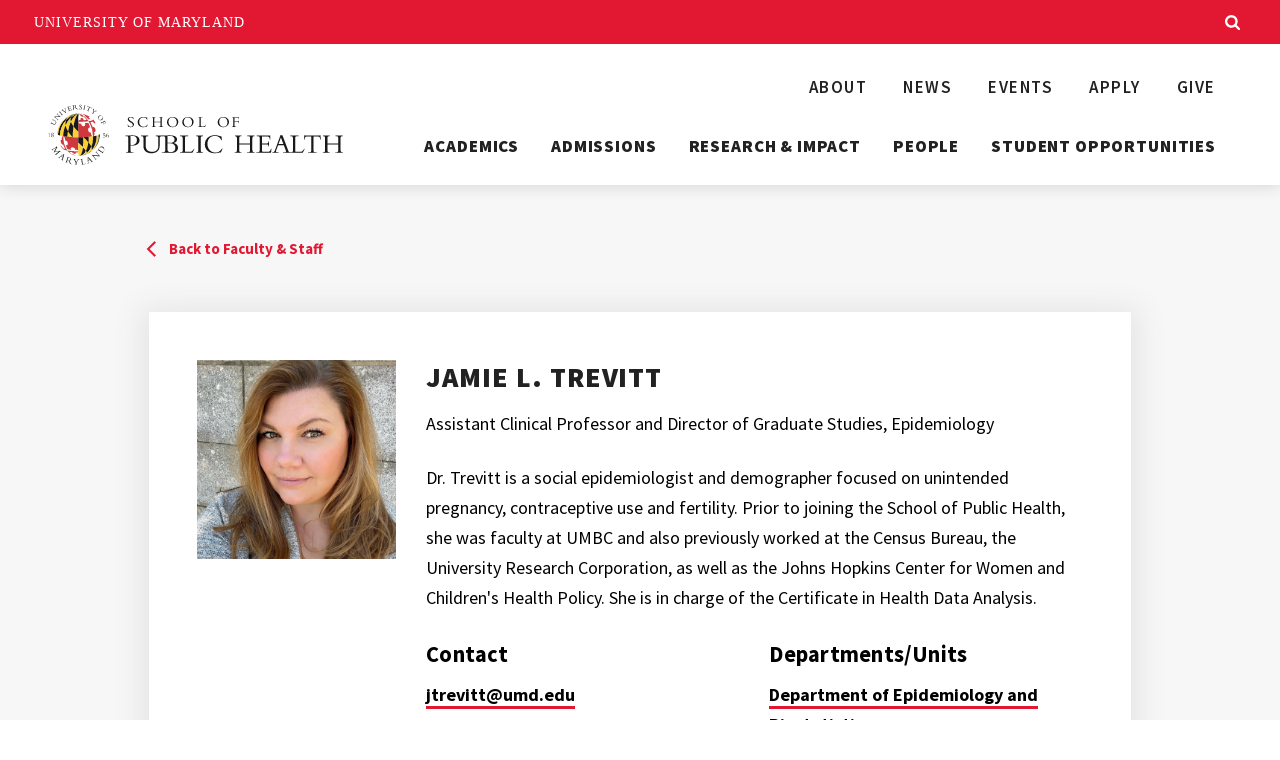

--- FILE ---
content_type: text/html; charset=UTF-8
request_url: https://sph.umd.edu/people/jamie-l-trevitt
body_size: 7601
content:
<!DOCTYPE html>
<html lang="en" dir="ltr" prefix="content: http://purl.org/rss/1.0/modules/content/  dc: http://purl.org/dc/terms/  foaf: http://xmlns.com/foaf/0.1/  og: http://ogp.me/ns#  rdfs: http://www.w3.org/2000/01/rdf-schema#  schema: http://schema.org/  sioc: http://rdfs.org/sioc/ns#  sioct: http://rdfs.org/sioc/types#  skos: http://www.w3.org/2004/02/skos/core#  xsd: http://www.w3.org/2001/XMLSchema# ">
  <head>
    <meta charset="utf-8" />
<link rel="canonical" href="https://sph.umd.edu/people/jamie-l-trevitt" />
<link rel="image_src" href="/themes/custom/umd_sph/static/build/img/umd-sph-default-social-share.jpeg" />
<meta property="og:image" content="https://sph.umd.edu/themes/custom/umd_sph/static/build/img/umd-sph-default-social-share.jpeg" />
<meta name="Generator" content="Drupal 10 (https://www.drupal.org)" />
<meta name="MobileOptimized" content="width" />
<meta name="HandheldFriendly" content="true" />
<meta name="viewport" content="width=device-width, initial-scale=1.0" />
<link rel="icon" href="/themes/custom/umd_sph/favicon.ico" type="image/vnd.microsoft.icon" />

    <title>Jamie L. Trevitt | University of Maryland | School of Public Health</title>
    <link rel="stylesheet" media="all" href="/sites/default/files/css/css_niYicr5s_B6H5WfzoAS_T7o9C7jfMcKcUob1PhG1690.css?delta=0&amp;language=en&amp;theme=umd_sph&amp;include=eJxLzi9K1U8pKi1IzNFLzEqs0CmuLC5JzdVPSixO1SnNTYkvLsjQT8_JT0rMAQBrshCK" />
<link rel="stylesheet" media="all" href="/sites/default/files/css/css_p_Y3l99ZyJXnyY8uhfPdELalvifaGouH1JO1InkJkCA.css?delta=1&amp;language=en&amp;theme=umd_sph&amp;include=eJxLzi9K1U8pKi1IzNFLzEqs0CmuLC5JzdVPSixO1SnNTYkvLsjQT8_JT0rMAQBrshCK" />
<link rel="stylesheet" media="print" href="/sites/default/files/css/css_y-9hjBXA2G70dgFCqvyIiPNEyF9TfTFiwk1EVZSC2wE.css?delta=2&amp;language=en&amp;theme=umd_sph&amp;include=eJxLzi9K1U8pKi1IzNFLzEqs0CmuLC5JzdVPSixO1SnNTYkvLsjQT8_JT0rMAQBrshCK" />
<link rel="stylesheet" media="all" href="/sites/default/files/css/css_6dPtMV3M7P0t3OfwJq6Hr2Xl2B2-2GrVGvoQriXzqQA.css?delta=3&amp;language=en&amp;theme=umd_sph&amp;include=eJxLzi9K1U8pKi1IzNFLzEqs0CmuLC5JzdVPSixO1SnNTYkvLsjQT8_JT0rMAQBrshCK" />
<link rel="stylesheet" media="print" href="/sites/default/files/css/css_aJ-WXCSuPMj9uJI4HIXtqkv2xzb8L-njgmHRZwkZEyk.css?delta=4&amp;language=en&amp;theme=umd_sph&amp;include=eJxLzi9K1U8pKi1IzNFLzEqs0CmuLC5JzdVPSixO1SnNTYkvLsjQT8_JT0rMAQBrshCK" />

    <link rel="dns-prefetch" href="https://fonts.googleapis.com">
    <link rel="preconnect" href="https://fonts.gstatic.com/" crossorigin>
    <link href="https://fonts.googleapis.com/css?family=Crimson+Text:400,400i,600,600i|Source+Sans+Pro:200,200i,300,300i,400,400i,600,600i,700,700i,900,900i&display=swap" rel="stylesheet">
    <script type="application/json" data-drupal-selector="drupal-settings-json">{"path":{"baseUrl":"\/","pathPrefix":"","currentPath":"node\/1231","currentPathIsAdmin":false,"isFront":false,"currentLanguage":"en"},"pluralDelimiter":"\u0003","gtag":{"tagId":"G-XY843QTRHS","consentMode":false,"otherIds":[],"events":[],"additionalConfigInfo":[]},"suppressDeprecationErrors":true,"ajaxPageState":{"libraries":"eJxVilEKgEAIBS-05JHETdHCxciN6vYV-9XPY2Z4GqEu2ElB3yn694lWukre2aVBpZRyNMacLcLPhQVNiGWHrw4ch81APSr5AwhJJTE","theme":"umd_sph","theme_token":null},"ajaxTrustedUrl":[],"user":{"uid":0,"permissionsHash":"ec3305459cc0b7e3b4b6465bebbeaf325090d3767b7b07269c99f01e23f714f1"}}</script>
<script src="/sites/default/files/js/js_aG8lpW9vwFHyPj0zP4-BeiRqJaL8PnYEd0veS-18qOs.js?scope=header&amp;delta=0&amp;language=en&amp;theme=umd_sph&amp;include=eJxLz89Pz0mNL0lM108HEjrpqHy9xKzECp3S3JT44uSM_Pyc8syU1PiM1MSU1CJ9kCiECVFQkKGfnpOflJgDAGefIJY"></script>
<script src="/modules/contrib/google_tag/js/gtag.js?t2srz6"></script>


    <link rel="apple-touch-icon-precomposed" sizes="57x57" href="/themes/custom/umd_sph/favicons/apple-touch-icon-57x57.png">
    <link rel="apple-touch-icon-precomposed" sizes="114x114" href="/themes/custom/umd_sph/favicons/apple-touch-icon-114x114.png">
    <link rel="apple-touch-icon-precomposed" sizes="72x72" href="/themes/custom/umd_sph/favicons/apple-touch-icon-72x72.png">
    <link rel="apple-touch-icon-precomposed" sizes="144x144" href="/themes/custom/umd_sph/favicons/apple-touch-icon-144x144.png">
    <link rel="apple-touch-icon-precomposed" sizes="60x60" href="/themes/custom/umd_sph/favicons/apple-touch-icon-60x60.png">
    <link rel="apple-touch-icon-precomposed" sizes="120x120" href="/themes/custom/umd_sph/favicons/apple-touch-icon-120x120.png">
    <link rel="apple-touch-icon-precomposed" sizes="76x76" href="/themes/custom/umd_sph/favicons/apple-touch-icon-76x76.png">
    <link rel="apple-touch-icon-precomposed" sizes="152x152" href="/themes/custom/umd_sph/favicons/apple-touch-icon-152x152.png">
    <link rel="icon" type="image/png" href="/themes/custom/umd_sph/favicons/favicon-196x196.png" sizes="196x196">
    <link rel="icon" type="image/png" href="/themes/custom/umd_sph/favicons/favicon-96x96.png" sizes="96x96">
    <link rel="icon" type="image/png" href="/themes/custom/umd_sph/favicons/favicon-32x32.png" sizes="32x32">
    <link rel="icon" type="image/png" href="/themes/custom/umd_sph/favicons/favicon-16x16.png" sizes="16x16">
    <link rel="icon" type="image/png" href="/themes/custom/umd_sph/favicons/favicon-128.png" sizes="128x128">
    <meta name="application-name" content=""/>
    <meta name="msapplication-TileColor" content="#FFFFFF">
    <meta name="msapplication-TileImage" content="/themes/custom/umd_sph/favicons/mstile-144x144.png">
    <meta name="msapplication-square70x70logo" content="/themes/custom/umd_sph/favicons/mstile-70x70.png">
    <meta name="msapplication-square150x150logo" content="/themes/custom/umd_sph/favicons/mstile-150x150.png">
    <meta name="msapplication-wide310x150logo" content="/themes/custom/umd_sph/favicons/mstile-310x150.png">
    <meta name="msapplication-square310x310logo" content="/themes/custom/umd_sph/favicons/mstile-310x310.png">

    <script>
      document.documentElement.classList.add('js');
      if (!!window.MSInputMethodContext && !!document.documentMode) {
        document.documentElement.classList.add('is-ie11');
      }
    </script>
  </head>
  <body class="path--people--jamie-l-trevitt internal">
    
      <div class="dialog-off-canvas-main-canvas" data-off-canvas-main-canvas>
    <a href="#main-content" class="skip-nav">
  Skip to main content
</a>

<header class="sph-header">
	<div class="sph-header__bar max-bound outer-pad">
    <a class="sph-header__logo" href="/">
              <img src="/themes/custom/umd_sph/logo.svg" alt="University of Maryland | School of Public Health logo">
          </a>
    <a href="#sph-header-nav" id="sph-header-nav-toggle" tabindex="0" role="button" class="sph-header__nav-toggle" aria-label="Menu" aria-controls="sph-header-nav">
      <span aria-hidden="true" class="sph-header__nav-icon">
        <span role="presentation"></span>
        <span role="presentation"></span>
        <span role="presentation"></span>
        <span role="presentation"></span>
      </span>
      <span class="sr-only">Menu</span>
    </a>
    <nav class="sph-header__nav" id="sph-header-nav" aria-label="Main">
      <div class="sph-header__nav-secondary">
        
              <ul>
              <li>
        <a href="/about" data-drupal-link-system-path="node/47">About</a>
              </li>
          <li>
        <a href="/news" data-drupal-link-system-path="node/77">News</a>
              </li>
          <li>
        <a href="/events" data-drupal-link-system-path="node/1874">Events</a>
              </li>
          <li>
        <a href="/apply-school-public-health" data-drupal-link-system-path="node/79">Apply</a>
              </li>
          <li>
        <a href="/invest-public-health" data-drupal-link-system-path="node/48">Give</a>
              </li>
        </ul>
  


      </div>
      <div class="sph-header__nav-primary">
        
              <ul class="navbar-nav">
              <li>
        <a href="/academics" data-drupal-link-system-path="node/49">Academics</a>
                                <ul>
              <li>
        <a href="/undergraduate-degrees" data-drupal-link-system-path="node/55">Undergraduate Degrees</a>
              </li>
          <li>
        <a href="/academics/masters-degrees" data-drupal-link-system-path="node/59">Master&#039;s Degrees</a>
              </li>
          <li>
        <a href="/academics/doctoral-degrees" data-drupal-link-system-path="node/60">Doctoral Degrees</a>
              </li>
          <li>
        <a href="/academics/dual-degrees" data-drupal-link-system-path="node/61">Dual Degrees</a>
              </li>
          <li>
        <a href="/academics/certificates" data-drupal-link-system-path="node/62">Certificates</a>
              </li>
          <li>
        <a href="/academics/online-graduate-programs-public-health" data-drupal-link-system-path="node/63">Online Programs</a>
              </li>
          <li>
        <a href="/academics/departments-units" data-drupal-link-system-path="node/64">Departments &amp; Units</a>
              </li>
          <li>
        <a href="/academics/advising-resources" data-drupal-link-system-path="node/65">Advising &amp; Resources</a>
              </li>
        </ul>
  
              </li>
          <li>
        <a href="/admissions" data-drupal-link-system-path="node/50">Admissions</a>
                                <ul>
              <li>
        <a href="/admissions/maryland-experience" data-drupal-link-system-path="node/56">Why UMD Public Health</a>
              </li>
          <li>
        <a href="/admissions/future-undergraduate-students" data-drupal-link-system-path="node/88">Undergraduate Admissions</a>
              </li>
          <li>
        <a href="/admissions/graduate-admissions" data-drupal-link-system-path="node/779">Graduate Admissions</a>
              </li>
          <li>
        <a href="/admissions/non-degree-seeking-students" data-drupal-link-system-path="node/81">Non-Degree Seeking Students</a>
              </li>
          <li>
        <a href="/admissions/tuition-and-aid" data-drupal-link-system-path="node/82">Tuition &amp; Aid</a>
              </li>
          <li>
        <a href="/admissions/request-information" data-drupal-link-system-path="node/83">Request Information</a>
              </li>
          <li>
        <a href="/admissions/visit" data-drupal-link-system-path="node/84">Visit</a>
              </li>
        </ul>
  
              </li>
          <li>
        <a href="/research-impact" data-drupal-link-system-path="node/44">Research &amp; Impact</a>
                                <ul>
              <li>
        <a href="/research-impact/research-centers" data-drupal-link-system-path="node/57">Research Centers</a>
              </li>
          <li>
        <a href="/research-impact/laboratories-projects-and-programs" data-drupal-link-system-path="node/70">Laboratories, Projects and Programs</a>
              </li>
          <li>
        <a href="/research-impact/policy-reports" data-drupal-link-system-path="node/72">Policy Reports</a>
              </li>
          <li>
        <a href="https://sph.umd.edu/research-impact/ai-public-health">AI for Public Health</a>
              </li>
          <li>
        <a href="https://sph.umd.edu/research-impact/advancing-public-health-research-practice">Advancing Public Health Research &amp; Practice</a>
              </li>
          <li>
        <a href="https://sph.umd.edu/research-impact/u21-health-research-exchange-hrex">U21 Health Research Exchange</a>
              </li>
        </ul>
  
              </li>
          <li>
        <a href="/people" data-drupal-link-system-path="node/1003">People</a>
                                <ul>
              <li>
        <a href="/people/faculty-staff" data-drupal-link-system-path="node/39">Faculty &amp; Staff</a>
              </li>
          <li>
        <a href="/people/alumni-community" data-drupal-link-system-path="node/45">Alumni Community</a>
              </li>
        </ul>
  
              </li>
          <li>
        <a href="/student-opportunities" data-drupal-link-system-path="node/54">Student Opportunities</a>
                                <ul>
              <li>
        <a href="/student-opportunities/career-exploration" data-drupal-link-system-path="node/609">Career Exploration</a>
              </li>
          <li>
        <a href="/student-opportunities/mentorship" data-drupal-link-system-path="node/66">Mentorship</a>
              </li>
          <li>
        <a href="/student-opportunities/professional-development" data-drupal-link-system-path="node/86">Professional Development</a>
              </li>
          <li>
        <a href="/student-opportunities/internships" data-drupal-link-system-path="node/67">Internships</a>
              </li>
          <li>
        <a href="/student-opportunities/student-research-opportunities" data-drupal-link-system-path="node/87">Student Research Opportunities</a>
              </li>
          <li>
        <a href="/student-opportunities/student-organizations-honor-societies-and-honor-programs" data-drupal-link-system-path="node/69">Student Organizations, Honor Societies and Honor Programs</a>
              </li>
          <li>
        <a href="/research-impact/research-centers/global-health-initiative/global-health-initiative" data-drupal-link-system-path="node/709">Global Health Experiences</a>
              </li>
          <li>
        <a href="/student-opportunities/peace-corps-prep-program" data-drupal-link-system-path="node/1164">Peace Corps Prep</a>
              </li>
          <li>
        <a href="/academics/advising-resources" data-drupal-link-system-path="node/65">Advising &amp; Academic Resources</a>
              </li>
        </ul>
  
              </li>
        </ul>
  


      </div>      
    </nav>
	</div>
</header>



<main id="main-content" class="">
  	  
	
	
<div about="/people/jamie-l-trevitt" class="page-content">
  <div class="page-section page-section--gray staff-single__profile-section">
    <div class="max-bound outer-pad">
      <div class="row justify-content-center">
        <div class="col-800-10">
          <a href="https://sph.umd.edu/people/faculty-staff" class="back-to-parent-link">Back to Faculty &amp; Staff</a>
          <div class="staff-single__profile">
            <div class="row">
              <div class="staff-single__profile-photo-col col-600-5 col-1000-4 col-1200-3 text-center text-1000-left">
                <div class="staff-single__profile-photo">
                    <img loading="lazy" src="/sites/default/files/people/IMG_2480%20%281%29.jpg" width="2136" height="2745" alt="photo of Jamie Trevitt" typeof="foaf:Image" />


                </div>
                              </div>
              <div class="staff-single__profile-content-col col-600-7 col-1000-8 col-1200-9">
                <h1 class="staff-single__profile-name">Jamie L. Trevitt</h1>
                                  <div class="staff-single__profile-title">Assistant Clinical Professor and Director of Graduate Studies, Epidemiology</div>
                                <div class="staff-single__profile-bio"><p>Dr. Trevitt is a social epidemiologist and demographer focused on unintended pregnancy, contraceptive use and fertility. Prior to joining the School of Public Health, she was faculty at UMBC and also previously worked at the Census Bureau, the University Research Corporation, as well as the Johns Hopkins Center for Women and Children's Health Policy. She is in charge of the Certificate in Health Data Analysis.</p>
</div>
                <div class="row">
                  <div class="col-1000-6 staff-single__profile-content-section">
                    <h2 class="h5">Contact</h2>
                                          <p>
                        <a class="link" href="mailto:jtrevitt@umd.edu">jtrevitt@umd.edu</a>
                      </p>
                                                              <p>SPH Building, Office 2234G</p>
                                                          </div>
                                      <div class="col-1000-6 staff-single__profile-content-section">
                      <h2 class="h5">Departments/Units</h2>
                      <ul><li>
                            <li>
                                                          <a href="/academics/departments-units/department-epidemiology-and-biostatistics" class="link">Department of Epidemiology and Biostatistics</a></li>
                                                                                  </li></ul>
                    </div>
                                  </div>
                                  <div class="staff-single__profile-aoi">
                    <h2 class="h5">Areas of Interest</h2>
                    <p>Population health; Social epidemiology; Reproductive health; Demographic methods</p>

                  </div>
                              </div>
            </div>
          </div>
        </div>
      </div>
    </div>
  </div>
  <div class="page-section">
    <div class="max-bound outer-pad">
      <div class="row justify-content-center">
        <div class="col-800-8">
          <div class="editor-content">
            
          </div>
          <div class="section section-ut_tabs">
                        <ul class="nav nav-tabs" role="tablist">
              	              	                <li class="nav-item">
	                  	                    <a class="nav-link active" id="staff-tabs-tab-1" data-toggle="tab" href="#staff-tabs-pane-1" role="tab" aria-controls="staff-tabs-pane-1" aria-selected="true">Education and Training</a>
	                  	                </li>
                              	              	                <li class="nav-item">
	                  	                    <a class="nav-link" id="staff-tabs-tab-2" data-toggle="tab" href="#staff-tabs-pane-2" role="tab" aria-controls="staff-tabs-pane-2">Courses</a>
	                  	                </li>
                              	                            	                                        </ul>
            <div class="tab-content editor-content">
              									                	                  <div class="tab-pane show active" id="staff-tabs-pane-1" role="tabpanel" aria-labelledby="staff-tabs-tab-1">
	                    <p>PhD, Public Health, 2010, The Johns Hopkins University</p>

<p>MPP, Public Policy, 2006, Georgetown University</p>

<p>BA, Public Policy, Slavic Languages and Literature, 2003, Duke University</p>
	                  </div>
	                                              									                	                  <div class="tab-pane" id="staff-tabs-pane-2" role="tabpanel" aria-labelledby="staff-tabs-tab-2">
	                    <p>SPHL602</p>

<p>SPHL603</p>

<p>EPIB301</p>
	                  </div>
	                                              								              								                          </div>
          </div>
        </div>
      </div>
    </div>
  </div>
</div>



</main>


<footer class="sph-footer">
  <div class="sph-footer__top">
    <div class="max-bound">
      <nav class="sph-footer__nav" aria-label="Footer">
        
              <ul>
              <li>
        <a href="/contact-us" data-drupal-link-system-path="node/926">Contact</a>
              </li>
          <li>
        <a href="/admissions/visit" data-drupal-link-system-path="node/84">Visit</a>
              </li>
          <li>
        <a href="/apply-school-public-health" data-drupal-link-system-path="node/79">Apply</a>
              </li>
          <li>
        <a href="/invest-public-health" data-drupal-link-system-path="node/48">Give</a>
              </li>
          <li>
        <a href="https://ejobs.umd.edu/postings/search?utf8=%E2%9C%93&amp;query=&amp;query_v0_posted_at_date=&amp;query_organizational_tier_3_id=any&amp;1950=&amp;query_organizational_tier_2_id=674&amp;804=&amp;805=&amp;806=&amp;commit=Search">Employment</a>
              </li>
          <li>
        <a href="/about/sph-intranet-and-communications-resources" data-drupal-link-system-path="node/1097">SPH Intranet</a>
              </li>
          <li>
        <a href="https://www.umd.edu/web-accessibility">Web Accessibility</a>
              </li>
        </ul>
  


      </nav>
      <div class="sph-footer__main outer-pad">
        <img class="sph-footer__logo" src="/themes/custom/umd_sph/logo.svg" alt="University of Maryland | School of Public Health logo">
        <div class="sph-footer__main-content">
          <div class="sph-footer__address">
            <p><label for="Street Number" aria-label="4 2 0 0">4200</label> Valley Drive, Suite 2242<br>College Park, Maryland <label for="Zip Code" aria-label="2 0 7 4 2 - 2 6 1 1">20742-2611</label></p>
          </div>
          <div class="sph-footer__contact">
            <span class="sph-footer__contact-method">
              <span aria-hidden="true">p:</span>
              <span class="sr-only">phone:</span>
              <span>301-405-2438</span>
            </span>
            <span class="sph-footer__contact-method">
              <span aria-hidden="true">f:</span>
              <span class="sr-only">fax:</span>
              <span>301-405-8397</span>
            </span>
          </div>
          <div class="sph-footer__social">
            <ul>
      <li>
      <a href="https://twitter.com/UMDPublicHealth" target="_blank">
        <span class="sr-only">Twitter</span>
        <svg aria-hidden="true" xmlns="http://www.w3.org/2000/svg" width="22" height="19" viewBox="0 0 22 19"><path d="M22 2.265c-.822.366-1.645.658-2.604.731.96-.584 1.644-1.534 1.987-2.63-.89.584-1.85.95-2.878 1.169C17.682.585 16.517 0 15.283 0c-2.467 0-4.523 2.12-4.523 4.823 0 .365.069.73.137 1.096C7.127 5.7 3.838 3.8 1.577.877A4.833 4.833 0 00.96 3.288c0 1.681.822 3.143 1.987 4.02-.754 0-1.44-.22-2.056-.585v.073c0 2.339 1.576 4.239 3.632 4.677-.41.073-.754.146-1.165.146-.274 0-.548 0-.822-.073.548 1.9 2.262 3.289 4.18 3.362-1.507 1.315-3.495 2.046-5.62 2.046-.342 0-.753 0-1.096-.073C2.056 18.196 4.455 19 6.99 19c8.293 0 12.817-7.308 12.817-13.665V4.75c.822-.73 1.576-1.535 2.193-2.485z" fill-rule="nonzero"/></svg>
      </a>
    </li>
        <li>
      <a href="https://www.facebook.com/UMD.SPH" target="_blank">
        <span class="sr-only">Facebook</span>
        <svg aria-hidden="true" xmlns="http://www.w3.org/2000/svg" width="19" height="19" viewBox="0 0 19 19"><path d="M18.279 0H.774A.787.787 0 000 .772v17.397c0 .475.357.831.774.831h9.348v-7.125H7.74V8.906h2.382V6.531c0-2.434 1.548-3.681 3.751-3.681 1.072 0 1.965.119 2.203.119v2.553h-1.548c-1.19 0-1.489.594-1.489 1.425v1.96h2.977l-.595 2.968h-2.382L13.1 19h5.12a.787.787 0 00.774-.772V.772C19.053.356 18.696 0 18.28 0z" fill-rule="nonzero"/></svg>
      </a>
    </li>
        <li>
      <a href="https://www.instagram.com/umdpublichealth/?hl=en" target="_blank">
        <span class="sr-only">Instagram</span>
        <svg aria-hidden="true" xmlns="http://www.w3.org/2000/svg" width="19" height="19" viewBox="0 0 19 19"><path d="M9.5 1.712c2.537 0 2.837.01 3.84.056 2.574.117 3.777 1.339 3.894 3.894.046 1.001.054 1.302.054 3.839s-.01 2.837-.054 3.839c-.118 2.553-1.318 3.777-3.894 3.894-1.003.046-1.302.055-3.84.055-2.537 0-2.837-.01-3.839-.055-2.58-.118-3.777-1.345-3.894-3.895-.046-1.002-.055-1.302-.055-3.839s.01-2.837.055-3.839c.118-2.554 1.317-3.777 3.894-3.894 1.002-.045 1.303-.055 3.839-.055zM9.5 0C6.92 0 6.597.011 5.584.057 2.134.215.216 2.13.058 5.583.01 6.597 0 6.92 0 9.5s.011 2.904.057 3.917c.158 3.45 2.073 5.368 5.526 5.526C6.597 18.989 6.92 19 9.5 19s2.904-.011 3.917-.057c3.447-.158 5.37-2.073 5.525-5.526C18.99 12.404 19 12.08 19 9.5s-.011-2.903-.057-3.916C18.788 2.137 16.871.216 13.418.058 12.404.01 12.08 0 9.5 0zm0 4.622a4.878 4.878 0 100 9.757 4.878 4.878 0 000-9.757zm0 8.045a3.166 3.166 0 110-6.333 3.166 3.166 0 010 6.333zm5.071-9.378a1.14 1.14 0 100 2.281 1.14 1.14 0 000-2.28z" fill-rule="nonzero"/></svg>
      </a>
    </li>
        <li>
      <a href="https://www.youtube.com/c/UniversityofMarylandSchoolofPublicHealth" target="_blank">
        <span class="sr-only">Youtube</span>
        <svg aria-hidden="true" xmlns="http://www.w3.org/2000/svg" width="21" height="15" viewbox="0 0 21 15"><path d="M20.803 3.252s-.197-1.46-.853-2.124C19.163.265 18.244.265 17.85.2 14.897 0 10.5 0 10.5 0S6.103 0 3.15.2c-.394.065-1.313.065-2.1.928-.656.664-.853 2.124-.853 2.124S0 4.978 0 6.704v1.592c0 1.726.197 3.452.197 3.452s.197 1.46.853 2.124c.787.863 1.838.796 2.297.929C5.053 14.934 10.5 15 10.5 15s4.397 0 7.35-.2c.394-.065 1.313-.065 2.1-.928.656-.664.853-2.124.853-2.124S21 10.022 21 8.296V6.704c0-1.726-.197-3.452-.197-3.452zM8.334 10.288V4.314l5.644 2.987-5.644 2.987z" fill-rule="nonzero"/></svg>
      </a>
    </li>
      </ul>
          </div>
        </div>
      </div>
    </div>
  </div>
  <div class="sph-footer__sole">
    <div class="max-bound outer-pad">
      
              <ul>
              <li>
        <a href="https://www.umd.edu/information-visitors-parents-and-families">Information for Visitors</a>
              </li>
          <li>
        <a href="https://www.umd.edu/faqs-heoaconsumer-information">FAQ&#039;s</a>
              </li>
          <li>
        <a href="https://www.umd.edu/contact-us">Contact Us</a>
              </li>
          <li>
        <a href="http://www.ejobs.umd.edu/">Careers</a>
              </li>
          <li>
        <a href="https://www.ocrsm.umd.edu/">Office of Civil Rights &amp; Sexual Misconduct</a>
              </li>
          <li>
        <a href="http://www.umpd.umd.edu/">UMD Police Department</a>
              </li>
          <li>
        <a href="https://www.umd.edu/web-accessibility">Accessibility</a>
              </li>
          <li>
        <a href="https://www.umd.edu/policies-and-procedures">Policies &amp; Procedures</a>
              </li>
          <li>
        <a href="https://www.umd.edu/administration/public-information-request">Public Records Request</a>
              </li>
        </ul>
  


      <span>&copy; 2026 University of Maryland</span>
    </div>
  </div>
</footer>

  </div>

    
    <script src="/sites/default/files/js/js_nlE97Dml6hl-sWuILuZuRfj0ky-if8wPZISqfUGo1gw.js?scope=footer&amp;delta=0&amp;language=en&amp;theme=umd_sph&amp;include=eJxLz89Pz0mNL0lM108HEjrpqHy9xKzECp3S3JT44uSM_Pyc8syU1PiM1MSU1CJ9kCiECVFQkKGfnpOflJgDAGefIJY"></script>
<script src="https://umd-header.umd.edu/build/bundle.js?search=1&amp;search_domain=sph&amp;events=0&amp;news=0&amp;schools=0&amp;admissions=0&amp;support=0&amp;support_url=&amp;wrapper=1000&amp;sticky=0"></script>
<script src="/sites/default/files/js/js_IUsJbSRnbWvEqb_lUPlQATiB_WwSm3_otsJucCdhTAc.js?scope=footer&amp;delta=2&amp;language=en&amp;theme=umd_sph&amp;include=eJxLz89Pz0mNL0lM108HEjrpqHy9xKzECp3S3JT44uSM_Pyc8syU1PiM1MSU1CJ9kCiECVFQkKGfnpOflJgDAGefIJY"></script>

  </body>
</html>


--- FILE ---
content_type: text/css
request_url: https://sph.umd.edu/sites/default/files/css/css_aJ-WXCSuPMj9uJI4HIXtqkv2xzb8L-njgmHRZwkZEyk.css?delta=4&language=en&theme=umd_sph&include=eJxLzi9K1U8pKi1IzNFLzEqs0CmuLC5JzdVPSixO1SnNTYkvLsjQT8_JT0rMAQBrshCK
body_size: 529
content:
/* @license GPL-2.0-or-later https://www.drupal.org/licensing/faq */
@page{margin:2cm}body,html{margin:0;padding:0}body{background:#fff!important;line-height:1.3;color:#000;font-family:Georgia,Times New Roman,Times,serif;font-size:13pt}h1,h2,h3,h4,h5,h6{page-break-after:avoid;page-break-inside:avoid;margin:16pt 0}h1{font-size:24pt}h2{font-size:22pt}h3{font-size:20pt}h4{font-size:18pt}h5{font-size:16pt}h6{font-size:14pt}p{margin:12pt 0}a{color:#000;font-weight:700;text-decoration:underline;page-break-inside:avoid}a[href^=http]:after{content:" < " attr(href) "> "}dl,ol,ul{page-break-before:avoid}blockquote,img{page-break-inside:avoid}img{page-break-after:avoid;height:auto;max-width:100%}table{border:1pt solid #000;border-collapse:collapse;page-break-inside:avoid}td,th{border:1pt solid #000;padding:4pt}.iframe,iframe{display:none;height:0!important;width:0!important;line-height:0!important;overflow:hidden!important;white-space:nowrap}.accordion>.card>.card-header .btn{-webkit-appearance:none;-moz-appearance:none;appearance:none;background-color:transparent;border:none;display:block;font-family:Georgia,Times New Roman,Times,serif;font-size:22pt;font-weight:700;margin:16pt 0;padding:0}.align-center,.align-left,.align-right{margin-bottom:24pt}.align-left,.align-right{max-width:50%}.align-right{float:right;margin-left:30pt}.align-left{float:left;margin-right:30pt}img.align-center,img.align-left,img.align-right{display:block;height:auto}.editor-content figure,figure.align-center,figure.align-left,figure.align-right{display:table}.editor-content figure img,figure.align-center img,figure.align-left img,figure.align-right img{display:block;height:auto;max-width:100%}.editor-content figure figcaption,figure.align-center figcaption,figure.align-left figcaption,figure.align-right figcaption{caption-side:bottom;display:table-caption}figure.align-center{margin-right:auto;margin-left:auto;max-width:100%}figure.align-center img{margin:0 auto}.breadcrumb,.carousel-holder,.home-career__causes-block,.home-career__causes-modal-close,.modal,.share,.skip-nav,.slideshow,.slideshow-nav,.sph-footer,.sph-header,.stat-group-nav,.subnav,.tablesaw-cell-label,.umdheader-wrap.umdheader-wrap,[data-micromodal-trigger]{display:none!important}


--- FILE ---
content_type: application/x-javascript
request_url: https://sph.umd.edu/sites/default/files/js/js_IUsJbSRnbWvEqb_lUPlQATiB_WwSm3_otsJucCdhTAc.js?scope=footer&delta=2&language=en&theme=umd_sph&include=eJxLz89Pz0mNL0lM108HEjrpqHy9xKzECp3S3JT44uSM_Pyc8syU1PiM1MSU1CJ9kCiECVFQkKGfnpOflJgDAGefIJY
body_size: 149114
content:
/* @license GPL-2.0-or-later https://www.drupal.org/licensing/faq */
!function(e){var t={};function n(i){if(t[i])return t[i].exports;var r=t[i]={i,l:!1,exports:{}};return e[i].call(r.exports,r,r.exports,n),r.l=!0,r.exports;}n.m=e,n.c=t,n.d=function(e,t,i){n.o(e,t)||Object.defineProperty(e,t,{enumerable:!0,get:i});},n.r=function(e){"undefined"!=typeof Symbol&&Symbol.toStringTag&&Object.defineProperty(e,Symbol.toStringTag,{value:"Module"}),Object.defineProperty(e,"__esModule",{value:!0});},n.t=function(e,t){if(1&t&&(e=n(e)),8&t)return e;if(4&t&&"object"==typeof e&&e&&e.__esModule)return e;var i=Object.create(null);if(n.r(i),Object.defineProperty(i,"default",{enumerable:!0,value:e}),2&t&&"string"!=typeof e)for(var r in e)n.d(i,r,function(t){return e[t];}.bind(null,r));return i;},n.n=function(e){var t=e&&e.__esModule?function(){return e.default;}:function(){return e;};return n.d(t,"a",t),t;},n.o=function(e,t){return Object.prototype.hasOwnProperty.call(e,t);},n.p="../",n(n.s=12);}([function(e,t,n){var i;!function(t,n){"use strict";"object"==typeof e.exports?e.exports=t.document?n(t,!0):function(e){if(!e.document)throw new Error("jQuery requires a window with a document");return n(e);}:n(t);}("undefined"!=typeof window?window:this,(function(n,r){"use strict";var o=[],s=Object.getPrototypeOf,a=o.slice,l=o.flat?function(e){return o.flat.call(e);}:function(e){return o.concat.apply([],e);},c=o.push,u=o.indexOf,d={},h=d.toString,f=d.hasOwnProperty,p=f.toString,g=p.call(Object),v={},m=function(e){return "function"==typeof e&&"number"!=typeof e.nodeType;},y=function(e){return null!=e&&e===e.window;},b=n.document,w={type:!0,src:!0,nonce:!0,noModule:!0};function x(e,t,n){var i,r,o=(n=n||b).createElement("script");if(o.text=e,t)for(i in w)(r=t[i]||t.getAttribute&&t.getAttribute(i))&&o.setAttribute(i,r);n.head.appendChild(o).parentNode.removeChild(o);}function E(e){return null==e?e+"":"object"==typeof e||"function"==typeof e?d[h.call(e)]||"object":typeof e;}var C=function(e,t){return new C.fn.init(e,t);};function _(e){var t=!!e&&"length" in e&&e.length,n=E(e);return !m(e)&&!y(e)&&("array"===n||0===t||"number"==typeof t&&t>0&&t-1 in e);}C.fn=C.prototype={jquery:"3.5.1",constructor:C,length:0,toArray:function(){return a.call(this);},get:function(e){return null==e?a.call(this):e<0?this[e+this.length]:this[e];},pushStack:function(e){var t=C.merge(this.constructor(),e);return t.prevObject=this,t;},each:function(e){return C.each(this,e);},map:function(e){return this.pushStack(C.map(this,(function(t,n){return e.call(t,n,t);})));},slice:function(){return this.pushStack(a.apply(this,arguments));},first:function(){return this.eq(0);},last:function(){return this.eq(-1);},even:function(){return this.pushStack(C.grep(this,(function(e,t){return (t+1)%2;})));},odd:function(){return this.pushStack(C.grep(this,(function(e,t){return t%2;})));},eq:function(e){var t=this.length,n=+e+(e<0?t:0);return this.pushStack(n>=0&&n<t?[this[n]]:[]);},end:function(){return this.prevObject||this.constructor();},push:c,sort:o.sort,splice:o.splice},C.extend=C.fn.extend=function(){var e,t,n,i,r,o,s=arguments[0]||{},a=1,l=arguments.length,c=!1;for("boolean"==typeof s&&(c=s,s=arguments[a]||{},a++),"object"==typeof s||m(s)||(s={}),a===l&&(s=this,a--);a<l;a++)if(null!=(e=arguments[a]))for(t in e)i=e[t],"__proto__"!==t&&s!==i&&(c&&i&&(C.isPlainObject(i)||(r=Array.isArray(i)))?(n=s[t],o=r&&!Array.isArray(n)?[]:r||C.isPlainObject(n)?n:{},r=!1,s[t]=C.extend(c,o,i)):void 0!==i&&(s[t]=i));return s;},C.extend({expando:"jQuery"+("3.5.1"+Math.random()).replace(/\D/g,""),isReady:!0,error:function(e){throw new Error(e);},noop:function(){},isPlainObject:function(e){var t,n;return !(!e||"[object Object]"!==h.call(e))&&(!(t=s(e))||"function"==typeof (n=f.call(t,"constructor")&&t.constructor)&&p.call(n)===g);},isEmptyObject:function(e){var t;for(t in e)return !1;return !0;},globalEval:function(e,t,n){x(e,{nonce:t&&t.nonce},n);},each:function(e,t){var n,i=0;if(_(e))for(n=e.length;i<n&&!1!==t.call(e[i],i,e[i]);i++);else{for(i in e)if(!1===t.call(e[i],i,e[i]))break;}return e;},makeArray:function(e,t){var n=t||[];return null!=e&&(_(Object(e))?C.merge(n,"string"==typeof e?[e]:e):c.call(n,e)),n;},inArray:function(e,t,n){return null==t?-1:u.call(t,e,n);},merge:function(e,t){for(var n=+t.length,i=0,r=e.length;i<n;i++)e[r++]=t[i];return e.length=r,e;},grep:function(e,t,n){for(var i=[],r=0,o=e.length,s=!n;r<o;r++)!t(e[r],r)!==s&&i.push(e[r]);return i;},map:function(e,t,n){var i,r,o=0,s=[];if(_(e))for(i=e.length;o<i;o++)null!=(r=t(e[o],o,n))&&s.push(r);else for(o in e)null!=(r=t(e[o],o,n))&&s.push(r);return l(s);},guid:1,support:v}),"function"==typeof Symbol&&(C.fn[Symbol.iterator]=o[Symbol.iterator]),C.each("Boolean Number String Function Array Date RegExp Object Error Symbol".split(" "),(function(e,t){d["[object "+t+"]"]=t.toLowerCase();}));var T=function(e){var t,n,i,r,o,s,a,l,c,u,d,h,f,p,g,v,m,y,b,w="sizzle"+1*new Date(),x=e.document,E=0,C=0,_=le(),T=le(),k=le(),S=le(),A=function(e,t){return e===t&&(d=!0),0;},D={}.hasOwnProperty,N=[],L=N.pop,P=N.push,I=N.push,O=N.slice,M=function(e,t){for(var n=0,i=e.length;n<i;n++)if(e[n]===t)return n;return -1;},j="checked|selected|async|autofocus|autoplay|controls|defer|disabled|hidden|ismap|loop|multiple|open|readonly|required|scoped",q="[\\x20\\t\\r\\n\\f]",R="(?:\\\\[\\da-fA-F]{1,6}"+q+"?|\\\\[^\\r\\n\\f]|[\\w-]|[^\0-\\x7f])+",F="\\["+q+"*("+R+")(?:"+q+"*([*^$|!~]?=)"+q+"*(?:'((?:\\\\.|[^\\\\'])*)'|\"((?:\\\\.|[^\\\\\"])*)\"|("+R+"))|)"+q+"*\\]",B=":("+R+")(?:\\((('((?:\\\\.|[^\\\\'])*)'|\"((?:\\\\.|[^\\\\\"])*)\")|((?:\\\\.|[^\\\\()[\\]]|"+F+")*)|.*)\\)|)",H=new RegExp(q+"+","g"),z=new RegExp("^"+q+"+|((?:^|[^\\\\])(?:\\\\.)*)"+q+"+$","g"),W=new RegExp("^"+q+"*,"+q+"*"),$=new RegExp("^"+q+"*([>+~]|"+q+")"+q+"*"),V=new RegExp(q+"|>"),U=new RegExp(B),X=new RegExp("^"+R+"$"),Y={ID:new RegExp("^#("+R+")"),CLASS:new RegExp("^\\.("+R+")"),TAG:new RegExp("^("+R+"|[*])"),ATTR:new RegExp("^"+F),PSEUDO:new RegExp("^"+B),CHILD:new RegExp("^:(only|first|last|nth|nth-last)-(child|of-type)(?:\\("+q+"*(even|odd|(([+-]|)(\\d*)n|)"+q+"*(?:([+-]|)"+q+"*(\\d+)|))"+q+"*\\)|)","i"),bool:new RegExp("^(?:"+j+")$","i"),needsContext:new RegExp("^"+q+"*[>+~]|:(even|odd|eq|gt|lt|nth|first|last)(?:\\("+q+"*((?:-\\d)?\\d*)"+q+"*\\)|)(?=[^-]|$)","i")},Q=/HTML$/i,G=/^(?:input|select|textarea|button)$/i,J=/^h\d$/i,K=/^[^{]+\{\s*\[native \w/,Z=/^(?:#([\w-]+)|(\w+)|\.([\w-]+))$/,ee=/[+~]/,te=new RegExp("\\\\[\\da-fA-F]{1,6}"+q+"?|\\\\([^\\r\\n\\f])","g"),ne=function(e,t){var n="0x"+e.slice(1)-65536;return t||(n<0?String.fromCharCode(n+65536):String.fromCharCode(n>>10|55296,1023&n|56320));},ie=/([\0-\x1f\x7f]|^-?\d)|^-$|[^\0-\x1f\x7f-\uFFFF\w-]/g,re=function(e,t){return t?"\0"===e?"�":e.slice(0,-1)+"\\"+e.charCodeAt(e.length-1).toString(16)+" ":"\\"+e;},oe=function(){h();},se=we((function(e){return !0===e.disabled&&"fieldset"===e.nodeName.toLowerCase();}),{dir:"parentNode",next:"legend"});try{I.apply(N=O.call(x.childNodes),x.childNodes),N[x.childNodes.length].nodeType;}catch(e){I={apply:N.length?function(e,t){P.apply(e,O.call(t));}:function(e,t){for(var n=e.length,i=0;e[n++]=t[i++];);e.length=n-1;}};}function ae(e,t,i,r){var o,a,c,u,d,p,m,y=t&&t.ownerDocument,x=t?t.nodeType:9;if(i=i||[],"string"!=typeof e||!e||1!==x&&9!==x&&11!==x)return i;if(!r&&(h(t),t=t||f,g)){if(11!==x&&(d=Z.exec(e)))if(o=d[1])if(9===x){if(!(c=t.getElementById(o)))return i;if(c.id===o)return i.push(c),i;}else{if(y&&(c=y.getElementById(o))&&b(t,c)&&c.id===o)return i.push(c),i;}else{if(d[2])return I.apply(i,t.getElementsByTagName(e)),i;if((o=d[3])&&n.getElementsByClassName&&t.getElementsByClassName)return I.apply(i,t.getElementsByClassName(o)),i;}if(n.qsa&&!S[e+" "]&&(!v||!v.test(e))&&(1!==x||"object"!==t.nodeName.toLowerCase())){if(m=e,y=t,1===x&&(V.test(e)||$.test(e))){for((y=ee.test(e)&&me(t.parentNode)||t)===t&&n.scope||((u=t.getAttribute("id"))?u=u.replace(ie,re):t.setAttribute("id",u=w)),a=(p=s(e)).length;a--;)p[a]=(u?"#"+u:":scope")+" "+be(p[a]);m=p.join(",");}try{return I.apply(i,y.querySelectorAll(m)),i;}catch(t){S(e,!0);}finally{u===w&&t.removeAttribute("id");}}}return l(e.replace(z,"$1"),t,i,r);}function le(){var e=[];return function t(n,r){return e.push(n+" ")>i.cacheLength&&delete t[e.shift()],t[n+" "]=r;};}function ce(e){return e[w]=!0,e;}function ue(e){var t=f.createElement("fieldset");try{return !!e(t);}catch(e){return !1;}finally{t.parentNode&&t.parentNode.removeChild(t),t=null;}}function de(e,t){for(var n=e.split("|"),r=n.length;r--;)i.attrHandle[n[r]]=t;}function he(e,t){var n=t&&e,i=n&&1===e.nodeType&&1===t.nodeType&&e.sourceIndex-t.sourceIndex;if(i)return i;if(n)for(;n=n.nextSibling;)if(n===t)return -1;return e?1:-1;}function fe(e){return function(t){return "input"===t.nodeName.toLowerCase()&&t.type===e;};}function pe(e){return function(t){var n=t.nodeName.toLowerCase();return ("input"===n||"button"===n)&&t.type===e;};}function ge(e){return function(t){return "form" in t?t.parentNode&&!1===t.disabled?"label" in t?"label" in t.parentNode?t.parentNode.disabled===e:t.disabled===e:t.isDisabled===e||t.isDisabled!==!e&&se(t)===e:t.disabled===e:"label" in t&&t.disabled===e;};}function ve(e){return ce((function(t){return t=+t,ce((function(n,i){for(var r,o=e([],n.length,t),s=o.length;s--;)n[r=o[s]]&&(n[r]=!(i[r]=n[r]));}));}));}function me(e){return e&&void 0!==e.getElementsByTagName&&e;}for(t in n=ae.support={},o=ae.isXML=function(e){var t=e.namespaceURI,n=(e.ownerDocument||e).documentElement;return !Q.test(t||n&&n.nodeName||"HTML");},h=ae.setDocument=function(e){var t,r,s=e?e.ownerDocument||e:x;return s!=f&&9===s.nodeType&&s.documentElement?(p=(f=s).documentElement,g=!o(f),x!=f&&(r=f.defaultView)&&r.top!==r&&(r.addEventListener?r.addEventListener("unload",oe,!1):r.attachEvent&&r.attachEvent("onunload",oe)),n.scope=ue((function(e){return p.appendChild(e).appendChild(f.createElement("div")),void 0!==e.querySelectorAll&&!e.querySelectorAll(":scope fieldset div").length;})),n.attributes=ue((function(e){return e.className="i",!e.getAttribute("className");})),n.getElementsByTagName=ue((function(e){return e.appendChild(f.createComment("")),!e.getElementsByTagName("*").length;})),n.getElementsByClassName=K.test(f.getElementsByClassName),n.getById=ue((function(e){return p.appendChild(e).id=w,!f.getElementsByName||!f.getElementsByName(w).length;})),n.getById?(i.filter.ID=function(e){var t=e.replace(te,ne);return function(e){return e.getAttribute("id")===t;};},i.find.ID=function(e,t){if(void 0!==t.getElementById&&g){var n=t.getElementById(e);return n?[n]:[];}}):(i.filter.ID=function(e){var t=e.replace(te,ne);return function(e){var n=void 0!==e.getAttributeNode&&e.getAttributeNode("id");return n&&n.value===t;};},i.find.ID=function(e,t){if(void 0!==t.getElementById&&g){var n,i,r,o=t.getElementById(e);if(o){if((n=o.getAttributeNode("id"))&&n.value===e)return [o];for(r=t.getElementsByName(e),i=0;o=r[i++];)if((n=o.getAttributeNode("id"))&&n.value===e)return [o];}return [];}}),i.find.TAG=n.getElementsByTagName?function(e,t){return void 0!==t.getElementsByTagName?t.getElementsByTagName(e):n.qsa?t.querySelectorAll(e):void 0;}:function(e,t){var n,i=[],r=0,o=t.getElementsByTagName(e);if("*"===e){for(;n=o[r++];)1===n.nodeType&&i.push(n);return i;}return o;},i.find.CLASS=n.getElementsByClassName&&function(e,t){if(void 0!==t.getElementsByClassName&&g)return t.getElementsByClassName(e);},m=[],v=[],(n.qsa=K.test(f.querySelectorAll))&&(ue((function(e){var t;p.appendChild(e).innerHTML="<a id='"+w+"'></a><select id='"+w+"-\r\\' msallowcapture=''><option selected=''></option></select>",e.querySelectorAll("[msallowcapture^='']").length&&v.push("[*^$]="+q+"*(?:''|\"\")"),e.querySelectorAll("[selected]").length||v.push("\\["+q+"*(?:value|"+j+")"),e.querySelectorAll("[id~="+w+"-]").length||v.push("~="),(t=f.createElement("input")).setAttribute("name",""),e.appendChild(t),e.querySelectorAll("[name='']").length||v.push("\\["+q+"*name"+q+"*="+q+"*(?:''|\"\")"),e.querySelectorAll(":checked").length||v.push(":checked"),e.querySelectorAll("a#"+w+"+*").length||v.push(".#.+[+~]"),e.querySelectorAll("\\\f"),v.push("[\\r\\n\\f]");})),ue((function(e){e.innerHTML="<a href='' disabled='disabled'></a><select disabled='disabled'><option/></select>";var t=f.createElement("input");t.setAttribute("type","hidden"),e.appendChild(t).setAttribute("name","D"),e.querySelectorAll("[name=d]").length&&v.push("name"+q+"*[*^$|!~]?="),2!==e.querySelectorAll(":enabled").length&&v.push(":enabled",":disabled"),p.appendChild(e).disabled=!0,2!==e.querySelectorAll(":disabled").length&&v.push(":enabled",":disabled"),e.querySelectorAll("*,:x"),v.push(",.*:");}))),(n.matchesSelector=K.test(y=p.matches||p.webkitMatchesSelector||p.mozMatchesSelector||p.oMatchesSelector||p.msMatchesSelector))&&ue((function(e){n.disconnectedMatch=y.call(e,"*"),y.call(e,"[s!='']:x"),m.push("!=",B);})),v=v.length&&new RegExp(v.join("|")),m=m.length&&new RegExp(m.join("|")),t=K.test(p.compareDocumentPosition),b=t||K.test(p.contains)?function(e,t){var n=9===e.nodeType?e.documentElement:e,i=t&&t.parentNode;return e===i||!(!i||1!==i.nodeType||!(n.contains?n.contains(i):e.compareDocumentPosition&&16&e.compareDocumentPosition(i)));}:function(e,t){if(t)for(;t=t.parentNode;)if(t===e)return !0;return !1;},A=t?function(e,t){if(e===t)return d=!0,0;var i=!e.compareDocumentPosition-!t.compareDocumentPosition;return i||(1&(i=(e.ownerDocument||e)==(t.ownerDocument||t)?e.compareDocumentPosition(t):1)||!n.sortDetached&&t.compareDocumentPosition(e)===i?e==f||e.ownerDocument==x&&b(x,e)?-1:t==f||t.ownerDocument==x&&b(x,t)?1:u?M(u,e)-M(u,t):0:4&i?-1:1);}:function(e,t){if(e===t)return d=!0,0;var n,i=0,r=e.parentNode,o=t.parentNode,s=[e],a=[t];if(!r||!o)return e==f?-1:t==f?1:r?-1:o?1:u?M(u,e)-M(u,t):0;if(r===o)return he(e,t);for(n=e;n=n.parentNode;)s.unshift(n);for(n=t;n=n.parentNode;)a.unshift(n);for(;s[i]===a[i];)i++;return i?he(s[i],a[i]):s[i]==x?-1:a[i]==x?1:0;},f):f;},ae.matches=function(e,t){return ae(e,null,null,t);},ae.matchesSelector=function(e,t){if(h(e),n.matchesSelector&&g&&!S[t+" "]&&(!m||!m.test(t))&&(!v||!v.test(t)))try{var i=y.call(e,t);if(i||n.disconnectedMatch||e.document&&11!==e.document.nodeType)return i;}catch(e){S(t,!0);}return ae(t,f,null,[e]).length>0;},ae.contains=function(e,t){return (e.ownerDocument||e)!=f&&h(e),b(e,t);},ae.attr=function(e,t){(e.ownerDocument||e)!=f&&h(e);var r=i.attrHandle[t.toLowerCase()],o=r&&D.call(i.attrHandle,t.toLowerCase())?r(e,t,!g):void 0;return void 0!==o?o:n.attributes||!g?e.getAttribute(t):(o=e.getAttributeNode(t))&&o.specified?o.value:null;},ae.escape=function(e){return (e+"").replace(ie,re);},ae.error=function(e){throw new Error("Syntax error, unrecognized expression: "+e);},ae.uniqueSort=function(e){var t,i=[],r=0,o=0;if(d=!n.detectDuplicates,u=!n.sortStable&&e.slice(0),e.sort(A),d){for(;t=e[o++];)t===e[o]&&(r=i.push(o));for(;r--;)e.splice(i[r],1);}return u=null,e;},r=ae.getText=function(e){var t,n="",i=0,o=e.nodeType;if(o)if(1===o||9===o||11===o){if("string"==typeof e.textContent)return e.textContent;for(e=e.firstChild;e;e=e.nextSibling)n+=r(e);}else{if(3===o||4===o)return e.nodeValue;}else for(;t=e[i++];)n+=r(t);return n;},(i=ae.selectors={cacheLength:50,createPseudo:ce,match:Y,attrHandle:{},find:{},relative:{">":{dir:"parentNode",first:!0}," ":{dir:"parentNode"},"+":{dir:"previousSibling",first:!0},"~":{dir:"previousSibling"}},preFilter:{ATTR:function(e){return e[1]=e[1].replace(te,ne),e[3]=(e[3]||e[4]||e[5]||"").replace(te,ne),"~="===e[2]&&(e[3]=" "+e[3]+" "),e.slice(0,4);},CHILD:function(e){return e[1]=e[1].toLowerCase(),"nth"===e[1].slice(0,3)?(e[3]||ae.error(e[0]),e[4]=+(e[4]?e[5]+(e[6]||1):2*("even"===e[3]||"odd"===e[3])),e[5]=+(e[7]+e[8]||"odd"===e[3])):e[3]&&ae.error(e[0]),e;},PSEUDO:function(e){var t,n=!e[6]&&e[2];return Y.CHILD.test(e[0])?null:(e[3]?e[2]=e[4]||e[5]||"":n&&U.test(n)&&(t=s(n,!0))&&(t=n.indexOf(")",n.length-t)-n.length)&&(e[0]=e[0].slice(0,t),e[2]=n.slice(0,t)),e.slice(0,3));}},filter:{TAG:function(e){var t=e.replace(te,ne).toLowerCase();return "*"===e?function(){return !0;}:function(e){return e.nodeName&&e.nodeName.toLowerCase()===t;};},CLASS:function(e){var t=_[e+" "];return t||(t=new RegExp("(^|"+q+")"+e+"("+q+"|$)"))&&_(e,(function(e){return t.test("string"==typeof e.className&&e.className||void 0!==e.getAttribute&&e.getAttribute("class")||"");}));},ATTR:function(e,t,n){return function(i){var r=ae.attr(i,e);return null==r?"!="===t:!t||(r+="","="===t?r===n:"!="===t?r!==n:"^="===t?n&&0===r.indexOf(n):"*="===t?n&&r.indexOf(n)>-1:"$="===t?n&&r.slice(-n.length)===n:"~="===t?(" "+r.replace(H," ")+" ").indexOf(n)>-1:"|="===t&&(r===n||r.slice(0,n.length+1)===n+"-"));};},CHILD:function(e,t,n,i,r){var o="nth"!==e.slice(0,3),s="last"!==e.slice(-4),a="of-type"===t;return 1===i&&0===r?function(e){return !!e.parentNode;}:function(t,n,l){var c,u,d,h,f,p,g=o!==s?"nextSibling":"previousSibling",v=t.parentNode,m=a&&t.nodeName.toLowerCase(),y=!l&&!a,b=!1;if(v){if(o){for(;g;){for(h=t;h=h[g];)if(a?h.nodeName.toLowerCase()===m:1===h.nodeType)return !1;p=g="only"===e&&!p&&"nextSibling";}return !0;}if(p=[s?v.firstChild:v.lastChild],s&&y){for(b=(f=(c=(u=(d=(h=v)[w]||(h[w]={}))[h.uniqueID]||(d[h.uniqueID]={}))[e]||[])[0]===E&&c[1])&&c[2],h=f&&v.childNodes[f];h=++f&&h&&h[g]||(b=f=0)||p.pop();)if(1===h.nodeType&&++b&&h===t){u[e]=[E,f,b];break;}}else{if(y&&(b=f=(c=(u=(d=(h=t)[w]||(h[w]={}))[h.uniqueID]||(d[h.uniqueID]={}))[e]||[])[0]===E&&c[1]),!1===b)for(;(h=++f&&h&&h[g]||(b=f=0)||p.pop())&&((a?h.nodeName.toLowerCase()!==m:1!==h.nodeType)||!++b||(y&&((u=(d=h[w]||(h[w]={}))[h.uniqueID]||(d[h.uniqueID]={}))[e]=[E,b]),h!==t)););}return (b-=r)===i||b%i==0&&b/i>=0;}};},PSEUDO:function(e,t){var n,r=i.pseudos[e]||i.setFilters[e.toLowerCase()]||ae.error("unsupported pseudo: "+e);return r[w]?r(t):r.length>1?(n=[e,e,"",t],i.setFilters.hasOwnProperty(e.toLowerCase())?ce((function(e,n){for(var i,o=r(e,t),s=o.length;s--;)e[i=M(e,o[s])]=!(n[i]=o[s]);})):function(e){return r(e,0,n);}):r;}},pseudos:{not:ce((function(e){var t=[],n=[],i=a(e.replace(z,"$1"));return i[w]?ce((function(e,t,n,r){for(var o,s=i(e,null,r,[]),a=e.length;a--;)(o=s[a])&&(e[a]=!(t[a]=o));})):function(e,r,o){return t[0]=e,i(t,null,o,n),t[0]=null,!n.pop();};})),has:ce((function(e){return function(t){return ae(e,t).length>0;};})),contains:ce((function(e){return e=e.replace(te,ne),function(t){return (t.textContent||r(t)).indexOf(e)>-1;};})),lang:ce((function(e){return X.test(e||"")||ae.error("unsupported lang: "+e),e=e.replace(te,ne).toLowerCase(),function(t){var n;do if(n=g?t.lang:t.getAttribute("xml:lang")||t.getAttribute("lang"))return (n=n.toLowerCase())===e||0===n.indexOf(e+"-");while((t=t.parentNode)&&1===t.nodeType);return !1;};})),target:function(t){var n=e.location&&e.location.hash;return n&&n.slice(1)===t.id;},root:function(e){return e===p;},focus:function(e){return e===f.activeElement&&(!f.hasFocus||f.hasFocus())&&!!(e.type||e.href||~e.tabIndex);},enabled:ge(!1),disabled:ge(!0),checked:function(e){var t=e.nodeName.toLowerCase();return "input"===t&&!!e.checked||"option"===t&&!!e.selected;},selected:function(e){return e.parentNode&&e.parentNode.selectedIndex,!0===e.selected;},empty:function(e){for(e=e.firstChild;e;e=e.nextSibling)if(e.nodeType<6)return !1;return !0;},parent:function(e){return !i.pseudos.empty(e);},header:function(e){return J.test(e.nodeName);},input:function(e){return G.test(e.nodeName);},button:function(e){var t=e.nodeName.toLowerCase();return "input"===t&&"button"===e.type||"button"===t;},text:function(e){var t;return "input"===e.nodeName.toLowerCase()&&"text"===e.type&&(null==(t=e.getAttribute("type"))||"text"===t.toLowerCase());},first:ve((function(){return [0];})),last:ve((function(e,t){return [t-1];})),eq:ve((function(e,t,n){return [n<0?n+t:n];})),even:ve((function(e,t){for(var n=0;n<t;n+=2)e.push(n);return e;})),odd:ve((function(e,t){for(var n=1;n<t;n+=2)e.push(n);return e;})),lt:ve((function(e,t,n){for(var i=n<0?n+t:n>t?t:n;--i>=0;)e.push(i);return e;})),gt:ve((function(e,t,n){for(var i=n<0?n+t:n;++i<t;)e.push(i);return e;}))}}).pseudos.nth=i.pseudos.eq,{radio:!0,checkbox:!0,file:!0,password:!0,image:!0})i.pseudos[t]=fe(t);for(t in {submit:!0,reset:!0})i.pseudos[t]=pe(t);function ye(){}function be(e){for(var t=0,n=e.length,i="";t<n;t++)i+=e[t].value;return i;}function we(e,t,n){var i=t.dir,r=t.next,o=r||i,s=n&&"parentNode"===o,a=C++;return t.first?function(t,n,r){for(;t=t[i];)if(1===t.nodeType||s)return e(t,n,r);return !1;}:function(t,n,l){var c,u,d,h=[E,a];if(l){for(;t=t[i];)if((1===t.nodeType||s)&&e(t,n,l))return !0;}else{for(;t=t[i];)if(1===t.nodeType||s)if(u=(d=t[w]||(t[w]={}))[t.uniqueID]||(d[t.uniqueID]={}),r&&r===t.nodeName.toLowerCase())t=t[i]||t;else{if((c=u[o])&&c[0]===E&&c[1]===a)return h[2]=c[2];if(u[o]=h,h[2]=e(t,n,l))return !0;}}return !1;};}function xe(e){return e.length>1?function(t,n,i){for(var r=e.length;r--;)if(!e[r](t,n,i))return !1;return !0;}:e[0];}function Ee(e,t,n,i,r){for(var o,s=[],a=0,l=e.length,c=null!=t;a<l;a++)(o=e[a])&&(n&&!n(o,i,r)||(s.push(o),c&&t.push(a)));return s;}function Ce(e,t,n,i,r,o){return i&&!i[w]&&(i=Ce(i)),r&&!r[w]&&(r=Ce(r,o)),ce((function(o,s,a,l){var c,u,d,h=[],f=[],p=s.length,g=o||function(e,t,n){for(var i=0,r=t.length;i<r;i++)ae(e,t[i],n);return n;}(t||"*",a.nodeType?[a]:a,[]),v=!e||!o&&t?g:Ee(g,h,e,a,l),m=n?r||(o?e:p||i)?[]:s:v;if(n&&n(v,m,a,l),i)for(c=Ee(m,f),i(c,[],a,l),u=c.length;u--;)(d=c[u])&&(m[f[u]]=!(v[f[u]]=d));if(o){if(r||e){if(r){for(c=[],u=m.length;u--;)(d=m[u])&&c.push(v[u]=d);r(null,m=[],c,l);}for(u=m.length;u--;)(d=m[u])&&(c=r?M(o,d):h[u])>-1&&(o[c]=!(s[c]=d));}}else m=Ee(m===s?m.splice(p,m.length):m),r?r(null,s,m,l):I.apply(s,m);}));}function _e(e){for(var t,n,r,o=e.length,s=i.relative[e[0].type],a=s||i.relative[" "],l=s?1:0,u=we((function(e){return e===t;}),a,!0),d=we((function(e){return M(t,e)>-1;}),a,!0),h=[function(e,n,i){var r=!s&&(i||n!==c)||((t=n).nodeType?u(e,n,i):d(e,n,i));return t=null,r;}];l<o;l++)if(n=i.relative[e[l].type])h=[we(xe(h),n)];else{if((n=i.filter[e[l].type].apply(null,e[l].matches))[w]){for(r=++l;r<o&&!i.relative[e[r].type];r++);return Ce(l>1&&xe(h),l>1&&be(e.slice(0,l-1).concat({value:" "===e[l-2].type?"*":""})).replace(z,"$1"),n,l<r&&_e(e.slice(l,r)),r<o&&_e(e=e.slice(r)),r<o&&be(e));}h.push(n);}return xe(h);}return ye.prototype=i.filters=i.pseudos,i.setFilters=new ye(),s=ae.tokenize=function(e,t){var n,r,o,s,a,l,c,u=T[e+" "];if(u)return t?0:u.slice(0);for(a=e,l=[],c=i.preFilter;a;){for(s in n&&!(r=W.exec(a))||(r&&(a=a.slice(r[0].length)||a),l.push(o=[])),n=!1,(r=$.exec(a))&&(n=r.shift(),o.push({value:n,type:r[0].replace(z," ")}),a=a.slice(n.length)),i.filter)!(r=Y[s].exec(a))||c[s]&&!(r=c[s](r))||(n=r.shift(),o.push({value:n,type:s,matches:r}),a=a.slice(n.length));if(!n)break;}return t?a.length:a?ae.error(e):T(e,l).slice(0);},a=ae.compile=function(e,t){var n,r=[],o=[],a=k[e+" "];if(!a){for(t||(t=s(e)),n=t.length;n--;)(a=_e(t[n]))[w]?r.push(a):o.push(a);(a=k(e,function(e,t){var n=t.length>0,r=e.length>0,o=function(o,s,a,l,u){var d,p,v,m=0,y="0",b=o&&[],w=[],x=c,C=o||r&&i.find.TAG("*",u),_=E+=null==x?1:Math.random()||.1,T=C.length;for(u&&(c=s==f||s||u);y!==T&&null!=(d=C[y]);y++){if(r&&d){for(p=0,s||d.ownerDocument==f||(h(d),a=!g);v=e[p++];)if(v(d,s||f,a)){l.push(d);break;}u&&(E=_);}n&&((d=!v&&d)&&m--,o&&b.push(d));}if(m+=y,n&&y!==m){for(p=0;v=t[p++];)v(b,w,s,a);if(o){if(m>0)for(;y--;)b[y]||w[y]||(w[y]=L.call(l));w=Ee(w);}I.apply(l,w),u&&!o&&w.length>0&&m+t.length>1&&ae.uniqueSort(l);}return u&&(E=_,c=x),b;};return n?ce(o):o;}(o,r))).selector=e;}return a;},l=ae.select=function(e,t,n,r){var o,l,c,u,d,h="function"==typeof e&&e,f=!r&&s(e=h.selector||e);if(n=n||[],1===f.length){if((l=f[0]=f[0].slice(0)).length>2&&"ID"===(c=l[0]).type&&9===t.nodeType&&g&&i.relative[l[1].type]){if(!(t=(i.find.ID(c.matches[0].replace(te,ne),t)||[])[0]))return n;h&&(t=t.parentNode),e=e.slice(l.shift().value.length);}for(o=Y.needsContext.test(e)?0:l.length;o--&&(c=l[o],!i.relative[u=c.type]);)if((d=i.find[u])&&(r=d(c.matches[0].replace(te,ne),ee.test(l[0].type)&&me(t.parentNode)||t))){if(l.splice(o,1),!(e=r.length&&be(l)))return I.apply(n,r),n;break;}}return (h||a(e,f))(r,t,!g,n,!t||ee.test(e)&&me(t.parentNode)||t),n;},n.sortStable=w.split("").sort(A).join("")===w,n.detectDuplicates=!!d,h(),n.sortDetached=ue((function(e){return 1&e.compareDocumentPosition(f.createElement("fieldset"));})),ue((function(e){return e.innerHTML="<a href='#'></a>","#"===e.firstChild.getAttribute("href");}))||de("type|href|height|width",(function(e,t,n){if(!n)return e.getAttribute(t,"type"===t.toLowerCase()?1:2);})),n.attributes&&ue((function(e){return e.innerHTML="<input/>",e.firstChild.setAttribute("value",""),""===e.firstChild.getAttribute("value");}))||de("value",(function(e,t,n){if(!n&&"input"===e.nodeName.toLowerCase())return e.defaultValue;})),ue((function(e){return null==e.getAttribute("disabled");}))||de(j,(function(e,t,n){var i;if(!n)return !0===e[t]?t.toLowerCase():(i=e.getAttributeNode(t))&&i.specified?i.value:null;})),ae;}(n);C.find=T,C.expr=T.selectors,C.expr[":"]=C.expr.pseudos,C.uniqueSort=C.unique=T.uniqueSort,C.text=T.getText,C.isXMLDoc=T.isXML,C.contains=T.contains,C.escapeSelector=T.escape;var k=function(e,t,n){for(var i=[],r=void 0!==n;(e=e[t])&&9!==e.nodeType;)if(1===e.nodeType){if(r&&C(e).is(n))break;i.push(e);}return i;},S=function(e,t){for(var n=[];e;e=e.nextSibling)1===e.nodeType&&e!==t&&n.push(e);return n;},A=C.expr.match.needsContext;function D(e,t){return e.nodeName&&e.nodeName.toLowerCase()===t.toLowerCase();}var N=/^<([a-z][^\/\0>:\x20\t\r\n\f]*)[\x20\t\r\n\f]*\/?>(?:<\/\1>|)$/i;function L(e,t,n){return m(t)?C.grep(e,(function(e,i){return !!t.call(e,i,e)!==n;})):t.nodeType?C.grep(e,(function(e){return e===t!==n;})):"string"!=typeof t?C.grep(e,(function(e){return u.call(t,e)>-1!==n;})):C.filter(t,e,n);}C.filter=function(e,t,n){var i=t[0];return n&&(e=":not("+e+")"),1===t.length&&1===i.nodeType?C.find.matchesSelector(i,e)?[i]:[]:C.find.matches(e,C.grep(t,(function(e){return 1===e.nodeType;})));},C.fn.extend({find:function(e){var t,n,i=this.length,r=this;if("string"!=typeof e)return this.pushStack(C(e).filter((function(){for(t=0;t<i;t++)if(C.contains(r[t],this))return !0;})));for(n=this.pushStack([]),t=0;t<i;t++)C.find(e,r[t],n);return i>1?C.uniqueSort(n):n;},filter:function(e){return this.pushStack(L(this,e||[],!1));},not:function(e){return this.pushStack(L(this,e||[],!0));},is:function(e){return !!L(this,"string"==typeof e&&A.test(e)?C(e):e||[],!1).length;}});var P,I=/^(?:\s*(<[\w\W]+>)[^>]*|#([\w-]+))$/;(C.fn.init=function(e,t,n){var i,r;if(!e)return this;if(n=n||P,"string"==typeof e){if(!(i="<"===e[0]&&">"===e[e.length-1]&&e.length>=3?[null,e,null]:I.exec(e))||!i[1]&&t)return !t||t.jquery?(t||n).find(e):this.constructor(t).find(e);if(i[1]){if(t=t instanceof C?t[0]:t,C.merge(this,C.parseHTML(i[1],t&&t.nodeType?t.ownerDocument||t:b,!0)),N.test(i[1])&&C.isPlainObject(t))for(i in t)m(this[i])?this[i](t[i]):this.attr(i,t[i]);return this;}return (r=b.getElementById(i[2]))&&(this[0]=r,this.length=1),this;}return e.nodeType?(this[0]=e,this.length=1,this):m(e)?void 0!==n.ready?n.ready(e):e(C):C.makeArray(e,this);}).prototype=C.fn,P=C(b);var O=/^(?:parents|prev(?:Until|All))/,M={children:!0,contents:!0,next:!0,prev:!0};function j(e,t){for(;(e=e[t])&&1!==e.nodeType;);return e;}C.fn.extend({has:function(e){var t=C(e,this),n=t.length;return this.filter((function(){for(var e=0;e<n;e++)if(C.contains(this,t[e]))return !0;}));},closest:function(e,t){var n,i=0,r=this.length,o=[],s="string"!=typeof e&&C(e);if(!A.test(e))for(;i<r;i++)for(n=this[i];n&&n!==t;n=n.parentNode)if(n.nodeType<11&&(s?s.index(n)>-1:1===n.nodeType&&C.find.matchesSelector(n,e))){o.push(n);break;}return this.pushStack(o.length>1?C.uniqueSort(o):o);},index:function(e){return e?"string"==typeof e?u.call(C(e),this[0]):u.call(this,e.jquery?e[0]:e):this[0]&&this[0].parentNode?this.first().prevAll().length:-1;},add:function(e,t){return this.pushStack(C.uniqueSort(C.merge(this.get(),C(e,t))));},addBack:function(e){return this.add(null==e?this.prevObject:this.prevObject.filter(e));}}),C.each({parent:function(e){var t=e.parentNode;return t&&11!==t.nodeType?t:null;},parents:function(e){return k(e,"parentNode");},parentsUntil:function(e,t,n){return k(e,"parentNode",n);},next:function(e){return j(e,"nextSibling");},prev:function(e){return j(e,"previousSibling");},nextAll:function(e){return k(e,"nextSibling");},prevAll:function(e){return k(e,"previousSibling");},nextUntil:function(e,t,n){return k(e,"nextSibling",n);},prevUntil:function(e,t,n){return k(e,"previousSibling",n);},siblings:function(e){return S((e.parentNode||{}).firstChild,e);},children:function(e){return S(e.firstChild);},contents:function(e){return null!=e.contentDocument&&s(e.contentDocument)?e.contentDocument:(D(e,"template")&&(e=e.content||e),C.merge([],e.childNodes));}},(function(e,t){C.fn[e]=function(n,i){var r=C.map(this,t,n);return "Until"!==e.slice(-5)&&(i=n),i&&"string"==typeof i&&(r=C.filter(i,r)),this.length>1&&(M[e]||C.uniqueSort(r),O.test(e)&&r.reverse()),this.pushStack(r);};}));var q=/[^\x20\t\r\n\f]+/g;function R(e){return e;}function F(e){throw e;}function B(e,t,n,i){var r;try{e&&m(r=e.promise)?r.call(e).done(t).fail(n):e&&m(r=e.then)?r.call(e,t,n):t.apply(void 0,[e].slice(i));}catch(e){n.apply(void 0,[e]);}}C.Callbacks=function(e){e="string"==typeof e?function(e){var t={};return C.each(e.match(q)||[],(function(e,n){t[n]=!0;})),t;}(e):C.extend({},e);var t,n,i,r,o=[],s=[],a=-1,l=function(){for(r=r||e.once,i=t=!0;s.length;a=-1)for(n=s.shift();++a<o.length;)!1===o[a].apply(n[0],n[1])&&e.stopOnFalse&&(a=o.length,n=!1);e.memory||(n=!1),t=!1,r&&(o=n?[]:"");},c={add:function(){return o&&(n&&!t&&(a=o.length-1,s.push(n)),function t(n){C.each(n,(function(n,i){m(i)?e.unique&&c.has(i)||o.push(i):i&&i.length&&"string"!==E(i)&&t(i);}));}(arguments),n&&!t&&l()),this;},remove:function(){return C.each(arguments,(function(e,t){for(var n;(n=C.inArray(t,o,n))>-1;)o.splice(n,1),n<=a&&a--;})),this;},has:function(e){return e?C.inArray(e,o)>-1:o.length>0;},empty:function(){return o&&(o=[]),this;},disable:function(){return r=s=[],o=n="",this;},disabled:function(){return !o;},lock:function(){return r=s=[],n||t||(o=n=""),this;},locked:function(){return !!r;},fireWith:function(e,n){return r||(n=[e,(n=n||[]).slice?n.slice():n],s.push(n),t||l()),this;},fire:function(){return c.fireWith(this,arguments),this;},fired:function(){return !!i;}};return c;},C.extend({Deferred:function(e){var t=[["notify","progress",C.Callbacks("memory"),C.Callbacks("memory"),2],["resolve","done",C.Callbacks("once memory"),C.Callbacks("once memory"),0,"resolved"],["reject","fail",C.Callbacks("once memory"),C.Callbacks("once memory"),1,"rejected"]],i="pending",r={state:function(){return i;},always:function(){return o.done(arguments).fail(arguments),this;},catch:function(e){return r.then(null,e);},pipe:function(){var e=arguments;return C.Deferred((function(n){C.each(t,(function(t,i){var r=m(e[i[4]])&&e[i[4]];o[i[1]]((function(){var e=r&&r.apply(this,arguments);e&&m(e.promise)?e.promise().progress(n.notify).done(n.resolve).fail(n.reject):n[i[0]+"With"](this,r?[e]:arguments);}));})),e=null;})).promise();},then:function(e,i,r){var o=0;function s(e,t,i,r){return function(){var a=this,l=arguments,c=function(){var n,c;if(!(e<o)){if((n=i.apply(a,l))===t.promise())throw new TypeError("Thenable self-resolution");c=n&&("object"==typeof n||"function"==typeof n)&&n.then,m(c)?r?c.call(n,s(o,t,R,r),s(o,t,F,r)):(o++,c.call(n,s(o,t,R,r),s(o,t,F,r),s(o,t,R,t.notifyWith))):(i!==R&&(a=void 0,l=[n]),(r||t.resolveWith)(a,l));}},u=r?c:function(){try{c();}catch(n){C.Deferred.exceptionHook&&C.Deferred.exceptionHook(n,u.stackTrace),e+1>=o&&(i!==F&&(a=void 0,l=[n]),t.rejectWith(a,l));}};e?u():(C.Deferred.getStackHook&&(u.stackTrace=C.Deferred.getStackHook()),n.setTimeout(u));};}return C.Deferred((function(n){t[0][3].add(s(0,n,m(r)?r:R,n.notifyWith)),t[1][3].add(s(0,n,m(e)?e:R)),t[2][3].add(s(0,n,m(i)?i:F));})).promise();},promise:function(e){return null!=e?C.extend(e,r):r;}},o={};return C.each(t,(function(e,n){var s=n[2],a=n[5];r[n[1]]=s.add,a&&s.add((function(){i=a;}),t[3-e][2].disable,t[3-e][3].disable,t[0][2].lock,t[0][3].lock),s.add(n[3].fire),o[n[0]]=function(){return o[n[0]+"With"](this===o?void 0:this,arguments),this;},o[n[0]+"With"]=s.fireWith;})),r.promise(o),e&&e.call(o,o),o;},when:function(e){var t=arguments.length,n=t,i=Array(n),r=a.call(arguments),o=C.Deferred(),s=function(e){return function(n){i[e]=this,r[e]=arguments.length>1?a.call(arguments):n,--t||o.resolveWith(i,r);};};if(t<=1&&(B(e,o.done(s(n)).resolve,o.reject,!t),"pending"===o.state()||m(r[n]&&r[n].then)))return o.then();for(;n--;)B(r[n],s(n),o.reject);return o.promise();}});var H=/^(Eval|Internal|Range|Reference|Syntax|Type|URI)Error$/;C.Deferred.exceptionHook=function(e,t){n.console&&n.console.warn&&e&&H.test(e.name)&&n.console.warn("jQuery.Deferred exception: "+e.message,e.stack,t);},C.readyException=function(e){n.setTimeout((function(){throw e;}));};var z=C.Deferred();function W(){b.removeEventListener("DOMContentLoaded",W),n.removeEventListener("load",W),C.ready();}C.fn.ready=function(e){return z.then(e).catch((function(e){C.readyException(e);})),this;},C.extend({isReady:!1,readyWait:1,ready:function(e){(!0===e?--C.readyWait:C.isReady)||(C.isReady=!0,!0!==e&&--C.readyWait>0||z.resolveWith(b,[C]));}}),C.ready.then=z.then,"complete"===b.readyState||"loading"!==b.readyState&&!b.documentElement.doScroll?n.setTimeout(C.ready):(b.addEventListener("DOMContentLoaded",W),n.addEventListener("load",W));var $=function(e,t,n,i,r,o,s){var a=0,l=e.length,c=null==n;if("object"===E(n))for(a in r=!0,n)$(e,t,a,n[a],!0,o,s);else{if(void 0!==i&&(r=!0,m(i)||(s=!0),c&&(s?(t.call(e,i),t=null):(c=t,t=function(e,t,n){return c.call(C(e),n);})),t))for(;a<l;a++)t(e[a],n,s?i:i.call(e[a],a,t(e[a],n)));}return r?e:c?t.call(e):l?t(e[0],n):o;},V=/^-ms-/,U=/-([a-z])/g;function X(e,t){return t.toUpperCase();}function Y(e){return e.replace(V,"ms-").replace(U,X);}var Q=function(e){return 1===e.nodeType||9===e.nodeType||!+e.nodeType;};function G(){this.expando=C.expando+G.uid++;}G.uid=1,G.prototype={cache:function(e){var t=e[this.expando];return t||(t={},Q(e)&&(e.nodeType?e[this.expando]=t:Object.defineProperty(e,this.expando,{value:t,configurable:!0}))),t;},set:function(e,t,n){var i,r=this.cache(e);if("string"==typeof t)r[Y(t)]=n;else for(i in t)r[Y(i)]=t[i];return r;},get:function(e,t){return void 0===t?this.cache(e):e[this.expando]&&e[this.expando][Y(t)];},access:function(e,t,n){return void 0===t||t&&"string"==typeof t&&void 0===n?this.get(e,t):(this.set(e,t,n),void 0!==n?n:t);},remove:function(e,t){var n,i=e[this.expando];if(void 0!==i){if(void 0!==t){n=(t=Array.isArray(t)?t.map(Y):(t=Y(t)) in i?[t]:t.match(q)||[]).length;for(;n--;)delete i[t[n]];}(void 0===t||C.isEmptyObject(i))&&(e.nodeType?e[this.expando]=void 0:delete e[this.expando]);}},hasData:function(e){var t=e[this.expando];return void 0!==t&&!C.isEmptyObject(t);}};var J=new G(),K=new G(),Z=/^(?:\{[\w\W]*\}|\[[\w\W]*\])$/,ee=/[A-Z]/g;function te(e,t,n){var i;if(void 0===n&&1===e.nodeType)if(i="data-"+t.replace(ee,"-$&").toLowerCase(),"string"==typeof (n=e.getAttribute(i))){try{n=function(e){return "true"===e||"false"!==e&&("null"===e?null:e===+e+""?+e:Z.test(e)?JSON.parse(e):e);}(n);}catch(e){}K.set(e,t,n);}else n=void 0;return n;}C.extend({hasData:function(e){return K.hasData(e)||J.hasData(e);},data:function(e,t,n){return K.access(e,t,n);},removeData:function(e,t){K.remove(e,t);},_data:function(e,t,n){return J.access(e,t,n);},_removeData:function(e,t){J.remove(e,t);}}),C.fn.extend({data:function(e,t){var n,i,r,o=this[0],s=o&&o.attributes;if(void 0===e){if(this.length&&(r=K.get(o),1===o.nodeType&&!J.get(o,"hasDataAttrs"))){for(n=s.length;n--;)s[n]&&0===(i=s[n].name).indexOf("data-")&&(i=Y(i.slice(5)),te(o,i,r[i]));J.set(o,"hasDataAttrs",!0);}return r;}return "object"==typeof e?this.each((function(){K.set(this,e);})):$(this,(function(t){var n;if(o&&void 0===t)return void 0!==(n=K.get(o,e))||void 0!==(n=te(o,e))?n:void 0;this.each((function(){K.set(this,e,t);}));}),null,t,arguments.length>1,null,!0);},removeData:function(e){return this.each((function(){K.remove(this,e);}));}}),C.extend({queue:function(e,t,n){var i;if(e)return t=(t||"fx")+"queue",i=J.get(e,t),n&&(!i||Array.isArray(n)?i=J.access(e,t,C.makeArray(n)):i.push(n)),i||[];},dequeue:function(e,t){t=t||"fx";var n=C.queue(e,t),i=n.length,r=n.shift(),o=C._queueHooks(e,t);"inprogress"===r&&(r=n.shift(),i--),r&&("fx"===t&&n.unshift("inprogress"),delete o.stop,r.call(e,(function(){C.dequeue(e,t);}),o)),!i&&o&&o.empty.fire();},_queueHooks:function(e,t){var n=t+"queueHooks";return J.get(e,n)||J.access(e,n,{empty:C.Callbacks("once memory").add((function(){J.remove(e,[t+"queue",n]);}))});}}),C.fn.extend({queue:function(e,t){var n=2;return "string"!=typeof e&&(t=e,e="fx",n--),arguments.length<n?C.queue(this[0],e):void 0===t?this:this.each((function(){var n=C.queue(this,e,t);C._queueHooks(this,e),"fx"===e&&"inprogress"!==n[0]&&C.dequeue(this,e);}));},dequeue:function(e){return this.each((function(){C.dequeue(this,e);}));},clearQueue:function(e){return this.queue(e||"fx",[]);},promise:function(e,t){var n,i=1,r=C.Deferred(),o=this,s=this.length,a=function(){--i||r.resolveWith(o,[o]);};for("string"!=typeof e&&(t=e,e=void 0),e=e||"fx";s--;)(n=J.get(o[s],e+"queueHooks"))&&n.empty&&(i++,n.empty.add(a));return a(),r.promise(t);}});var ne=/[+-]?(?:\d*\.|)\d+(?:[eE][+-]?\d+|)/.source,ie=new RegExp("^(?:([+-])=|)("+ne+")([a-z%]*)$","i"),re=["Top","Right","Bottom","Left"],oe=b.documentElement,se=function(e){return C.contains(e.ownerDocument,e);},ae={composed:!0};oe.getRootNode&&(se=function(e){return C.contains(e.ownerDocument,e)||e.getRootNode(ae)===e.ownerDocument;});var le=function(e,t){return "none"===(e=t||e).style.display||""===e.style.display&&se(e)&&"none"===C.css(e,"display");};function ce(e,t,n,i){var r,o,s=20,a=i?function(){return i.cur();}:function(){return C.css(e,t,"");},l=a(),c=n&&n[3]||(C.cssNumber[t]?"":"px"),u=e.nodeType&&(C.cssNumber[t]||"px"!==c&&+l)&&ie.exec(C.css(e,t));if(u&&u[3]!==c){for(l/=2,c=c||u[3],u=+l||1;s--;)C.style(e,t,u+c),(1-o)*(1-(o=a()/l||.5))<=0&&(s=0),u/=o;u*=2,C.style(e,t,u+c),n=n||[];}return n&&(u=+u||+l||0,r=n[1]?u+(n[1]+1)*n[2]:+n[2],i&&(i.unit=c,i.start=u,i.end=r)),r;}var ue={};function de(e){var t,n=e.ownerDocument,i=e.nodeName,r=ue[i];return r||(t=n.body.appendChild(n.createElement(i)),r=C.css(t,"display"),t.parentNode.removeChild(t),"none"===r&&(r="block"),ue[i]=r,r);}function he(e,t){for(var n,i,r=[],o=0,s=e.length;o<s;o++)(i=e[o]).style&&(n=i.style.display,t?("none"===n&&(r[o]=J.get(i,"display")||null,r[o]||(i.style.display="")),""===i.style.display&&le(i)&&(r[o]=de(i))):"none"!==n&&(r[o]="none",J.set(i,"display",n)));for(o=0;o<s;o++)null!=r[o]&&(e[o].style.display=r[o]);return e;}C.fn.extend({show:function(){return he(this,!0);},hide:function(){return he(this);},toggle:function(e){return "boolean"==typeof e?e?this.show():this.hide():this.each((function(){le(this)?C(this).show():C(this).hide();}));}});var fe,pe,ge=/^(?:checkbox|radio)$/i,ve=/<([a-z][^\/\0>\x20\t\r\n\f]*)/i,me=/^$|^module$|\/(?:java|ecma)script/i;fe=b.createDocumentFragment().appendChild(b.createElement("div")),(pe=b.createElement("input")).setAttribute("type","radio"),pe.setAttribute("checked","checked"),pe.setAttribute("name","t"),fe.appendChild(pe),v.checkClone=fe.cloneNode(!0).cloneNode(!0).lastChild.checked,fe.innerHTML="<textarea>x</textarea>",v.noCloneChecked=!!fe.cloneNode(!0).lastChild.defaultValue,fe.innerHTML="<option></option>",v.option=!!fe.lastChild;var ye={thead:[1,"<table>","</table>"],col:[2,"<table><colgroup>","</colgroup></table>"],tr:[2,"<table><tbody>","</tbody></table>"],td:[3,"<table><tbody><tr>","</tr></tbody></table>"],_default:[0,"",""]};function be(e,t){var n;return n=void 0!==e.getElementsByTagName?e.getElementsByTagName(t||"*"):void 0!==e.querySelectorAll?e.querySelectorAll(t||"*"):[],void 0===t||t&&D(e,t)?C.merge([e],n):n;}function we(e,t){for(var n=0,i=e.length;n<i;n++)J.set(e[n],"globalEval",!t||J.get(t[n],"globalEval"));}ye.tbody=ye.tfoot=ye.colgroup=ye.caption=ye.thead,ye.th=ye.td,v.option||(ye.optgroup=ye.option=[1,"<select multiple='multiple'>","</select>"]);var xe=/<|&#?\w+;/;function Ee(e,t,n,i,r){for(var o,s,a,l,c,u,d=t.createDocumentFragment(),h=[],f=0,p=e.length;f<p;f++)if((o=e[f])||0===o)if("object"===E(o))C.merge(h,o.nodeType?[o]:o);else if(xe.test(o)){for(s=s||d.appendChild(t.createElement("div")),a=(ve.exec(o)||["",""])[1].toLowerCase(),l=ye[a]||ye._default,s.innerHTML=l[1]+C.htmlPrefilter(o)+l[2],u=l[0];u--;)s=s.lastChild;C.merge(h,s.childNodes),(s=d.firstChild).textContent="";}else h.push(t.createTextNode(o));for(d.textContent="",f=0;o=h[f++];)if(i&&C.inArray(o,i)>-1)r&&r.push(o);else{if(c=se(o),s=be(d.appendChild(o),"script"),c&&we(s),n)for(u=0;o=s[u++];)me.test(o.type||"")&&n.push(o);}return d;}var Ce=/^key/,_e=/^(?:mouse|pointer|contextmenu|drag|drop)|click/,Te=/^([^.]*)(?:\.(.+)|)/;function ke(){return !0;}function Se(){return !1;}function Ae(e,t){return e===function(){try{return b.activeElement;}catch(e){}}()==("focus"===t);}function De(e,t,n,i,r,o){var s,a;if("object"==typeof t){for(a in "string"!=typeof n&&(i=i||n,n=void 0),t)De(e,a,n,i,t[a],o);return e;}if(null==i&&null==r?(r=n,i=n=void 0):null==r&&("string"==typeof n?(r=i,i=void 0):(r=i,i=n,n=void 0)),!1===r)r=Se;else{if(!r)return e;}return 1===o&&(s=r,(r=function(e){return C().off(e),s.apply(this,arguments);}).guid=s.guid||(s.guid=C.guid++)),e.each((function(){C.event.add(this,t,r,i,n);}));}function Ne(e,t,n){n?(J.set(e,t,!1),C.event.add(e,t,{namespace:!1,handler:function(e){var i,r,o=J.get(this,t);if(1&e.isTrigger&&this[t])if(o.length)(C.event.special[t]||{}).delegateType&&e.stopPropagation();else{if(o=a.call(arguments),J.set(this,t,o),i=n(this,t),this[t](),o!==(r=J.get(this,t))||i?J.set(this,t,!1):r={},o!==r)return e.stopImmediatePropagation(),e.preventDefault(),r.value;}else o.length&&(J.set(this,t,{value:C.event.trigger(C.extend(o[0],C.Event.prototype),o.slice(1),this)}),e.stopImmediatePropagation());}})):void 0===J.get(e,t)&&C.event.add(e,t,ke);}C.event={global:{},add:function(e,t,n,i,r){var o,s,a,l,c,u,d,h,f,p,g,v=J.get(e);if(Q(e))for(n.handler&&(n=(o=n).handler,r=o.selector),r&&C.find.matchesSelector(oe,r),n.guid||(n.guid=C.guid++),(l=v.events)||(l=v.events=Object.create(null)),(s=v.handle)||(s=v.handle=function(t){return void 0!==C&&C.event.triggered!==t.type?C.event.dispatch.apply(e,arguments):void 0;}),c=(t=(t||"").match(q)||[""]).length;c--;)f=g=(a=Te.exec(t[c])||[])[1],p=(a[2]||"").split(".").sort(),f&&(d=C.event.special[f]||{},f=(r?d.delegateType:d.bindType)||f,d=C.event.special[f]||{},u=C.extend({type:f,origType:g,data:i,handler:n,guid:n.guid,selector:r,needsContext:r&&C.expr.match.needsContext.test(r),namespace:p.join(".")},o),(h=l[f])||((h=l[f]=[]).delegateCount=0,d.setup&&!1!==d.setup.call(e,i,p,s)||e.addEventListener&&e.addEventListener(f,s)),d.add&&(d.add.call(e,u),u.handler.guid||(u.handler.guid=n.guid)),r?h.splice(h.delegateCount++,0,u):h.push(u),C.event.global[f]=!0);},remove:function(e,t,n,i,r){var o,s,a,l,c,u,d,h,f,p,g,v=J.hasData(e)&&J.get(e);if(v&&(l=v.events)){for(c=(t=(t||"").match(q)||[""]).length;c--;)if(f=g=(a=Te.exec(t[c])||[])[1],p=(a[2]||"").split(".").sort(),f){for(d=C.event.special[f]||{},h=l[f=(i?d.delegateType:d.bindType)||f]||[],a=a[2]&&new RegExp("(^|\\.)"+p.join("\\.(?:.*\\.|)")+"(\\.|$)"),s=o=h.length;o--;)u=h[o],!r&&g!==u.origType||n&&n.guid!==u.guid||a&&!a.test(u.namespace)||i&&i!==u.selector&&("**"!==i||!u.selector)||(h.splice(o,1),u.selector&&h.delegateCount--,d.remove&&d.remove.call(e,u));s&&!h.length&&(d.teardown&&!1!==d.teardown.call(e,p,v.handle)||C.removeEvent(e,f,v.handle),delete l[f]);}else for(f in l)C.event.remove(e,f+t[c],n,i,!0);C.isEmptyObject(l)&&J.remove(e,"handle events");}},dispatch:function(e){var t,n,i,r,o,s,a=new Array(arguments.length),l=C.event.fix(e),c=(J.get(this,"events")||Object.create(null))[l.type]||[],u=C.event.special[l.type]||{};for(a[0]=l,t=1;t<arguments.length;t++)a[t]=arguments[t];if(l.delegateTarget=this,!u.preDispatch||!1!==u.preDispatch.call(this,l)){for(s=C.event.handlers.call(this,l,c),t=0;(r=s[t++])&&!l.isPropagationStopped();)for(l.currentTarget=r.elem,n=0;(o=r.handlers[n++])&&!l.isImmediatePropagationStopped();)l.rnamespace&&!1!==o.namespace&&!l.rnamespace.test(o.namespace)||(l.handleObj=o,l.data=o.data,void 0!==(i=((C.event.special[o.origType]||{}).handle||o.handler).apply(r.elem,a))&&!1===(l.result=i)&&(l.preventDefault(),l.stopPropagation()));return u.postDispatch&&u.postDispatch.call(this,l),l.result;}},handlers:function(e,t){var n,i,r,o,s,a=[],l=t.delegateCount,c=e.target;if(l&&c.nodeType&&!("click"===e.type&&e.button>=1))for(;c!==this;c=c.parentNode||this)if(1===c.nodeType&&("click"!==e.type||!0!==c.disabled)){for(o=[],s={},n=0;n<l;n++)void 0===s[r=(i=t[n]).selector+" "]&&(s[r]=i.needsContext?C(r,this).index(c)>-1:C.find(r,this,null,[c]).length),s[r]&&o.push(i);o.length&&a.push({elem:c,handlers:o});}return c=this,l<t.length&&a.push({elem:c,handlers:t.slice(l)}),a;},addProp:function(e,t){Object.defineProperty(C.Event.prototype,e,{enumerable:!0,configurable:!0,get:m(t)?function(){if(this.originalEvent)return t(this.originalEvent);}:function(){if(this.originalEvent)return this.originalEvent[e];},set:function(t){Object.defineProperty(this,e,{enumerable:!0,configurable:!0,writable:!0,value:t});}});},fix:function(e){return e[C.expando]?e:new C.Event(e);},special:{load:{noBubble:!0},click:{setup:function(e){var t=this||e;return ge.test(t.type)&&t.click&&D(t,"input")&&Ne(t,"click",ke),!1;},trigger:function(e){var t=this||e;return ge.test(t.type)&&t.click&&D(t,"input")&&Ne(t,"click"),!0;},_default:function(e){var t=e.target;return ge.test(t.type)&&t.click&&D(t,"input")&&J.get(t,"click")||D(t,"a");}},beforeunload:{postDispatch:function(e){void 0!==e.result&&e.originalEvent&&(e.originalEvent.returnValue=e.result);}}}},C.removeEvent=function(e,t,n){e.removeEventListener&&e.removeEventListener(t,n);},C.Event=function(e,t){if(!(this instanceof C.Event))return new C.Event(e,t);e&&e.type?(this.originalEvent=e,this.type=e.type,this.isDefaultPrevented=e.defaultPrevented||void 0===e.defaultPrevented&&!1===e.returnValue?ke:Se,this.target=e.target&&3===e.target.nodeType?e.target.parentNode:e.target,this.currentTarget=e.currentTarget,this.relatedTarget=e.relatedTarget):this.type=e,t&&C.extend(this,t),this.timeStamp=e&&e.timeStamp||Date.now(),this[C.expando]=!0;},C.Event.prototype={constructor:C.Event,isDefaultPrevented:Se,isPropagationStopped:Se,isImmediatePropagationStopped:Se,isSimulated:!1,preventDefault:function(){var e=this.originalEvent;this.isDefaultPrevented=ke,e&&!this.isSimulated&&e.preventDefault();},stopPropagation:function(){var e=this.originalEvent;this.isPropagationStopped=ke,e&&!this.isSimulated&&e.stopPropagation();},stopImmediatePropagation:function(){var e=this.originalEvent;this.isImmediatePropagationStopped=ke,e&&!this.isSimulated&&e.stopImmediatePropagation(),this.stopPropagation();}},C.each({altKey:!0,bubbles:!0,cancelable:!0,changedTouches:!0,ctrlKey:!0,detail:!0,eventPhase:!0,metaKey:!0,pageX:!0,pageY:!0,shiftKey:!0,view:!0,char:!0,code:!0,charCode:!0,key:!0,keyCode:!0,button:!0,buttons:!0,clientX:!0,clientY:!0,offsetX:!0,offsetY:!0,pointerId:!0,pointerType:!0,screenX:!0,screenY:!0,targetTouches:!0,toElement:!0,touches:!0,which:function(e){var t=e.button;return null==e.which&&Ce.test(e.type)?null!=e.charCode?e.charCode:e.keyCode:!e.which&&void 0!==t&&_e.test(e.type)?1&t?1:2&t?3:4&t?2:0:e.which;}},C.event.addProp),C.each({focus:"focusin",blur:"focusout"},(function(e,t){C.event.special[e]={setup:function(){return Ne(this,e,Ae),!1;},trigger:function(){return Ne(this,e),!0;},delegateType:t};})),C.each({mouseenter:"mouseover",mouseleave:"mouseout",pointerenter:"pointerover",pointerleave:"pointerout"},(function(e,t){C.event.special[e]={delegateType:t,bindType:t,handle:function(e){var n,i=this,r=e.relatedTarget,o=e.handleObj;return r&&(r===i||C.contains(i,r))||(e.type=o.origType,n=o.handler.apply(this,arguments),e.type=t),n;}};})),C.fn.extend({on:function(e,t,n,i){return De(this,e,t,n,i);},one:function(e,t,n,i){return De(this,e,t,n,i,1);},off:function(e,t,n){var i,r;if(e&&e.preventDefault&&e.handleObj)return i=e.handleObj,C(e.delegateTarget).off(i.namespace?i.origType+"."+i.namespace:i.origType,i.selector,i.handler),this;if("object"==typeof e){for(r in e)this.off(r,t,e[r]);return this;}return !1!==t&&"function"!=typeof t||(n=t,t=void 0),!1===n&&(n=Se),this.each((function(){C.event.remove(this,e,n,t);}));}});var Le=/<script|<style|<link/i,Pe=/checked\s*(?:[^=]|=\s*.checked.)/i,Ie=/^\s*<!(?:\[CDATA\[|--)|(?:\]\]|--)>\s*$/g;function Oe(e,t){return D(e,"table")&&D(11!==t.nodeType?t:t.firstChild,"tr")&&C(e).children("tbody")[0]||e;}function Me(e){return e.type=(null!==e.getAttribute("type"))+"/"+e.type,e;}function je(e){return "true/"===(e.type||"").slice(0,5)?e.type=e.type.slice(5):e.removeAttribute("type"),e;}function qe(e,t){var n,i,r,o,s,a;if(1===t.nodeType){if(J.hasData(e)&&(a=J.get(e).events))for(r in J.remove(t,"handle events"),a)for(n=0,i=a[r].length;n<i;n++)C.event.add(t,r,a[r][n]);K.hasData(e)&&(o=K.access(e),s=C.extend({},o),K.set(t,s));}}function Re(e,t){var n=t.nodeName.toLowerCase();"input"===n&&ge.test(e.type)?t.checked=e.checked:"input"!==n&&"textarea"!==n||(t.defaultValue=e.defaultValue);}function Fe(e,t,n,i){t=l(t);var r,o,s,a,c,u,d=0,h=e.length,f=h-1,p=t[0],g=m(p);if(g||h>1&&"string"==typeof p&&!v.checkClone&&Pe.test(p))return e.each((function(r){var o=e.eq(r);g&&(t[0]=p.call(this,r,o.html())),Fe(o,t,n,i);}));if(h&&(o=(r=Ee(t,e[0].ownerDocument,!1,e,i)).firstChild,1===r.childNodes.length&&(r=o),o||i)){for(a=(s=C.map(be(r,"script"),Me)).length;d<h;d++)c=r,d!==f&&(c=C.clone(c,!0,!0),a&&C.merge(s,be(c,"script"))),n.call(e[d],c,d);if(a)for(u=s[s.length-1].ownerDocument,C.map(s,je),d=0;d<a;d++)c=s[d],me.test(c.type||"")&&!J.access(c,"globalEval")&&C.contains(u,c)&&(c.src&&"module"!==(c.type||"").toLowerCase()?C._evalUrl&&!c.noModule&&C._evalUrl(c.src,{nonce:c.nonce||c.getAttribute("nonce")},u):x(c.textContent.replace(Ie,""),c,u));}return e;}function Be(e,t,n){for(var i,r=t?C.filter(t,e):e,o=0;null!=(i=r[o]);o++)n||1!==i.nodeType||C.cleanData(be(i)),i.parentNode&&(n&&se(i)&&we(be(i,"script")),i.parentNode.removeChild(i));return e;}C.extend({htmlPrefilter:function(e){return e;},clone:function(e,t,n){var i,r,o,s,a=e.cloneNode(!0),l=se(e);if(!(v.noCloneChecked||1!==e.nodeType&&11!==e.nodeType||C.isXMLDoc(e)))for(s=be(a),i=0,r=(o=be(e)).length;i<r;i++)Re(o[i],s[i]);if(t)if(n)for(o=o||be(e),s=s||be(a),i=0,r=o.length;i<r;i++)qe(o[i],s[i]);else qe(e,a);return (s=be(a,"script")).length>0&&we(s,!l&&be(e,"script")),a;},cleanData:function(e){for(var t,n,i,r=C.event.special,o=0;void 0!==(n=e[o]);o++)if(Q(n)){if(t=n[J.expando]){if(t.events)for(i in t.events)r[i]?C.event.remove(n,i):C.removeEvent(n,i,t.handle);n[J.expando]=void 0;}n[K.expando]&&(n[K.expando]=void 0);}}}),C.fn.extend({detach:function(e){return Be(this,e,!0);},remove:function(e){return Be(this,e);},text:function(e){return $(this,(function(e){return void 0===e?C.text(this):this.empty().each((function(){1!==this.nodeType&&11!==this.nodeType&&9!==this.nodeType||(this.textContent=e);}));}),null,e,arguments.length);},append:function(){return Fe(this,arguments,(function(e){1!==this.nodeType&&11!==this.nodeType&&9!==this.nodeType||Oe(this,e).appendChild(e);}));},prepend:function(){return Fe(this,arguments,(function(e){if(1===this.nodeType||11===this.nodeType||9===this.nodeType){var t=Oe(this,e);t.insertBefore(e,t.firstChild);}}));},before:function(){return Fe(this,arguments,(function(e){this.parentNode&&this.parentNode.insertBefore(e,this);}));},after:function(){return Fe(this,arguments,(function(e){this.parentNode&&this.parentNode.insertBefore(e,this.nextSibling);}));},empty:function(){for(var e,t=0;null!=(e=this[t]);t++)1===e.nodeType&&(C.cleanData(be(e,!1)),e.textContent="");return this;},clone:function(e,t){return e=null!=e&&e,t=null==t?e:t,this.map((function(){return C.clone(this,e,t);}));},html:function(e){return $(this,(function(e){var t=this[0]||{},n=0,i=this.length;if(void 0===e&&1===t.nodeType)return t.innerHTML;if("string"==typeof e&&!Le.test(e)&&!ye[(ve.exec(e)||["",""])[1].toLowerCase()]){e=C.htmlPrefilter(e);try{for(;n<i;n++)1===(t=this[n]||{}).nodeType&&(C.cleanData(be(t,!1)),t.innerHTML=e);t=0;}catch(e){}}t&&this.empty().append(e);}),null,e,arguments.length);},replaceWith:function(){var e=[];return Fe(this,arguments,(function(t){var n=this.parentNode;C.inArray(this,e)<0&&(C.cleanData(be(this)),n&&n.replaceChild(t,this));}),e);}}),C.each({appendTo:"append",prependTo:"prepend",insertBefore:"before",insertAfter:"after",replaceAll:"replaceWith"},(function(e,t){C.fn[e]=function(e){for(var n,i=[],r=C(e),o=r.length-1,s=0;s<=o;s++)n=s===o?this:this.clone(!0),C(r[s])[t](n),c.apply(i,n.get());return this.pushStack(i);};}));var He=new RegExp("^("+ne+")(?!px)[a-z%]+$","i"),ze=function(e){var t=e.ownerDocument.defaultView;return t&&t.opener||(t=n),t.getComputedStyle(e);},We=function(e,t,n){var i,r,o={};for(r in t)o[r]=e.style[r],e.style[r]=t[r];for(r in i=n.call(e),t)e.style[r]=o[r];return i;},$e=new RegExp(re.join("|"),"i");function Ve(e,t,n){var i,r,o,s,a=e.style;return (n=n||ze(e))&&(""!==(s=n.getPropertyValue(t)||n[t])||se(e)||(s=C.style(e,t)),!v.pixelBoxStyles()&&He.test(s)&&$e.test(t)&&(i=a.width,r=a.minWidth,o=a.maxWidth,a.minWidth=a.maxWidth=a.width=s,s=n.width,a.width=i,a.minWidth=r,a.maxWidth=o)),void 0!==s?s+"":s;}function Ue(e,t){return {get:function(){if(!e())return (this.get=t).apply(this,arguments);delete this.get;}};}!function(){function e(){if(u){c.style.cssText="position:absolute;left:-11111px;width:60px;margin-top:1px;padding:0;border:0",u.style.cssText="position:relative;display:block;box-sizing:border-box;overflow:scroll;margin:auto;border:1px;padding:1px;width:60%;top:1%",oe.appendChild(c).appendChild(u);var e=n.getComputedStyle(u);i="1%"!==e.top,l=12===t(e.marginLeft),u.style.right="60%",s=36===t(e.right),r=36===t(e.width),u.style.position="absolute",o=12===t(u.offsetWidth/3),oe.removeChild(c),u=null;}}function t(e){return Math.round(parseFloat(e));}var i,r,o,s,a,l,c=b.createElement("div"),u=b.createElement("div");u.style&&(u.style.backgroundClip="content-box",u.cloneNode(!0).style.backgroundClip="",v.clearCloneStyle="content-box"===u.style.backgroundClip,C.extend(v,{boxSizingReliable:function(){return e(),r;},pixelBoxStyles:function(){return e(),s;},pixelPosition:function(){return e(),i;},reliableMarginLeft:function(){return e(),l;},scrollboxSize:function(){return e(),o;},reliableTrDimensions:function(){var e,t,i,r;return null==a&&(e=b.createElement("table"),t=b.createElement("tr"),i=b.createElement("div"),e.style.cssText="position:absolute;left:-11111px",t.style.height="1px",i.style.height="9px",oe.appendChild(e).appendChild(t).appendChild(i),r=n.getComputedStyle(t),a=parseInt(r.height)>3,oe.removeChild(e)),a;}}));}();var Xe=["Webkit","Moz","ms"],Ye=b.createElement("div").style,Qe={};function Ge(e){var t=C.cssProps[e]||Qe[e];return t||(e in Ye?e:Qe[e]=function(e){for(var t=e[0].toUpperCase()+e.slice(1),n=Xe.length;n--;)if((e=Xe[n]+t) in Ye)return e;}(e)||e);}var Je=/^(none|table(?!-c[ea]).+)/,Ke=/^--/,Ze={position:"absolute",visibility:"hidden",display:"block"},et={letterSpacing:"0",fontWeight:"400"};function tt(e,t,n){var i=ie.exec(t);return i?Math.max(0,i[2]-(n||0))+(i[3]||"px"):t;}function nt(e,t,n,i,r,o){var s="width"===t?1:0,a=0,l=0;if(n===(i?"border":"content"))return 0;for(;s<4;s+=2)"margin"===n&&(l+=C.css(e,n+re[s],!0,r)),i?("content"===n&&(l-=C.css(e,"padding"+re[s],!0,r)),"margin"!==n&&(l-=C.css(e,"border"+re[s]+"Width",!0,r))):(l+=C.css(e,"padding"+re[s],!0,r),"padding"!==n?l+=C.css(e,"border"+re[s]+"Width",!0,r):a+=C.css(e,"border"+re[s]+"Width",!0,r));return !i&&o>=0&&(l+=Math.max(0,Math.ceil(e["offset"+t[0].toUpperCase()+t.slice(1)]-o-l-a-.5))||0),l;}function it(e,t,n){var i=ze(e),r=(!v.boxSizingReliable()||n)&&"border-box"===C.css(e,"boxSizing",!1,i),o=r,s=Ve(e,t,i),a="offset"+t[0].toUpperCase()+t.slice(1);if(He.test(s)){if(!n)return s;s="auto";}return (!v.boxSizingReliable()&&r||!v.reliableTrDimensions()&&D(e,"tr")||"auto"===s||!parseFloat(s)&&"inline"===C.css(e,"display",!1,i))&&e.getClientRects().length&&(r="border-box"===C.css(e,"boxSizing",!1,i),(o=a in e)&&(s=e[a])),(s=parseFloat(s)||0)+nt(e,t,n||(r?"border":"content"),o,i,s)+"px";}function rt(e,t,n,i,r){return new rt.prototype.init(e,t,n,i,r);}C.extend({cssHooks:{opacity:{get:function(e,t){if(t){var n=Ve(e,"opacity");return ""===n?"1":n;}}}},cssNumber:{animationIterationCount:!0,columnCount:!0,fillOpacity:!0,flexGrow:!0,flexShrink:!0,fontWeight:!0,gridArea:!0,gridColumn:!0,gridColumnEnd:!0,gridColumnStart:!0,gridRow:!0,gridRowEnd:!0,gridRowStart:!0,lineHeight:!0,opacity:!0,order:!0,orphans:!0,widows:!0,zIndex:!0,zoom:!0},cssProps:{},style:function(e,t,n,i){if(e&&3!==e.nodeType&&8!==e.nodeType&&e.style){var r,o,s,a=Y(t),l=Ke.test(t),c=e.style;if(l||(t=Ge(a)),s=C.cssHooks[t]||C.cssHooks[a],void 0===n)return s&&"get" in s&&void 0!==(r=s.get(e,!1,i))?r:c[t];"string"===(o=typeof n)&&(r=ie.exec(n))&&r[1]&&(n=ce(e,t,r),o="number"),null!=n&&n==n&&("number"!==o||l||(n+=r&&r[3]||(C.cssNumber[a]?"":"px")),v.clearCloneStyle||""!==n||0!==t.indexOf("background")||(c[t]="inherit"),s&&"set" in s&&void 0===(n=s.set(e,n,i))||(l?c.setProperty(t,n):c[t]=n));}},css:function(e,t,n,i){var r,o,s,a=Y(t);return Ke.test(t)||(t=Ge(a)),(s=C.cssHooks[t]||C.cssHooks[a])&&"get" in s&&(r=s.get(e,!0,n)),void 0===r&&(r=Ve(e,t,i)),"normal"===r&&t in et&&(r=et[t]),""===n||n?(o=parseFloat(r),!0===n||isFinite(o)?o||0:r):r;}}),C.each(["height","width"],(function(e,t){C.cssHooks[t]={get:function(e,n,i){if(n)return !Je.test(C.css(e,"display"))||e.getClientRects().length&&e.getBoundingClientRect().width?it(e,t,i):We(e,Ze,(function(){return it(e,t,i);}));},set:function(e,n,i){var r,o=ze(e),s=!v.scrollboxSize()&&"absolute"===o.position,a=(s||i)&&"border-box"===C.css(e,"boxSizing",!1,o),l=i?nt(e,t,i,a,o):0;return a&&s&&(l-=Math.ceil(e["offset"+t[0].toUpperCase()+t.slice(1)]-parseFloat(o[t])-nt(e,t,"border",!1,o)-.5)),l&&(r=ie.exec(n))&&"px"!==(r[3]||"px")&&(e.style[t]=n,n=C.css(e,t)),tt(0,n,l);}};})),C.cssHooks.marginLeft=Ue(v.reliableMarginLeft,(function(e,t){if(t)return (parseFloat(Ve(e,"marginLeft"))||e.getBoundingClientRect().left-We(e,{marginLeft:0},(function(){return e.getBoundingClientRect().left;})))+"px";})),C.each({margin:"",padding:"",border:"Width"},(function(e,t){C.cssHooks[e+t]={expand:function(n){for(var i=0,r={},o="string"==typeof n?n.split(" "):[n];i<4;i++)r[e+re[i]+t]=o[i]||o[i-2]||o[0];return r;}},"margin"!==e&&(C.cssHooks[e+t].set=tt);})),C.fn.extend({css:function(e,t){return $(this,(function(e,t,n){var i,r,o={},s=0;if(Array.isArray(t)){for(i=ze(e),r=t.length;s<r;s++)o[t[s]]=C.css(e,t[s],!1,i);return o;}return void 0!==n?C.style(e,t,n):C.css(e,t);}),e,t,arguments.length>1);}}),C.Tween=rt,rt.prototype={constructor:rt,init:function(e,t,n,i,r,o){this.elem=e,this.prop=n,this.easing=r||C.easing._default,this.options=t,this.start=this.now=this.cur(),this.end=i,this.unit=o||(C.cssNumber[n]?"":"px");},cur:function(){var e=rt.propHooks[this.prop];return e&&e.get?e.get(this):rt.propHooks._default.get(this);},run:function(e){var t,n=rt.propHooks[this.prop];return this.options.duration?this.pos=t=C.easing[this.easing](e,this.options.duration*e,0,1,this.options.duration):this.pos=t=e,this.now=(this.end-this.start)*t+this.start,this.options.step&&this.options.step.call(this.elem,this.now,this),n&&n.set?n.set(this):rt.propHooks._default.set(this),this;}},rt.prototype.init.prototype=rt.prototype,rt.propHooks={_default:{get:function(e){var t;return 1!==e.elem.nodeType||null!=e.elem[e.prop]&&null==e.elem.style[e.prop]?e.elem[e.prop]:(t=C.css(e.elem,e.prop,""))&&"auto"!==t?t:0;},set:function(e){C.fx.step[e.prop]?C.fx.step[e.prop](e):1!==e.elem.nodeType||!C.cssHooks[e.prop]&&null==e.elem.style[Ge(e.prop)]?e.elem[e.prop]=e.now:C.style(e.elem,e.prop,e.now+e.unit);}}},rt.propHooks.scrollTop=rt.propHooks.scrollLeft={set:function(e){e.elem.nodeType&&e.elem.parentNode&&(e.elem[e.prop]=e.now);}},C.easing={linear:function(e){return e;},swing:function(e){return .5-Math.cos(e*Math.PI)/2;},_default:"swing"},C.fx=rt.prototype.init,C.fx.step={};var ot,st,at=/^(?:toggle|show|hide)$/,lt=/queueHooks$/;function ct(){st&&(!1===b.hidden&&n.requestAnimationFrame?n.requestAnimationFrame(ct):n.setTimeout(ct,C.fx.interval),C.fx.tick());}function ut(){return n.setTimeout((function(){ot=void 0;})),ot=Date.now();}function dt(e,t){var n,i=0,r={height:e};for(t=t?1:0;i<4;i+=2-t)r["margin"+(n=re[i])]=r["padding"+n]=e;return t&&(r.opacity=r.width=e),r;}function ht(e,t,n){for(var i,r=(ft.tweeners[t]||[]).concat(ft.tweeners["*"]),o=0,s=r.length;o<s;o++)if(i=r[o].call(n,t,e))return i;}function ft(e,t,n){var i,r,o=0,s=ft.prefilters.length,a=C.Deferred().always((function(){delete l.elem;})),l=function(){if(r)return !1;for(var t=ot||ut(),n=Math.max(0,c.startTime+c.duration-t),i=1-(n/c.duration||0),o=0,s=c.tweens.length;o<s;o++)c.tweens[o].run(i);return a.notifyWith(e,[c,i,n]),i<1&&s?n:(s||a.notifyWith(e,[c,1,0]),a.resolveWith(e,[c]),!1);},c=a.promise({elem:e,props:C.extend({},t),opts:C.extend(!0,{specialEasing:{},easing:C.easing._default},n),originalProperties:t,originalOptions:n,startTime:ot||ut(),duration:n.duration,tweens:[],createTween:function(t,n){var i=C.Tween(e,c.opts,t,n,c.opts.specialEasing[t]||c.opts.easing);return c.tweens.push(i),i;},stop:function(t){var n=0,i=t?c.tweens.length:0;if(r)return this;for(r=!0;n<i;n++)c.tweens[n].run(1);return t?(a.notifyWith(e,[c,1,0]),a.resolveWith(e,[c,t])):a.rejectWith(e,[c,t]),this;}}),u=c.props;for(!function(e,t){var n,i,r,o,s;for(n in e)if(r=t[i=Y(n)],o=e[n],Array.isArray(o)&&(r=o[1],o=e[n]=o[0]),n!==i&&(e[i]=o,delete e[n]),(s=C.cssHooks[i])&&"expand" in s)for(n in o=s.expand(o),delete e[i],o)n in e||(e[n]=o[n],t[n]=r);else t[i]=r;}(u,c.opts.specialEasing);o<s;o++)if(i=ft.prefilters[o].call(c,e,u,c.opts))return m(i.stop)&&(C._queueHooks(c.elem,c.opts.queue).stop=i.stop.bind(i)),i;return C.map(u,ht,c),m(c.opts.start)&&c.opts.start.call(e,c),c.progress(c.opts.progress).done(c.opts.done,c.opts.complete).fail(c.opts.fail).always(c.opts.always),C.fx.timer(C.extend(l,{elem:e,anim:c,queue:c.opts.queue})),c;}C.Animation=C.extend(ft,{tweeners:{"*":[function(e,t){var n=this.createTween(e,t);return ce(n.elem,e,ie.exec(t),n),n;}]},tweener:function(e,t){m(e)?(t=e,e=["*"]):e=e.match(q);for(var n,i=0,r=e.length;i<r;i++)n=e[i],ft.tweeners[n]=ft.tweeners[n]||[],ft.tweeners[n].unshift(t);},prefilters:[function(e,t,n){var i,r,o,s,a,l,c,u,d="width" in t||"height" in t,h=this,f={},p=e.style,g=e.nodeType&&le(e),v=J.get(e,"fxshow");for(i in n.queue||(null==(s=C._queueHooks(e,"fx")).unqueued&&(s.unqueued=0,a=s.empty.fire,s.empty.fire=function(){s.unqueued||a();}),s.unqueued++,h.always((function(){h.always((function(){s.unqueued--,C.queue(e,"fx").length||s.empty.fire();}));}))),t)if(r=t[i],at.test(r)){if(delete t[i],o=o||"toggle"===r,r===(g?"hide":"show")){if("show"!==r||!v||void 0===v[i])continue;g=!0;}f[i]=v&&v[i]||C.style(e,i);}if((l=!C.isEmptyObject(t))||!C.isEmptyObject(f))for(i in d&&1===e.nodeType&&(n.overflow=[p.overflow,p.overflowX,p.overflowY],null==(c=v&&v.display)&&(c=J.get(e,"display")),"none"===(u=C.css(e,"display"))&&(c?u=c:(he([e],!0),c=e.style.display||c,u=C.css(e,"display"),he([e]))),("inline"===u||"inline-block"===u&&null!=c)&&"none"===C.css(e,"float")&&(l||(h.done((function(){p.display=c;})),null==c&&(u=p.display,c="none"===u?"":u)),p.display="inline-block")),n.overflow&&(p.overflow="hidden",h.always((function(){p.overflow=n.overflow[0],p.overflowX=n.overflow[1],p.overflowY=n.overflow[2];}))),l=!1,f)l||(v?"hidden" in v&&(g=v.hidden):v=J.access(e,"fxshow",{display:c}),o&&(v.hidden=!g),g&&he([e],!0),h.done((function(){for(i in g||he([e]),J.remove(e,"fxshow"),f)C.style(e,i,f[i]);}))),l=ht(g?v[i]:0,i,h),i in v||(v[i]=l.start,g&&(l.end=l.start,l.start=0));}],prefilter:function(e,t){t?ft.prefilters.unshift(e):ft.prefilters.push(e);}}),C.speed=function(e,t,n){var i=e&&"object"==typeof e?C.extend({},e):{complete:n||!n&&t||m(e)&&e,duration:e,easing:n&&t||t&&!m(t)&&t};return C.fx.off?i.duration=0:"number"!=typeof i.duration&&(i.duration in C.fx.speeds?i.duration=C.fx.speeds[i.duration]:i.duration=C.fx.speeds._default),null!=i.queue&&!0!==i.queue||(i.queue="fx"),i.old=i.complete,i.complete=function(){m(i.old)&&i.old.call(this),i.queue&&C.dequeue(this,i.queue);},i;},C.fn.extend({fadeTo:function(e,t,n,i){return this.filter(le).css("opacity",0).show().end().animate({opacity:t},e,n,i);},animate:function(e,t,n,i){var r=C.isEmptyObject(e),o=C.speed(t,n,i),s=function(){var t=ft(this,C.extend({},e),o);(r||J.get(this,"finish"))&&t.stop(!0);};return s.finish=s,r||!1===o.queue?this.each(s):this.queue(o.queue,s);},stop:function(e,t,n){var i=function(e){var t=e.stop;delete e.stop,t(n);};return "string"!=typeof e&&(n=t,t=e,e=void 0),t&&this.queue(e||"fx",[]),this.each((function(){var t=!0,r=null!=e&&e+"queueHooks",o=C.timers,s=J.get(this);if(r)s[r]&&s[r].stop&&i(s[r]);else for(r in s)s[r]&&s[r].stop&&lt.test(r)&&i(s[r]);for(r=o.length;r--;)o[r].elem!==this||null!=e&&o[r].queue!==e||(o[r].anim.stop(n),t=!1,o.splice(r,1));!t&&n||C.dequeue(this,e);}));},finish:function(e){return !1!==e&&(e=e||"fx"),this.each((function(){var t,n=J.get(this),i=n[e+"queue"],r=n[e+"queueHooks"],o=C.timers,s=i?i.length:0;for(n.finish=!0,C.queue(this,e,[]),r&&r.stop&&r.stop.call(this,!0),t=o.length;t--;)o[t].elem===this&&o[t].queue===e&&(o[t].anim.stop(!0),o.splice(t,1));for(t=0;t<s;t++)i[t]&&i[t].finish&&i[t].finish.call(this);delete n.finish;}));}}),C.each(["toggle","show","hide"],(function(e,t){var n=C.fn[t];C.fn[t]=function(e,i,r){return null==e||"boolean"==typeof e?n.apply(this,arguments):this.animate(dt(t,!0),e,i,r);};})),C.each({slideDown:dt("show"),slideUp:dt("hide"),slideToggle:dt("toggle"),fadeIn:{opacity:"show"},fadeOut:{opacity:"hide"},fadeToggle:{opacity:"toggle"}},(function(e,t){C.fn[e]=function(e,n,i){return this.animate(t,e,n,i);};})),C.timers=[],C.fx.tick=function(){var e,t=0,n=C.timers;for(ot=Date.now();t<n.length;t++)(e=n[t])()||n[t]!==e||n.splice(t--,1);n.length||C.fx.stop(),ot=void 0;},C.fx.timer=function(e){C.timers.push(e),C.fx.start();},C.fx.interval=13,C.fx.start=function(){st||(st=!0,ct());},C.fx.stop=function(){st=null;},C.fx.speeds={slow:600,fast:200,_default:400},C.fn.delay=function(e,t){return e=C.fx&&C.fx.speeds[e]||e,t=t||"fx",this.queue(t,(function(t,i){var r=n.setTimeout(t,e);i.stop=function(){n.clearTimeout(r);};}));},function(){var e=b.createElement("input"),t=b.createElement("select").appendChild(b.createElement("option"));e.type="checkbox",v.checkOn=""!==e.value,v.optSelected=t.selected,(e=b.createElement("input")).value="t",e.type="radio",v.radioValue="t"===e.value;}();var pt,gt=C.expr.attrHandle;C.fn.extend({attr:function(e,t){return $(this,C.attr,e,t,arguments.length>1);},removeAttr:function(e){return this.each((function(){C.removeAttr(this,e);}));}}),C.extend({attr:function(e,t,n){var i,r,o=e.nodeType;if(3!==o&&8!==o&&2!==o)return void 0===e.getAttribute?C.prop(e,t,n):(1===o&&C.isXMLDoc(e)||(r=C.attrHooks[t.toLowerCase()]||(C.expr.match.bool.test(t)?pt:void 0)),void 0!==n?null===n?void C.removeAttr(e,t):r&&"set" in r&&void 0!==(i=r.set(e,n,t))?i:(e.setAttribute(t,n+""),n):r&&"get" in r&&null!==(i=r.get(e,t))?i:null==(i=C.find.attr(e,t))?void 0:i);},attrHooks:{type:{set:function(e,t){if(!v.radioValue&&"radio"===t&&D(e,"input")){var n=e.value;return e.setAttribute("type",t),n&&(e.value=n),t;}}}},removeAttr:function(e,t){var n,i=0,r=t&&t.match(q);if(r&&1===e.nodeType)for(;n=r[i++];)e.removeAttribute(n);}}),pt={set:function(e,t,n){return !1===t?C.removeAttr(e,n):e.setAttribute(n,n),n;}},C.each(C.expr.match.bool.source.match(/\w+/g),(function(e,t){var n=gt[t]||C.find.attr;gt[t]=function(e,t,i){var r,o,s=t.toLowerCase();return i||(o=gt[s],gt[s]=r,r=null!=n(e,t,i)?s:null,gt[s]=o),r;};}));var vt=/^(?:input|select|textarea|button)$/i,mt=/^(?:a|area)$/i;function yt(e){return (e.match(q)||[]).join(" ");}function bt(e){return e.getAttribute&&e.getAttribute("class")||"";}function wt(e){return Array.isArray(e)?e:"string"==typeof e&&e.match(q)||[];}C.fn.extend({prop:function(e,t){return $(this,C.prop,e,t,arguments.length>1);},removeProp:function(e){return this.each((function(){delete this[C.propFix[e]||e];}));}}),C.extend({prop:function(e,t,n){var i,r,o=e.nodeType;if(3!==o&&8!==o&&2!==o)return 1===o&&C.isXMLDoc(e)||(t=C.propFix[t]||t,r=C.propHooks[t]),void 0!==n?r&&"set" in r&&void 0!==(i=r.set(e,n,t))?i:e[t]=n:r&&"get" in r&&null!==(i=r.get(e,t))?i:e[t];},propHooks:{tabIndex:{get:function(e){var t=C.find.attr(e,"tabindex");return t?parseInt(t,10):vt.test(e.nodeName)||mt.test(e.nodeName)&&e.href?0:-1;}}},propFix:{for:"htmlFor",class:"className"}}),v.optSelected||(C.propHooks.selected={get:function(e){var t=e.parentNode;return t&&t.parentNode&&t.parentNode.selectedIndex,null;},set:function(e){var t=e.parentNode;t&&(t.selectedIndex,t.parentNode&&t.parentNode.selectedIndex);}}),C.each(["tabIndex","readOnly","maxLength","cellSpacing","cellPadding","rowSpan","colSpan","useMap","frameBorder","contentEditable"],(function(){C.propFix[this.toLowerCase()]=this;})),C.fn.extend({addClass:function(e){var t,n,i,r,o,s,a,l=0;if(m(e))return this.each((function(t){C(this).addClass(e.call(this,t,bt(this)));}));if((t=wt(e)).length)for(;n=this[l++];)if(r=bt(n),i=1===n.nodeType&&" "+yt(r)+" "){for(s=0;o=t[s++];)i.indexOf(" "+o+" ")<0&&(i+=o+" ");r!==(a=yt(i))&&n.setAttribute("class",a);}return this;},removeClass:function(e){var t,n,i,r,o,s,a,l=0;if(m(e))return this.each((function(t){C(this).removeClass(e.call(this,t,bt(this)));}));if(!arguments.length)return this.attr("class","");if((t=wt(e)).length)for(;n=this[l++];)if(r=bt(n),i=1===n.nodeType&&" "+yt(r)+" "){for(s=0;o=t[s++];)for(;i.indexOf(" "+o+" ")>-1;)i=i.replace(" "+o+" "," ");r!==(a=yt(i))&&n.setAttribute("class",a);}return this;},toggleClass:function(e,t){var n=typeof e,i="string"===n||Array.isArray(e);return "boolean"==typeof t&&i?t?this.addClass(e):this.removeClass(e):m(e)?this.each((function(n){C(this).toggleClass(e.call(this,n,bt(this),t),t);})):this.each((function(){var t,r,o,s;if(i)for(r=0,o=C(this),s=wt(e);t=s[r++];)o.hasClass(t)?o.removeClass(t):o.addClass(t);else void 0!==e&&"boolean"!==n||((t=bt(this))&&J.set(this,"__className__",t),this.setAttribute&&this.setAttribute("class",t||!1===e?"":J.get(this,"__className__")||""));}));},hasClass:function(e){var t,n,i=0;for(t=" "+e+" ";n=this[i++];)if(1===n.nodeType&&(" "+yt(bt(n))+" ").indexOf(t)>-1)return !0;return !1;}});var xt=/\r/g;C.fn.extend({val:function(e){var t,n,i,r=this[0];return arguments.length?(i=m(e),this.each((function(n){var r;1===this.nodeType&&(null==(r=i?e.call(this,n,C(this).val()):e)?r="":"number"==typeof r?r+="":Array.isArray(r)&&(r=C.map(r,(function(e){return null==e?"":e+"";}))),(t=C.valHooks[this.type]||C.valHooks[this.nodeName.toLowerCase()])&&"set" in t&&void 0!==t.set(this,r,"value")||(this.value=r));}))):r?(t=C.valHooks[r.type]||C.valHooks[r.nodeName.toLowerCase()])&&"get" in t&&void 0!==(n=t.get(r,"value"))?n:"string"==typeof (n=r.value)?n.replace(xt,""):null==n?"":n:void 0;}}),C.extend({valHooks:{option:{get:function(e){var t=C.find.attr(e,"value");return null!=t?t:yt(C.text(e));}},select:{get:function(e){var t,n,i,r=e.options,o=e.selectedIndex,s="select-one"===e.type,a=s?null:[],l=s?o+1:r.length;for(i=o<0?l:s?o:0;i<l;i++)if(((n=r[i]).selected||i===o)&&!n.disabled&&(!n.parentNode.disabled||!D(n.parentNode,"optgroup"))){if(t=C(n).val(),s)return t;a.push(t);}return a;},set:function(e,t){for(var n,i,r=e.options,o=C.makeArray(t),s=r.length;s--;)((i=r[s]).selected=C.inArray(C.valHooks.option.get(i),o)>-1)&&(n=!0);return n||(e.selectedIndex=-1),o;}}}}),C.each(["radio","checkbox"],(function(){C.valHooks[this]={set:function(e,t){if(Array.isArray(t))return e.checked=C.inArray(C(e).val(),t)>-1;}},v.checkOn||(C.valHooks[this].get=function(e){return null===e.getAttribute("value")?"on":e.value;});})),v.focusin="onfocusin" in n;var Et=/^(?:focusinfocus|focusoutblur)$/,Ct=function(e){e.stopPropagation();};C.extend(C.event,{trigger:function(e,t,i,r){var o,s,a,l,c,u,d,h,p=[i||b],g=f.call(e,"type")?e.type:e,v=f.call(e,"namespace")?e.namespace.split("."):[];if(s=h=a=i=i||b,3!==i.nodeType&&8!==i.nodeType&&!Et.test(g+C.event.triggered)&&(g.indexOf(".")>-1&&(v=g.split("."),g=v.shift(),v.sort()),c=g.indexOf(":")<0&&"on"+g,(e=e[C.expando]?e:new C.Event(g,"object"==typeof e&&e)).isTrigger=r?2:3,e.namespace=v.join("."),e.rnamespace=e.namespace?new RegExp("(^|\\.)"+v.join("\\.(?:.*\\.|)")+"(\\.|$)"):null,e.result=void 0,e.target||(e.target=i),t=null==t?[e]:C.makeArray(t,[e]),d=C.event.special[g]||{},r||!d.trigger||!1!==d.trigger.apply(i,t))){if(!r&&!d.noBubble&&!y(i)){for(l=d.delegateType||g,Et.test(l+g)||(s=s.parentNode);s;s=s.parentNode)p.push(s),a=s;a===(i.ownerDocument||b)&&p.push(a.defaultView||a.parentWindow||n);}for(o=0;(s=p[o++])&&!e.isPropagationStopped();)h=s,e.type=o>1?l:d.bindType||g,(u=(J.get(s,"events")||Object.create(null))[e.type]&&J.get(s,"handle"))&&u.apply(s,t),(u=c&&s[c])&&u.apply&&Q(s)&&(e.result=u.apply(s,t),!1===e.result&&e.preventDefault());return e.type=g,r||e.isDefaultPrevented()||d._default&&!1!==d._default.apply(p.pop(),t)||!Q(i)||c&&m(i[g])&&!y(i)&&((a=i[c])&&(i[c]=null),C.event.triggered=g,e.isPropagationStopped()&&h.addEventListener(g,Ct),i[g](),e.isPropagationStopped()&&h.removeEventListener(g,Ct),C.event.triggered=void 0,a&&(i[c]=a)),e.result;}},simulate:function(e,t,n){var i=C.extend(new C.Event(),n,{type:e,isSimulated:!0});C.event.trigger(i,null,t);}}),C.fn.extend({trigger:function(e,t){return this.each((function(){C.event.trigger(e,t,this);}));},triggerHandler:function(e,t){var n=this[0];if(n)return C.event.trigger(e,t,n,!0);}}),v.focusin||C.each({focus:"focusin",blur:"focusout"},(function(e,t){var n=function(e){C.event.simulate(t,e.target,C.event.fix(e));};C.event.special[t]={setup:function(){var i=this.ownerDocument||this.document||this,r=J.access(i,t);r||i.addEventListener(e,n,!0),J.access(i,t,(r||0)+1);},teardown:function(){var i=this.ownerDocument||this.document||this,r=J.access(i,t)-1;r?J.access(i,t,r):(i.removeEventListener(e,n,!0),J.remove(i,t));}};}));var _t=n.location,Tt={guid:Date.now()},kt=/\?/;C.parseXML=function(e){var t;if(!e||"string"!=typeof e)return null;try{t=(new n.DOMParser()).parseFromString(e,"text/xml");}catch(e){t=void 0;}return t&&!t.getElementsByTagName("parsererror").length||C.error("Invalid XML: "+e),t;};var St=/\[\]$/,At=/\r?\n/g,Dt=/^(?:submit|button|image|reset|file)$/i,Nt=/^(?:input|select|textarea|keygen)/i;function Lt(e,t,n,i){var r;if(Array.isArray(t))C.each(t,(function(t,r){n||St.test(e)?i(e,r):Lt(e+"["+("object"==typeof r&&null!=r?t:"")+"]",r,n,i);}));else if(n||"object"!==E(t))i(e,t);else for(r in t)Lt(e+"["+r+"]",t[r],n,i);}C.param=function(e,t){var n,i=[],r=function(e,t){var n=m(t)?t():t;i[i.length]=encodeURIComponent(e)+"="+encodeURIComponent(null==n?"":n);};if(null==e)return "";if(Array.isArray(e)||e.jquery&&!C.isPlainObject(e))C.each(e,(function(){r(this.name,this.value);}));else for(n in e)Lt(n,e[n],t,r);return i.join("&");},C.fn.extend({serialize:function(){return C.param(this.serializeArray());},serializeArray:function(){return this.map((function(){var e=C.prop(this,"elements");return e?C.makeArray(e):this;})).filter((function(){var e=this.type;return this.name&&!C(this).is(":disabled")&&Nt.test(this.nodeName)&&!Dt.test(e)&&(this.checked||!ge.test(e));})).map((function(e,t){var n=C(this).val();return null==n?null:Array.isArray(n)?C.map(n,(function(e){return {name:t.name,value:e.replace(At,"\r\n")};})):{name:t.name,value:n.replace(At,"\r\n")};})).get();}});var Pt=/%20/g,It=/#.*$/,Ot=/([?&])_=[^&]*/,Mt=/^(.*?):[ \t]*([^\r\n]*)$/gm,jt=/^(?:GET|HEAD)$/,qt=/^\/\//,Rt={},Ft={},Bt="*/".concat("*"),Ht=b.createElement("a");function zt(e){return function(t,n){"string"!=typeof t&&(n=t,t="*");var i,r=0,o=t.toLowerCase().match(q)||[];if(m(n))for(;i=o[r++];)"+"===i[0]?(i=i.slice(1)||"*",(e[i]=e[i]||[]).unshift(n)):(e[i]=e[i]||[]).push(n);};}function Wt(e,t,n,i){var r={},o=e===Ft;function s(a){var l;return r[a]=!0,C.each(e[a]||[],(function(e,a){var c=a(t,n,i);return "string"!=typeof c||o||r[c]?o?!(l=c):void 0:(t.dataTypes.unshift(c),s(c),!1);})),l;}return s(t.dataTypes[0])||!r["*"]&&s("*");}function $t(e,t){var n,i,r=C.ajaxSettings.flatOptions||{};for(n in t)void 0!==t[n]&&((r[n]?e:i||(i={}))[n]=t[n]);return i&&C.extend(!0,e,i),e;}Ht.href=_t.href,C.extend({active:0,lastModified:{},etag:{},ajaxSettings:{url:_t.href,type:"GET",isLocal:/^(?:about|app|app-storage|.+-extension|file|res|widget):$/.test(_t.protocol),global:!0,processData:!0,async:!0,contentType:"application/x-www-form-urlencoded; charset=UTF-8",accepts:{"*":Bt,text:"text/plain",html:"text/html",xml:"application/xml, text/xml",json:"application/json, text/javascript"},contents:{xml:/\bxml\b/,html:/\bhtml/,json:/\bjson\b/},responseFields:{xml:"responseXML",text:"responseText",json:"responseJSON"},converters:{"* text":String,"text html":!0,"text json":JSON.parse,"text xml":C.parseXML},flatOptions:{url:!0,context:!0}},ajaxSetup:function(e,t){return t?$t($t(e,C.ajaxSettings),t):$t(C.ajaxSettings,e);},ajaxPrefilter:zt(Rt),ajaxTransport:zt(Ft),ajax:function(e,t){"object"==typeof e&&(t=e,e=void 0),t=t||{};var i,r,o,s,a,l,c,u,d,h,f=C.ajaxSetup({},t),p=f.context||f,g=f.context&&(p.nodeType||p.jquery)?C(p):C.event,v=C.Deferred(),m=C.Callbacks("once memory"),y=f.statusCode||{},w={},x={},E="canceled",_={readyState:0,getResponseHeader:function(e){var t;if(c){if(!s)for(s={};t=Mt.exec(o);)s[t[1].toLowerCase()+" "]=(s[t[1].toLowerCase()+" "]||[]).concat(t[2]);t=s[e.toLowerCase()+" "];}return null==t?null:t.join(", ");},getAllResponseHeaders:function(){return c?o:null;},setRequestHeader:function(e,t){return null==c&&(e=x[e.toLowerCase()]=x[e.toLowerCase()]||e,w[e]=t),this;},overrideMimeType:function(e){return null==c&&(f.mimeType=e),this;},statusCode:function(e){var t;if(e)if(c)_.always(e[_.status]);else for(t in e)y[t]=[y[t],e[t]];return this;},abort:function(e){var t=e||E;return i&&i.abort(t),T(0,t),this;}};if(v.promise(_),f.url=((e||f.url||_t.href)+"").replace(qt,_t.protocol+"//"),f.type=t.method||t.type||f.method||f.type,f.dataTypes=(f.dataType||"*").toLowerCase().match(q)||[""],null==f.crossDomain){l=b.createElement("a");try{l.href=f.url,l.href=l.href,f.crossDomain=Ht.protocol+"//"+Ht.host!=l.protocol+"//"+l.host;}catch(e){f.crossDomain=!0;}}if(f.data&&f.processData&&"string"!=typeof f.data&&(f.data=C.param(f.data,f.traditional)),Wt(Rt,f,t,_),c)return _;for(d in (u=C.event&&f.global)&&0==C.active++&&C.event.trigger("ajaxStart"),f.type=f.type.toUpperCase(),f.hasContent=!jt.test(f.type),r=f.url.replace(It,""),f.hasContent?f.data&&f.processData&&0===(f.contentType||"").indexOf("application/x-www-form-urlencoded")&&(f.data=f.data.replace(Pt,"+")):(h=f.url.slice(r.length),f.data&&(f.processData||"string"==typeof f.data)&&(r+=(kt.test(r)?"&":"?")+f.data,delete f.data),!1===f.cache&&(r=r.replace(Ot,"$1"),h=(kt.test(r)?"&":"?")+"_="+Tt.guid++ +h),f.url=r+h),f.ifModified&&(C.lastModified[r]&&_.setRequestHeader("If-Modified-Since",C.lastModified[r]),C.etag[r]&&_.setRequestHeader("If-None-Match",C.etag[r])),(f.data&&f.hasContent&&!1!==f.contentType||t.contentType)&&_.setRequestHeader("Content-Type",f.contentType),_.setRequestHeader("Accept",f.dataTypes[0]&&f.accepts[f.dataTypes[0]]?f.accepts[f.dataTypes[0]]+("*"!==f.dataTypes[0]?", "+Bt+"; q=0.01":""):f.accepts["*"]),f.headers)_.setRequestHeader(d,f.headers[d]);if(f.beforeSend&&(!1===f.beforeSend.call(p,_,f)||c))return _.abort();if(E="abort",m.add(f.complete),_.done(f.success),_.fail(f.error),i=Wt(Ft,f,t,_)){if(_.readyState=1,u&&g.trigger("ajaxSend",[_,f]),c)return _;f.async&&f.timeout>0&&(a=n.setTimeout((function(){_.abort("timeout");}),f.timeout));try{c=!1,i.send(w,T);}catch(e){if(c)throw e;T(-1,e);}}else T(-1,"No Transport");function T(e,t,s,l){var d,h,b,w,x,E=t;c||(c=!0,a&&n.clearTimeout(a),i=void 0,o=l||"",_.readyState=e>0?4:0,d=e>=200&&e<300||304===e,s&&(w=function(e,t,n){for(var i,r,o,s,a=e.contents,l=e.dataTypes;"*"===l[0];)l.shift(),void 0===i&&(i=e.mimeType||t.getResponseHeader("Content-Type"));if(i)for(r in a)if(a[r]&&a[r].test(i)){l.unshift(r);break;}if(l[0] in n)o=l[0];else{for(r in n){if(!l[0]||e.converters[r+" "+l[0]]){o=r;break;}s||(s=r);}o=o||s;}if(o)return o!==l[0]&&l.unshift(o),n[o];}(f,_,s)),!d&&C.inArray("script",f.dataTypes)>-1&&(f.converters["text script"]=function(){}),w=function(e,t,n,i){var r,o,s,a,l,c={},u=e.dataTypes.slice();if(u[1])for(s in e.converters)c[s.toLowerCase()]=e.converters[s];for(o=u.shift();o;)if(e.responseFields[o]&&(n[e.responseFields[o]]=t),!l&&i&&e.dataFilter&&(t=e.dataFilter(t,e.dataType)),l=o,o=u.shift())if("*"===o)o=l;else{if("*"!==l&&l!==o){if(!(s=c[l+" "+o]||c["* "+o]))for(r in c)if((a=r.split(" "))[1]===o&&(s=c[l+" "+a[0]]||c["* "+a[0]])){!0===s?s=c[r]:!0!==c[r]&&(o=a[0],u.unshift(a[1]));break;}if(!0!==s)if(s&&e.throws)t=s(t);else try{t=s(t);}catch(e){return {state:"parsererror",error:s?e:"No conversion from "+l+" to "+o};}}}return {state:"success",data:t};}(f,w,_,d),d?(f.ifModified&&((x=_.getResponseHeader("Last-Modified"))&&(C.lastModified[r]=x),(x=_.getResponseHeader("etag"))&&(C.etag[r]=x)),204===e||"HEAD"===f.type?E="nocontent":304===e?E="notmodified":(E=w.state,h=w.data,d=!(b=w.error))):(b=E,!e&&E||(E="error",e<0&&(e=0))),_.status=e,_.statusText=(t||E)+"",d?v.resolveWith(p,[h,E,_]):v.rejectWith(p,[_,E,b]),_.statusCode(y),y=void 0,u&&g.trigger(d?"ajaxSuccess":"ajaxError",[_,f,d?h:b]),m.fireWith(p,[_,E]),u&&(g.trigger("ajaxComplete",[_,f]),--C.active||C.event.trigger("ajaxStop")));}return _;},getJSON:function(e,t,n){return C.get(e,t,n,"json");},getScript:function(e,t){return C.get(e,void 0,t,"script");}}),C.each(["get","post"],(function(e,t){C[t]=function(e,n,i,r){return m(n)&&(r=r||i,i=n,n=void 0),C.ajax(C.extend({url:e,type:t,dataType:r,data:n,success:i},C.isPlainObject(e)&&e));};})),C.ajaxPrefilter((function(e){var t;for(t in e.headers)"content-type"===t.toLowerCase()&&(e.contentType=e.headers[t]||"");})),C._evalUrl=function(e,t,n){return C.ajax({url:e,type:"GET",dataType:"script",cache:!0,async:!1,global:!1,converters:{"text script":function(){}},dataFilter:function(e){C.globalEval(e,t,n);}});},C.fn.extend({wrapAll:function(e){var t;return this[0]&&(m(e)&&(e=e.call(this[0])),t=C(e,this[0].ownerDocument).eq(0).clone(!0),this[0].parentNode&&t.insertBefore(this[0]),t.map((function(){for(var e=this;e.firstElementChild;)e=e.firstElementChild;return e;})).append(this)),this;},wrapInner:function(e){return m(e)?this.each((function(t){C(this).wrapInner(e.call(this,t));})):this.each((function(){var t=C(this),n=t.contents();n.length?n.wrapAll(e):t.append(e);}));},wrap:function(e){var t=m(e);return this.each((function(n){C(this).wrapAll(t?e.call(this,n):e);}));},unwrap:function(e){return this.parent(e).not("body").each((function(){C(this).replaceWith(this.childNodes);})),this;}}),C.expr.pseudos.hidden=function(e){return !C.expr.pseudos.visible(e);},C.expr.pseudos.visible=function(e){return !!(e.offsetWidth||e.offsetHeight||e.getClientRects().length);},C.ajaxSettings.xhr=function(){try{return new n.XMLHttpRequest();}catch(e){}};var Vt={0:200,1223:204},Ut=C.ajaxSettings.xhr();v.cors=!!Ut&&"withCredentials" in Ut,v.ajax=Ut=!!Ut,C.ajaxTransport((function(e){var t,i;if(v.cors||Ut&&!e.crossDomain)return {send:function(r,o){var s,a=e.xhr();if(a.open(e.type,e.url,e.async,e.username,e.password),e.xhrFields)for(s in e.xhrFields)a[s]=e.xhrFields[s];for(s in e.mimeType&&a.overrideMimeType&&a.overrideMimeType(e.mimeType),e.crossDomain||r["X-Requested-With"]||(r["X-Requested-With"]="XMLHttpRequest"),r)a.setRequestHeader(s,r[s]);t=function(e){return function(){t&&(t=i=a.onload=a.onerror=a.onabort=a.ontimeout=a.onreadystatechange=null,"abort"===e?a.abort():"error"===e?"number"!=typeof a.status?o(0,"error"):o(a.status,a.statusText):o(Vt[a.status]||a.status,a.statusText,"text"!==(a.responseType||"text")||"string"!=typeof a.responseText?{binary:a.response}:{text:a.responseText},a.getAllResponseHeaders()));};},a.onload=t(),i=a.onerror=a.ontimeout=t("error"),void 0!==a.onabort?a.onabort=i:a.onreadystatechange=function(){4===a.readyState&&n.setTimeout((function(){t&&i();}));},t=t("abort");try{a.send(e.hasContent&&e.data||null);}catch(e){if(t)throw e;}},abort:function(){t&&t();}};})),C.ajaxPrefilter((function(e){e.crossDomain&&(e.contents.script=!1);})),C.ajaxSetup({accepts:{script:"text/javascript, application/javascript, application/ecmascript, application/x-ecmascript"},contents:{script:/\b(?:java|ecma)script\b/},converters:{"text script":function(e){return C.globalEval(e),e;}}}),C.ajaxPrefilter("script",(function(e){void 0===e.cache&&(e.cache=!1),e.crossDomain&&(e.type="GET");})),C.ajaxTransport("script",(function(e){var t,n;if(e.crossDomain||e.scriptAttrs)return {send:function(i,r){t=C("<script>").attr(e.scriptAttrs||{}).prop({charset:e.scriptCharset,src:e.url}).on("load error",n=function(e){t.remove(),n=null,e&&r("error"===e.type?404:200,e.type);}),b.head.appendChild(t[0]);},abort:function(){n&&n();}};}));var Xt,Yt=[],Qt=/(=)\?(?=&|$)|\?\?/;C.ajaxSetup({jsonp:"callback",jsonpCallback:function(){var e=Yt.pop()||C.expando+"_"+Tt.guid++;return this[e]=!0,e;}}),C.ajaxPrefilter("json jsonp",(function(e,t,i){var r,o,s,a=!1!==e.jsonp&&(Qt.test(e.url)?"url":"string"==typeof e.data&&0===(e.contentType||"").indexOf("application/x-www-form-urlencoded")&&Qt.test(e.data)&&"data");if(a||"jsonp"===e.dataTypes[0])return r=e.jsonpCallback=m(e.jsonpCallback)?e.jsonpCallback():e.jsonpCallback,a?e[a]=e[a].replace(Qt,"$1"+r):!1!==e.jsonp&&(e.url+=(kt.test(e.url)?"&":"?")+e.jsonp+"="+r),e.converters["script json"]=function(){return s||C.error(r+" was not called"),s[0];},e.dataTypes[0]="json",o=n[r],n[r]=function(){s=arguments;},i.always((function(){void 0===o?C(n).removeProp(r):n[r]=o,e[r]&&(e.jsonpCallback=t.jsonpCallback,Yt.push(r)),s&&m(o)&&o(s[0]),s=o=void 0;})),"script";})),v.createHTMLDocument=((Xt=b.implementation.createHTMLDocument("").body).innerHTML="<form></form><form></form>",2===Xt.childNodes.length),C.parseHTML=function(e,t,n){return "string"!=typeof e?[]:("boolean"==typeof t&&(n=t,t=!1),t||(v.createHTMLDocument?((i=(t=b.implementation.createHTMLDocument("")).createElement("base")).href=b.location.href,t.head.appendChild(i)):t=b),o=!n&&[],(r=N.exec(e))?[t.createElement(r[1])]:(r=Ee([e],t,o),o&&o.length&&C(o).remove(),C.merge([],r.childNodes)));var i,r,o;},C.fn.load=function(e,t,n){var i,r,o,s=this,a=e.indexOf(" ");return a>-1&&(i=yt(e.slice(a)),e=e.slice(0,a)),m(t)?(n=t,t=void 0):t&&"object"==typeof t&&(r="POST"),s.length>0&&C.ajax({url:e,type:r||"GET",dataType:"html",data:t}).done((function(e){o=arguments,s.html(i?C("<div>").append(C.parseHTML(e)).find(i):e);})).always(n&&function(e,t){s.each((function(){n.apply(this,o||[e.responseText,t,e]);}));}),this;},C.expr.pseudos.animated=function(e){return C.grep(C.timers,(function(t){return e===t.elem;})).length;},C.offset={setOffset:function(e,t,n){var i,r,o,s,a,l,c=C.css(e,"position"),u=C(e),d={};"static"===c&&(e.style.position="relative"),a=u.offset(),o=C.css(e,"top"),l=C.css(e,"left"),("absolute"===c||"fixed"===c)&&(o+l).indexOf("auto")>-1?(s=(i=u.position()).top,r=i.left):(s=parseFloat(o)||0,r=parseFloat(l)||0),m(t)&&(t=t.call(e,n,C.extend({},a))),null!=t.top&&(d.top=t.top-a.top+s),null!=t.left&&(d.left=t.left-a.left+r),"using" in t?t.using.call(e,d):("number"==typeof d.top&&(d.top+="px"),"number"==typeof d.left&&(d.left+="px"),u.css(d));}},C.fn.extend({offset:function(e){if(arguments.length)return void 0===e?this:this.each((function(t){C.offset.setOffset(this,e,t);}));var t,n,i=this[0];return i?i.getClientRects().length?(t=i.getBoundingClientRect(),n=i.ownerDocument.defaultView,{top:t.top+n.pageYOffset,left:t.left+n.pageXOffset}):{top:0,left:0}:void 0;},position:function(){if(this[0]){var e,t,n,i=this[0],r={top:0,left:0};if("fixed"===C.css(i,"position"))t=i.getBoundingClientRect();else{for(t=this.offset(),n=i.ownerDocument,e=i.offsetParent||n.documentElement;e&&(e===n.body||e===n.documentElement)&&"static"===C.css(e,"position");)e=e.parentNode;e&&e!==i&&1===e.nodeType&&((r=C(e).offset()).top+=C.css(e,"borderTopWidth",!0),r.left+=C.css(e,"borderLeftWidth",!0));}return {top:t.top-r.top-C.css(i,"marginTop",!0),left:t.left-r.left-C.css(i,"marginLeft",!0)};}},offsetParent:function(){return this.map((function(){for(var e=this.offsetParent;e&&"static"===C.css(e,"position");)e=e.offsetParent;return e||oe;}));}}),C.each({scrollLeft:"pageXOffset",scrollTop:"pageYOffset"},(function(e,t){var n="pageYOffset"===t;C.fn[e]=function(i){return $(this,(function(e,i,r){var o;if(y(e)?o=e:9===e.nodeType&&(o=e.defaultView),void 0===r)return o?o[t]:e[i];o?o.scrollTo(n?o.pageXOffset:r,n?r:o.pageYOffset):e[i]=r;}),e,i,arguments.length);};})),C.each(["top","left"],(function(e,t){C.cssHooks[t]=Ue(v.pixelPosition,(function(e,n){if(n)return n=Ve(e,t),He.test(n)?C(e).position()[t]+"px":n;}));})),C.each({Height:"height",Width:"width"},(function(e,t){C.each({padding:"inner"+e,content:t,"":"outer"+e},(function(n,i){C.fn[i]=function(r,o){var s=arguments.length&&(n||"boolean"!=typeof r),a=n||(!0===r||!0===o?"margin":"border");return $(this,(function(t,n,r){var o;return y(t)?0===i.indexOf("outer")?t["inner"+e]:t.document.documentElement["client"+e]:9===t.nodeType?(o=t.documentElement,Math.max(t.body["scroll"+e],o["scroll"+e],t.body["offset"+e],o["offset"+e],o["client"+e])):void 0===r?C.css(t,n,a):C.style(t,n,r,a);}),t,s?r:void 0,s);};}));})),C.each(["ajaxStart","ajaxStop","ajaxComplete","ajaxError","ajaxSuccess","ajaxSend"],(function(e,t){C.fn[t]=function(e){return this.on(t,e);};})),C.fn.extend({bind:function(e,t,n){return this.on(e,null,t,n);},unbind:function(e,t){return this.off(e,null,t);},delegate:function(e,t,n,i){return this.on(t,e,n,i);},undelegate:function(e,t,n){return 1===arguments.length?this.off(e,"**"):this.off(t,e||"**",n);},hover:function(e,t){return this.mouseenter(e).mouseleave(t||e);}}),C.each("blur focus focusin focusout resize scroll click dblclick mousedown mouseup mousemove mouseover mouseout mouseenter mouseleave change select submit keydown keypress keyup contextmenu".split(" "),(function(e,t){C.fn[t]=function(e,n){return arguments.length>0?this.on(t,null,e,n):this.trigger(t);};}));var Gt=/^[\s\uFEFF\xA0]+|[\s\uFEFF\xA0]+$/g;C.proxy=function(e,t){var n,i,r;if("string"==typeof t&&(n=e[t],t=e,e=n),m(e))return i=a.call(arguments,2),(r=function(){return e.apply(t||this,i.concat(a.call(arguments)));}).guid=e.guid=e.guid||C.guid++,r;},C.holdReady=function(e){e?C.readyWait++:C.ready(!0);},C.isArray=Array.isArray,C.parseJSON=JSON.parse,C.nodeName=D,C.isFunction=m,C.isWindow=y,C.camelCase=Y,C.type=E,C.now=Date.now,C.isNumeric=function(e){var t=C.type(e);return ("number"===t||"string"===t)&&!isNaN(e-parseFloat(e));},C.trim=function(e){return null==e?"":(e+"").replace(Gt,"");},void 0===(i=function(){return C;}.apply(t,[]))||(e.exports=i);var Jt=n.jQuery,Kt=n.$;return C.noConflict=function(e){return n.$===C&&(n.$=Kt),e&&n.jQuery===C&&(n.jQuery=Jt),C;},void 0===r&&(n.jQuery=n.$=C),C;}));},function(e,t,n){var i,r;!function(o,s){i=[n(28)],void 0===(r=function(e){return function(e,t){"use strict";var n={extend:function(e,t){for(var n in t)e[n]=t[n];return e;},modulo:function(e,t){return (e%t+t)%t;}},i=Array.prototype.slice;n.makeArray=function(e){return Array.isArray(e)?e:null==e?[]:"object"==typeof e&&"number"==typeof e.length?i.call(e):[e];},n.removeFrom=function(e,t){var n=e.indexOf(t);-1!=n&&e.splice(n,1);},n.getParent=function(e,n){for(;e.parentNode&&e!=document.body;)if(e=e.parentNode,t(e,n))return e;},n.getQueryElement=function(e){return "string"==typeof e?document.querySelector(e):e;},n.handleEvent=function(e){var t="on"+e.type;this[t]&&this[t](e);},n.filterFindElements=function(e,i){e=n.makeArray(e);var r=[];return e.forEach((function(e){if(e instanceof HTMLElement)if(i){t(e,i)&&r.push(e);for(var n=e.querySelectorAll(i),o=0;o<n.length;o++)r.push(n[o]);}else r.push(e);})),r;},n.debounceMethod=function(e,t,n){n=n||100;var i=e.prototype[t],r=t+"Timeout";e.prototype[t]=function(){var e=this[r];clearTimeout(e);var t=arguments,o=this;this[r]=setTimeout((function(){i.apply(o,t),delete o[r];}),n);};},n.docReady=function(e){var t=document.readyState;"complete"==t||"interactive"==t?setTimeout(e):document.addEventListener("DOMContentLoaded",e);},n.toDashed=function(e){return e.replace(/(.)([A-Z])/g,(function(e,t,n){return t+"-"+n;})).toLowerCase();};var r=e.console;return n.htmlInit=function(t,i){n.docReady((function(){var o=n.toDashed(i),s="data-"+o,a=document.querySelectorAll("["+s+"]"),l=document.querySelectorAll(".js-"+o),c=n.makeArray(a).concat(n.makeArray(l)),u=s+"-options",d=e.jQuery;c.forEach((function(e){var n,o=e.getAttribute(s)||e.getAttribute(u);try{n=o&&JSON.parse(o);}catch(t){return void (r&&r.error("Error parsing "+s+" on "+e.className+": "+t));}var a=new t(e,n);d&&d.data(e,i,a);}));}));},n;}(o,e);}.apply(t,i))||(e.exports=r);}(window);},function(e,t,n){var i,r;!function(o,s){i=[n(6),n(9),n(1),n(29),n(30),n(31)],void 0===(r=function(e,t,n,i,r,s){return function(e,t,n,i,r,o,s){"use strict";var a=e.jQuery,l=e.getComputedStyle,c=e.console;function u(e,t){for(e=i.makeArray(e);e.length;)t.appendChild(e.shift());}var d=0,h={};function f(e,t){var n=i.getQueryElement(e);if(n){if(this.element=n,this.element.flickityGUID){var r=h[this.element.flickityGUID];return r&&r.option(t),r;}a&&(this.$element=a(this.element)),this.options=i.extend({},this.constructor.defaults),this.option(t),this._create();}else c&&c.error("Bad element for Flickity: "+(n||e));}f.defaults={accessibility:!0,cellAlign:"center",freeScrollFriction:.075,friction:.28,namespaceJQueryEvents:!0,percentPosition:!0,resize:!0,selectedAttraction:.025,setGallerySize:!0},f.createMethods=[];var p=f.prototype;i.extend(p,t.prototype),p._create=function(){var t=this.guid=++d;for(var n in this.element.flickityGUID=t,h[t]=this,this.selectedIndex=0,this.restingFrames=0,this.x=0,this.velocity=0,this.originSide=this.options.rightToLeft?"right":"left",this.viewport=document.createElement("div"),this.viewport.className="flickity-viewport",this._createSlider(),(this.options.resize||this.options.watchCSS)&&e.addEventListener("resize",this),this.options.on){var i=this.options.on[n];this.on(n,i);}f.createMethods.forEach((function(e){this[e]();}),this),this.options.watchCSS?this.watchCSS():this.activate();},p.option=function(e){i.extend(this.options,e);},p.activate=function(){this.isActive||(this.isActive=!0,this.element.classList.add("flickity-enabled"),this.options.rightToLeft&&this.element.classList.add("flickity-rtl"),this.getSize(),u(this._filterFindCellElements(this.element.children),this.slider),this.viewport.appendChild(this.slider),this.element.appendChild(this.viewport),this.reloadCells(),this.options.accessibility&&(this.element.tabIndex=0,this.element.addEventListener("keydown",this)),this.emitEvent("activate"),this.selectInitialIndex(),this.isInitActivated=!0,this.dispatchEvent("ready"));},p._createSlider=function(){var e=document.createElement("div");e.className="flickity-slider",e.style[this.originSide]=0,this.slider=e;},p._filterFindCellElements=function(e){return i.filterFindElements(e,this.options.cellSelector);},p.reloadCells=function(){this.cells=this._makeCells(this.slider.children),this.positionCells(),this._getWrapShiftCells(),this.setGallerySize();},p._makeCells=function(e){return this._filterFindCellElements(e).map((function(e){return new r(e,this);}),this);},p.getLastCell=function(){return this.cells[this.cells.length-1];},p.getLastSlide=function(){return this.slides[this.slides.length-1];},p.positionCells=function(){this._sizeCells(this.cells),this._positionCells(0);},p._positionCells=function(e){e=e||0,this.maxCellHeight=e&&this.maxCellHeight||0;var t=0;if(e>0){var n=this.cells[e-1];t=n.x+n.size.outerWidth;}for(var i=this.cells.length,r=e;r<i;r++){var o=this.cells[r];o.setPosition(t),t+=o.size.outerWidth,this.maxCellHeight=Math.max(o.size.outerHeight,this.maxCellHeight);}this.slideableWidth=t,this.updateSlides(),this._containSlides(),this.slidesWidth=i?this.getLastSlide().target-this.slides[0].target:0;},p._sizeCells=function(e){e.forEach((function(e){e.getSize();}));},p.updateSlides=function(){if(this.slides=[],this.cells.length){var e=new o(this);this.slides.push(e);var t="left"==this.originSide?"marginRight":"marginLeft",n=this._getCanCellFit();this.cells.forEach((function(i,r){if(e.cells.length){var s=e.outerWidth-e.firstMargin+(i.size.outerWidth-i.size[t]);n.call(this,r,s)||(e.updateTarget(),e=new o(this),this.slides.push(e)),e.addCell(i);}else e.addCell(i);}),this),e.updateTarget(),this.updateSelectedSlide();}},p._getCanCellFit=function(){var e=this.options.groupCells;if(!e)return function(){return !1;};if("number"==typeof e){var t=parseInt(e,10);return function(e){return e%t!=0;};}var n="string"==typeof e&&e.match(/^(\d+)%$/),i=n?parseInt(n[1],10)/100:1;return function(e,t){return t<=(this.size.innerWidth+1)*i;};},p._init=p.reposition=function(){this.positionCells(),this.positionSliderAtSelected();},p.getSize=function(){this.size=n(this.element),this.setCellAlign(),this.cursorPosition=this.size.innerWidth*this.cellAlign;};var g={center:{left:.5,right:.5},left:{left:0,right:1},right:{right:0,left:1}};p.setCellAlign=function(){var e=g[this.options.cellAlign];this.cellAlign=e?e[this.originSide]:this.options.cellAlign;},p.setGallerySize=function(){if(this.options.setGallerySize){var e=this.options.adaptiveHeight&&this.selectedSlide?this.selectedSlide.height:this.maxCellHeight;this.viewport.style.height=e+"px";}},p._getWrapShiftCells=function(){if(this.options.wrapAround){this._unshiftCells(this.beforeShiftCells),this._unshiftCells(this.afterShiftCells);var e=this.cursorPosition,t=this.cells.length-1;this.beforeShiftCells=this._getGapCells(e,t,-1),e=this.size.innerWidth-this.cursorPosition,this.afterShiftCells=this._getGapCells(e,0,1);}},p._getGapCells=function(e,t,n){for(var i=[];e>0;){var r=this.cells[t];if(!r)break;i.push(r),t+=n,e-=r.size.outerWidth;}return i;},p._containSlides=function(){if(this.options.contain&&!this.options.wrapAround&&this.cells.length){var e=this.options.rightToLeft,t=e?"marginRight":"marginLeft",n=e?"marginLeft":"marginRight",i=this.slideableWidth-this.getLastCell().size[n],r=i<this.size.innerWidth,o=this.cursorPosition+this.cells[0].size[t],s=i-this.size.innerWidth*(1-this.cellAlign);this.slides.forEach((function(e){r?e.target=i*this.cellAlign:(e.target=Math.max(e.target,o),e.target=Math.min(e.target,s));}),this);}},p.dispatchEvent=function(e,t,n){var i=t?[t].concat(n):n;if(this.emitEvent(e,i),a&&this.$element){var r=e+=this.options.namespaceJQueryEvents?".flickity":"";if(t){var o=new a.Event(t);o.type=e,r=o;}this.$element.trigger(r,n);}},p.select=function(e,t,n){if(this.isActive&&(e=parseInt(e,10),this._wrapSelect(e),(this.options.wrapAround||t)&&(e=i.modulo(e,this.slides.length)),this.slides[e])){var r=this.selectedIndex;this.selectedIndex=e,this.updateSelectedSlide(),n?this.positionSliderAtSelected():this.startAnimation(),this.options.adaptiveHeight&&this.setGallerySize(),this.dispatchEvent("select",null,[e]),e!=r&&this.dispatchEvent("change",null,[e]),this.dispatchEvent("cellSelect");}},p._wrapSelect=function(e){var t=this.slides.length;if(!(this.options.wrapAround&&t>1))return e;var n=i.modulo(e,t),r=Math.abs(n-this.selectedIndex),o=Math.abs(n+t-this.selectedIndex),s=Math.abs(n-t-this.selectedIndex);!this.isDragSelect&&o<r?e+=t:!this.isDragSelect&&s<r&&(e-=t),e<0?this.x-=this.slideableWidth:e>=t&&(this.x+=this.slideableWidth);},p.previous=function(e,t){this.select(this.selectedIndex-1,e,t);},p.next=function(e,t){this.select(this.selectedIndex+1,e,t);},p.updateSelectedSlide=function(){var e=this.slides[this.selectedIndex];e&&(this.unselectSelectedSlide(),this.selectedSlide=e,e.select(),this.selectedCells=e.cells,this.selectedElements=e.getCellElements(),this.selectedCell=e.cells[0],this.selectedElement=this.selectedElements[0]);},p.unselectSelectedSlide=function(){this.selectedSlide&&this.selectedSlide.unselect();},p.selectInitialIndex=function(){var e=this.options.initialIndex;if(this.isInitActivated)this.select(this.selectedIndex,!1,!0);else{if(e&&"string"==typeof e)if(this.queryCell(e))return void this.selectCell(e,!1,!0);var t=0;e&&this.slides[e]&&(t=e),this.select(t,!1,!0);}},p.selectCell=function(e,t,n){var i=this.queryCell(e);if(i){var r=this.getCellSlideIndex(i);this.select(r,t,n);}},p.getCellSlideIndex=function(e){for(var t=0;t<this.slides.length;t++)if(-1!=this.slides[t].cells.indexOf(e))return t;},p.getCell=function(e){for(var t=0;t<this.cells.length;t++){var n=this.cells[t];if(n.element==e)return n;}},p.getCells=function(e){e=i.makeArray(e);var t=[];return e.forEach((function(e){var n=this.getCell(e);n&&t.push(n);}),this),t;},p.getCellElements=function(){return this.cells.map((function(e){return e.element;}));},p.getParentCell=function(e){var t=this.getCell(e);return t||(e=i.getParent(e,".flickity-slider > *"),this.getCell(e));},p.getAdjacentCellElements=function(e,t){if(!e)return this.selectedSlide.getCellElements();t=void 0===t?this.selectedIndex:t;var n=this.slides.length;if(1+2*e>=n)return this.getCellElements();for(var r=[],o=t-e;o<=t+e;o++){var s=this.options.wrapAround?i.modulo(o,n):o,a=this.slides[s];a&&(r=r.concat(a.getCellElements()));}return r;},p.queryCell=function(e){if("number"==typeof e)return this.cells[e];if("string"==typeof e){if(e.match(/^[#.]?[\d/]/))return;e=this.element.querySelector(e);}return this.getCell(e);},p.uiChange=function(){this.emitEvent("uiChange");},p.childUIPointerDown=function(e){"touchstart"!=e.type&&e.preventDefault(),this.focus();},p.onresize=function(){this.watchCSS(),this.resize();},i.debounceMethod(f,"onresize",150),p.resize=function(){if(this.isActive){this.getSize(),this.options.wrapAround&&(this.x=i.modulo(this.x,this.slideableWidth)),this.positionCells(),this._getWrapShiftCells(),this.setGallerySize(),this.emitEvent("resize");var e=this.selectedElements&&this.selectedElements[0];this.selectCell(e,!1,!0);}},p.watchCSS=function(){this.options.watchCSS&&(-1!=l(this.element,":after").content.indexOf("flickity")?this.activate():this.deactivate());},p.onkeydown=function(e){var t=document.activeElement&&document.activeElement!=this.element;if(this.options.accessibility&&!t){var n=f.keyboardHandlers[e.keyCode];n&&n.call(this);}},f.keyboardHandlers={37:function(){var e=this.options.rightToLeft?"next":"previous";this.uiChange(),this[e]();},39:function(){var e=this.options.rightToLeft?"previous":"next";this.uiChange(),this[e]();}},p.focus=function(){var t=e.pageYOffset;this.element.focus({preventScroll:!0}),e.pageYOffset!=t&&e.scrollTo(e.pageXOffset,t);},p.deactivate=function(){this.isActive&&(this.element.classList.remove("flickity-enabled"),this.element.classList.remove("flickity-rtl"),this.unselectSelectedSlide(),this.cells.forEach((function(e){e.destroy();})),this.element.removeChild(this.viewport),u(this.slider.children,this.element),this.options.accessibility&&(this.element.removeAttribute("tabIndex"),this.element.removeEventListener("keydown",this)),this.isActive=!1,this.emitEvent("deactivate"));},p.destroy=function(){this.deactivate(),e.removeEventListener("resize",this),this.allOff(),this.emitEvent("destroy"),a&&this.$element&&a.removeData(this.element,"flickity"),delete this.element.flickityGUID,delete h[this.guid];},i.extend(p,s),f.data=function(e){var t=(e=i.getQueryElement(e))&&e.flickityGUID;return t&&h[t];},i.htmlInit(f,"flickity"),a&&a.bridget&&a.bridget("flickity",f);return f.setJQuery=function(e){a=e;},f.Cell=r,f.Slide=o,f;}(o,e,t,n,i,r,s);}.apply(t,i))||(e.exports=r);}(window);},function(e,t,n){e.exports=function(e){"use strict";function t(e){return e&&"object"==typeof e&&"default" in e?e:{default:e};}var n=t(e);function i(e){var t=this,i=!1;return n.default(this).one(r.TRANSITION_END,(function(){i=!0;})),setTimeout((function(){i||r.triggerTransitionEnd(t);}),e),this;}var r={TRANSITION_END:"bsTransitionEnd",getUID:function(e){do e+=~~(1e6*Math.random());while(document.getElementById(e));return e;},getSelectorFromElement:function(e){var t=e.getAttribute("data-target");if(!t||"#"===t){var n=e.getAttribute("href");t=n&&"#"!==n?n.trim():"";}try{return document.querySelector(t)?t:null;}catch(e){return null;}},getTransitionDurationFromElement:function(e){if(!e)return 0;var t=n.default(e).css("transition-duration"),i=n.default(e).css("transition-delay"),r=parseFloat(t),o=parseFloat(i);return r||o?(t=t.split(",")[0],i=i.split(",")[0],1e3*(parseFloat(t)+parseFloat(i))):0;},reflow:function(e){return e.offsetHeight;},triggerTransitionEnd:function(e){n.default(e).trigger("transitionend");},supportsTransitionEnd:function(){return Boolean("transitionend");},isElement:function(e){return (e[0]||e).nodeType;},typeCheckConfig:function(e,t,n){for(var i in n)if(Object.prototype.hasOwnProperty.call(n,i)){var o=n[i],s=t[i],a=s&&r.isElement(s)?"element":null==(l=s)?""+l:{}.toString.call(l).match(/\s([a-z]+)/i)[1].toLowerCase();if(!new RegExp(o).test(a))throw new Error(e.toUpperCase()+': Option "'+i+'" provided type "'+a+'" but expected type "'+o+'".');}var l;},findShadowRoot:function(e){if(!document.documentElement.attachShadow)return null;if("function"==typeof e.getRootNode){var t=e.getRootNode();return t instanceof ShadowRoot?t:null;}return e instanceof ShadowRoot?e:e.parentNode?r.findShadowRoot(e.parentNode):null;},jQueryDetection:function(){if(void 0===n.default)throw new TypeError("Bootstrap's JavaScript requires jQuery. jQuery must be included before Bootstrap's JavaScript.");var e=n.default.fn.jquery.split(" ")[0].split(".");if(e[0]<2&&e[1]<9||1===e[0]&&9===e[1]&&e[2]<1||e[0]>=4)throw new Error("Bootstrap's JavaScript requires at least jQuery v1.9.1 but less than v4.0.0");}};return r.jQueryDetection(),n.default.fn.emulateTransitionEnd=i,n.default.event.special[r.TRANSITION_END]={bindType:"transitionend",delegateType:"transitionend",handle:function(e){if(n.default(e.target).is(this))return e.handleObj.handler.apply(this,arguments);}},r;}(n(0));},function(e,t){var n;n=function(){return this;}();try{n=n||new Function("return this")();}catch(e){"object"==typeof window&&(n=window);}e.exports=n;},function(e,t,n){var i,r,o;window,r=[n(2),n(32),n(34),n(35),n(36),n(37),n(38)],void 0===(o="function"==typeof (i=function(e){return e;})?i.apply(t,r):i)||(e.exports=o);},function(e,t,n){var i,r;"undefined"!=typeof window&&window,void 0===(r="function"==typeof (i=function(){"use strict";function e(){}var t=e.prototype;return t.on=function(e,t){if(e&&t){var n=this._events=this._events||{},i=n[e]=n[e]||[];return -1==i.indexOf(t)&&i.push(t),this;}},t.once=function(e,t){if(e&&t){this.on(e,t);var n=this._onceEvents=this._onceEvents||{};return (n[e]=n[e]||{})[t]=!0,this;}},t.off=function(e,t){var n=this._events&&this._events[e];if(n&&n.length){var i=n.indexOf(t);return -1!=i&&n.splice(i,1),this;}},t.emitEvent=function(e,t){var n=this._events&&this._events[e];if(n&&n.length){n=n.slice(0),t=t||[];for(var i=this._onceEvents&&this._onceEvents[e],r=0;r<n.length;r++){var o=n[r];i&&i[o]&&(this.off(e,o),delete i[o]),o.apply(this,t);}return this;}},t.allOff=function(){delete this._events,delete this._onceEvents;},e;})?i.call(t,n,t,e):i)||(e.exports=r);},function(e,t,n){var i,r;!function(o,s){i=[n(6)],void 0===(r=function(e){return function(e,t){"use strict";function n(){}var i=n.prototype=Object.create(t.prototype);i.bindStartEvent=function(e){this._bindStartEvent(e,!0);},i.unbindStartEvent=function(e){this._bindStartEvent(e,!1);},i._bindStartEvent=function(t,n){var i=(n=void 0===n||n)?"addEventListener":"removeEventListener",r="mousedown";e.PointerEvent?r="pointerdown":"ontouchstart" in e&&(r="touchstart"),t[i](r,this);},i.handleEvent=function(e){var t="on"+e.type;this[t]&&this[t](e);},i.getTouch=function(e){for(var t=0;t<e.length;t++){var n=e[t];if(n.identifier==this.pointerIdentifier)return n;}},i.onmousedown=function(e){var t=e.button;t&&0!==t&&1!==t||this._pointerDown(e,e);},i.ontouchstart=function(e){this._pointerDown(e,e.changedTouches[0]);},i.onpointerdown=function(e){this._pointerDown(e,e);},i._pointerDown=function(e,t){e.button||this.isPointerDown||(this.isPointerDown=!0,this.pointerIdentifier=void 0!==t.pointerId?t.pointerId:t.identifier,this.pointerDown(e,t));},i.pointerDown=function(e,t){this._bindPostStartEvents(e),this.emitEvent("pointerDown",[e,t]);};var r={mousedown:["mousemove","mouseup"],touchstart:["touchmove","touchend","touchcancel"],pointerdown:["pointermove","pointerup","pointercancel"]};return i._bindPostStartEvents=function(t){if(t){var n=r[t.type];n.forEach((function(t){e.addEventListener(t,this);}),this),this._boundPointerEvents=n;}},i._unbindPostStartEvents=function(){this._boundPointerEvents&&(this._boundPointerEvents.forEach((function(t){e.removeEventListener(t,this);}),this),delete this._boundPointerEvents);},i.onmousemove=function(e){this._pointerMove(e,e);},i.onpointermove=function(e){e.pointerId==this.pointerIdentifier&&this._pointerMove(e,e);},i.ontouchmove=function(e){var t=this.getTouch(e.changedTouches);t&&this._pointerMove(e,t);},i._pointerMove=function(e,t){this.pointerMove(e,t);},i.pointerMove=function(e,t){this.emitEvent("pointerMove",[e,t]);},i.onmouseup=function(e){this._pointerUp(e,e);},i.onpointerup=function(e){e.pointerId==this.pointerIdentifier&&this._pointerUp(e,e);},i.ontouchend=function(e){var t=this.getTouch(e.changedTouches);t&&this._pointerUp(e,t);},i._pointerUp=function(e,t){this._pointerDone(),this.pointerUp(e,t);},i.pointerUp=function(e,t){this.emitEvent("pointerUp",[e,t]);},i._pointerDone=function(){this._pointerReset(),this._unbindPostStartEvents(),this.pointerDone();},i._pointerReset=function(){this.isPointerDown=!1,delete this.pointerIdentifier;},i.pointerDone=function(){},i.onpointercancel=function(e){e.pointerId==this.pointerIdentifier&&this._pointerCancel(e,e);},i.ontouchcancel=function(e){var t=this.getTouch(e.changedTouches);t&&this._pointerCancel(e,t);},i._pointerCancel=function(e,t){this._pointerDone(),this.pointerCancel(e,t);},i.pointerCancel=function(e,t){this.emitEvent("pointerCancel",[e,t]);},n.getPointerPoint=function(e){return {x:e.pageX,y:e.pageY};},n;}(o,e);}.apply(t,i))||(e.exports=r);}(window);},function(e,t,n){var i,r,o;r=[n(8)],void 0===(o="function"==typeof (i=function(){var e="undefined"!=typeof window?window:this,t=e.document;function n(r,o){var s,a=typeof r;if(!r)return new i([]);if(r.call)return n.ready(r);if(r.constructor===i&&!o)return r;if("string"===a&&0===r.indexOf("<")){var l=t.createElement("div");return l.innerHTML=r,n(l).children().each((function(){l.removeChild(this);}));}if("string"===a){if(o)return n(o).find(r);try{s=t.querySelectorAll(r);}catch(e){n.error("queryselector",r);}return new i(s,r);}return "[object Array]"===Object.prototype.toString.call(a)||e.NodeList&&r instanceof e.NodeList||r.constructor===Array?new i(r,r):new i([r],r);}var i=function(e,t){this.length=0,this.selector=t,n.merge(this,e);};i.prototype.reverse=[].reverse,n.fn=i.prototype,n.Shoestring=i,n.extend=function(e,t){for(var n in t)t.hasOwnProperty(n)&&(e[n]=t[n]);return e;},n.merge=function(e,t){var n,i,r;for(n=+t.length,i=0,r=e.length;i<n;i++)e[r++]=t[i];return e.length=r,e;},e.shoestring=n,n.enUS={errors:{prefix:"Shoestring does not support","ajax-url-query":"data with urls that have existing query params","children-selector":"passing selectors into .child, try .children().filter( selector )",click:"the click method. Try using .on( 'click', function(){}) or .trigger( 'click' ) instead.","css-get":"getting computed attributes from the DOM.","data-attr-alias":"the data method aliased to `data-` DOM attributes.","each-length":"objects without a length passed into each","has-class":"the hasClass method. Try using .is( '.klassname' ) instead.","html-function":"passing a function into .html. Try generating the html you're passing in an outside function","index-shoestring-object":"an index call with a shoestring object argument. Use .get(0) on the argument instead.","live-delegate":"the .live or .delegate methods. Use .bind or .on instead.",map:"the map method. Try using .each to make a new object.","next-selector":"passing selectors into .next, try .next().filter( selector )","off-delegate":".off( events, selector, handler ) or .off( events, selector ). Use .off( eventName, callback ) instead.","next-until":"the .nextUntil method. Use .next in a loop until you reach the selector, don't include the selector","on-delegate":"the .on method with three or more arguments. Using .on( eventName, callback ) instead.","outer-width":"the outerWidth method. Try combining .width() with .css for padding-left, padding-right, and the border of the left and right side.","prev-selector":"passing selectors into .prev, try .prev().filter( selector )","prevall-selector":"passing selectors into .prevAll, try .prevAll().filter( selector )",queryselector:"all CSS selectors on querySelector (varies per browser support). Specifically, this failed: ","siblings-selector":"passing selector into siblings not supported, try .siblings().find( ... )","show-hide":"the show or hide methods. Use display: block (or whatever you'd like it to be) or none instead","text-setter":"setting text via the .text method.","toggle-class":"the toggleClass method. Try using addClass or removeClass instead.",trim:"the trim method. Use String.prototype.trim."}},n.error=function(e,t){var i=n.enUS.errors;throw new Error(i.prefix+" "+i[e]+(t?" "+t:""));},n.ajax=function(e,t){var i,r,o="",s=new XMLHttpRequest();if(i=n.extend({},n.ajax.settings),t&&n.extend(i,t),e||(e=i.url),s&&e){if(i.data)for(r in i.data)i.data.hasOwnProperty(r)&&(""!==o&&(o+="&"),o+=encodeURIComponent(r)+"="+encodeURIComponent(i.data[r]));if("GET"===i.method&&o&&(e.indexOf("?")>=0&&n.error("ajax-url-query"),e+="?"+o),s.open(i.method,e,i.async),s.setRequestHeader)for(r in s.setRequestHeader("X-Requested-With","XMLHttpRequest"),"POST"===i.method&&o&&s.setRequestHeader("Content-type","application/x-www-form-urlencoded"),i.headers)i.headers.hasOwnProperty(r)&&s.setRequestHeader(r,i.headers[r]);return s.onreadystatechange=function(){if(4===s.readyState){var e=(s.responseText||"").replace(/^\s+|\s+$/g,"");if(0===s.status.toString().indexOf("0"))return i.cancel(e,s.status,s);if(s.status.toString().match(/^(4|5)/)&&RegExp.$1)return i.error(e,s.status,s);if(i.success)return i.success(e,s.status,s);}},4===s.readyState||("POST"===i.method&&o?s.send(o):s.send()),s;}},n.ajax.settings={success:function(){},error:function(){},cancel:function(){},method:"GET",async:!0,data:null,headers:{}},n.get=function(e,t){return n.ajax(e,{success:t});},n.fn.load=function(e,t){var i=this,r=arguments,o=function(e){i.each((function(){n(this).html(e);})),t&&t.apply(i,r);};return n.ajax(e,{success:o}),this;},n.post=function(e,t,i){return n.ajax(e,{data:t,method:"POST",success:i});},n.fn.each=function(e){return n.each(this,e);},n.each=function(e,t){"length" in e||n.error("each-length");for(var i=0,r=e.length;i<r&&!1!==t.call(e[i],i,e[i]);i++);return e;},n.inArray=function(e,t){for(var n=-1,i=0,r=t.length;i<r;i++)t.hasOwnProperty(i)&&t[i]===e&&(n=i);return n;},n.ready=function(e){return o&&e?e.call(t):e?s.push(e):a(),[t];},n.fn.ready=function(e){return n.ready(e),this;};var r,o=!1,s=[],a=function(){if(!o){for(;s.length;)s.shift().call(t);o=!0;}};function l(e,t){var n=!1;return e.each((function(){for(var e=0;e<t.length;)this===t[e]&&(n=!0),e++;})),n;}(t.attachEvent?"complete"===t.readyState:"loading"!==t.readyState)?a():(t.addEventListener("DOMContentLoaded",a,!1),t.addEventListener("readystatechange",a,!1),e.addEventListener("load",a,!1)),n.fn.is=function(e){var i,r=!1,o=this;return "string"!=typeof e?l(this,e.length&&e[0]?e:[e]):((i=this.parent()).length||(i=n(t)),i.each((function(t,i){var s;try{s=i.querySelectorAll(e);}catch(i){n.error("queryselector",e);}r=l(o,s);})),r);},n.fn.data=function(e,t){if(void 0===e)return this[0]?this[0].shoestringData||{}:void 0;if(void 0!==t)return this.each((function(){this.shoestringData||(this.shoestringData={}),this.shoestringData[e]=t;}));if(this[0]){if(this[0].shoestringData)return this[0].shoestringData[e];n(this[0]).is("[data-"+e+"]")&&n.error("data-attr-alias");}},n.fn.removeData=function(e){return this.each((function(){void 0!==e&&this.shoestringData?(this.shoestringData[e]=void 0,delete this.shoestringData[e]):this[0].shoestringData={};}));},e.$=n,n.fn.addClass=function(e){var t=e.replace(/^\s+|\s+$/g,"").split(" ");return this.each((function(){for(var e=0,n=t.length;e<n;e++)void 0===this.className||""!==this.className&&this.className.match(new RegExp("(^|\\s)"+t[e]+"($|\\s)"))||(this.className+=" "+t[e]);}));},n.fn.add=function(e){var t=[];return this.each((function(){t.push(this);})),n(e).each((function(){t.push(this);})),n(t);},n.fn.after=function(e){return "string"!=typeof e&&void 0===e.nodeType||(e=n(e)),e.length>1&&(e=e.reverse()),this.each((function(t){for(var n=0,i=e.length;n<i;n++){var r=t>0?e[n].cloneNode(!0):e[n];this.parentNode.insertBefore(r,this.nextSibling);}}));},n.fn.append=function(e){return "string"!=typeof e&&void 0===e.nodeType||(e=n(e)),this.each((function(t){for(var n=0,i=e.length;n<i;n++)this.appendChild(t>0?e[n].cloneNode(!0):e[n]);}));},n.fn.appendTo=function(e){return this.each((function(){n(e).append(this);}));},n.fn.attr=function(e,t){var n="string"==typeof e;return void 0===t&&n?this[0]?this[0].getAttribute(e):void 0:this.each((function(){if(n)this.setAttribute(e,t);else for(var i in e)e.hasOwnProperty(i)&&this.setAttribute(i,e[i]);}));},n.fn.before=function(e){return "string"!=typeof e&&void 0===e.nodeType||(e=n(e)),this.each((function(t){for(var n=0,i=e.length;n<i;n++)this.parentNode.insertBefore(t>0?e[n].cloneNode(!0):e[n],this);}));},n.fn.children=function(){arguments.length>0&&n.error("children-selector");var e,t,i=[];return this.each((function(){for(e=this.children,t=-1;t++<e.length-1;)-1===n.inArray(e[t],i)&&i.push(e[t]);})),n(i);},n.fn.clone=function(){var e=[];return this.each((function(){e.push(this.cloneNode(!0));})),n(e);},n.fn.closest=function(e){var t=[];return e?(this.each((function(){var i;if(n(i=this).is(e))t.push(this);else for(;i.parentElement;){if(n(i.parentElement).is(e)){t.push(i.parentElement);break;}i=i.parentElement;}})),n(t)):n(t);},n.cssExceptions={float:["cssFloat"]},function(){var t=n.cssExceptions;function i(t,n){return e.getComputedStyle(t,null).getPropertyValue(n);}var r=["","-webkit-","-ms-","-moz-","-o-","-khtml-"];n._getStyle=function(e,n){var o,s,a,l;if(t[n])for(a=0,l=t[n].length;a<l;a++)if(s=i(e,t[n][a]))return s;for(a=0,l=r.length;a<l;a++)if(s=i(e,o=(r[a]+n).replace(/\-([A-Za-z])/g,(function(e,t){return t.toUpperCase();}))),o!==n&&(s=s||i(e,n)),r[a]&&(s=s||i(e,r[a]+n)),s)return s;};}(),r=n.cssExceptions,n._setStyle=function(e,t,n){var i=t.replace(/\-([A-Za-z])/g,(function(e,t){return t.toUpperCase();}));if(e.style[t]=n,i!==t&&(e.style[i]=n),r[t])for(var o=0,s=r[t].length;o<s;o++)e.style[r[t][o]]=n;},n.fn.css=function(e,t){if(this[0])return "object"==typeof e?this.each((function(){for(var t in e)e.hasOwnProperty(t)&&n._setStyle(this,t,e[t]);})):void 0!==t?this.each((function(){n._setStyle(this,e,t);})):n._getStyle(this[0],e);},n.fn.eq=function(e){return this[e]?n(this[e]):n([]);},n.fn.filter=function(e){var i=[];return this.each((function(r){var o;if("function"==typeof e)!1!==e.call(this,r)&&i.push(this);else if(9===this.nodeType)this===e&&i.push(this);else{if(this.parentNode)o=n(e,this.parentNode);else{var s=n(t.createDocumentFragment());s[0].appendChild(this),o=n(e,s);}n.inArray(this,o)>-1&&i.push(this);}})),n(i);},n.fn.find=function(e){var t,i=[];return this.each((function(){try{t=this.querySelectorAll(e);}catch(t){n.error("queryselector",e);}for(var r=0,o=t.length;r<o;r++)i=i.concat(t[r]);})),n(i);},n.fn.first=function(){return this.eq(0);},n.fn.get=function(e){if(void 0===e){for(var t=[],n=0;n<this.length;n++)t.push(this[n]);return t;}return this[e];},n._dimension=function(e,t,n){var i;return void 0===n?(i=t.replace(/^[a-z]/,(function(e){return e.toUpperCase();})),e[0]["offset"+i]):(n="string"==typeof n?n:n+"px",e.each((function(){this.style[t]=n;})));},n.fn.height=function(e){return n._dimension(this,"height",e);};var c=function(e){if("string"==typeof e||"number"==typeof e)return this.each((function(){this.innerHTML=""+e;}));var t="";if(void 0!==e.length)for(var n=0,i=e.length;n<i;n++)t+=e[n].outerHTML;else t=e.outerHTML;return this.each((function(){this.innerHTML=t;}));};n.fn.html=function(e){if(e&&"function"==typeof e&&n.error("html-function"),void 0!==e)return c.call(this,e);var t="";return this.each((function(){t+=this.innerHTML;})),t;},function(){function e(e,t){var n,i,r;for(n=i=0;n<e.length;n++){if(t(r=e.item?e.item(n):e[n]))return i;1===r.nodeType&&i++;}return -1;}n.fn.index=function(i){var r;return r=this,void 0===i?e((this[0]&&this[0].parentNode||t.documentElement).childNodes,(function(e){return r[0]===e;})):(i.constructor===n.Shoestring&&n.error("index-shoestring-object"),e(r,(function(e){return e===n(i,e.parentNode)[0];})));};}(),n.fn.insertAfter=function(e){return this.each((function(){n(e).after(this);}));},n.fn.insertBefore=function(e){return this.each((function(){n(e).before(this);}));},n.fn.last=function(){return this.eq(this.length-1);},n.fn.next=function(){arguments.length>0&&n.error("next-selector");var e=[];return this.each((function(){var t,i,r;t=n(this.parentNode)[0].childNodes;for(var o=0;o<t.length;o++){if(i=t.item(o),r&&1===i.nodeType){e.push(i);break;}i===this&&(r=!0);}})),n(e);},n.fn.not=function(e){var t=[];return this.each((function(){var i=n(e,this.parentNode);-1===n.inArray(this,i)&&t.push(this);})),n(t);},n.fn.offset=function(){return {top:this[0].offsetTop,left:this[0].offsetLeft};},n.fn.parent=function(){var e,i=[];return this.each((function(){(e=this===t.documentElement?t:this.parentNode)&&11!==e.nodeType&&i.push(e);})),n(i);},n.fn.parents=function(e){var t=[];return this.each((function(){for(var i,r=this;r.parentElement&&!i;)r=r.parentElement,e?r===n(e)[0]&&(i=!0,-1===n.inArray(r,t)&&t.push(r)):-1===n.inArray(r,t)&&t.push(r);})),n(t);},n.fn.prepend=function(e){return "string"!=typeof e&&void 0===e.nodeType||(e=n(e)),this.each((function(t){for(var n=0,i=e.length;n<i;n++){var r=t>0?e[n].cloneNode(!0):e[n];this.firstChild?this.insertBefore(r,this.firstChild):this.appendChild(r);}}));},n.fn.prependTo=function(e){return this.each((function(){n(e).prepend(this);}));},n.fn.prev=function(){arguments.length>0&&n.error("prev-selector");var e=[];return this.each((function(){for(var t,i,r,o=(t=n(this.parentNode)[0].childNodes).length-1;o>=0;o--){if(i=t.item(o),r&&1===i.nodeType){e.push(i);break;}i===this&&(r=!0);}})),n(e);},n.fn.prevAll=function(){arguments.length>0&&n.error("prevall-selector");var e=[];return this.each((function(){for(var t=n(this).prev();t.length;)e.push(t[0]),t=t.prev();})),n(e);},n.propFix={class:"className",contenteditable:"contentEditable",for:"htmlFor",readonly:"readOnly",tabindex:"tabIndex"},n.fn.prop=function(e,t){if(this[0])return e=n.propFix[e]||e,void 0!==t?this.each((function(){this[e]=t;})):this[0][e];},n.fn.removeAttr=function(e){return this.each((function(){this.removeAttribute(e);}));},n.fn.removeClass=function(e){var t=e.replace(/^\s+|\s+$/g,"").split(" ");return this.each((function(){for(var e,n,i=0,r=t.length;i<r;i++)void 0!==this.className&&(n=new RegExp("(^|\\s)"+t[i]+"($|\\s)","gmi"),e=this.className.replace(n," "),this.className=e.replace(/^\s+|\s+$/g,""));}));},n.fn.remove=function(){return this.each((function(){this.parentNode&&this.parentNode.removeChild(this);}));},n.fn.removeProp=function(e){var t=n.propFix[e]||e;return this.each((function(){this[t]=void 0,delete this[t];}));},n.fn.replaceWith=function(e){"string"==typeof e&&(e=n(e));var t=[];return e.length>1&&(e=e.reverse()),this.each((function(n){var i,r=this.cloneNode(!0);if(t.push(r),this.parentNode)if(1===e.length)i=n>0?e[0].cloneNode(!0):e[0],this.parentNode.replaceChild(i,this);else{for(var o=0,s=e.length;o<s;o++)i=n>0?e[o].cloneNode(!0):e[o],this.parentNode.insertBefore(i,this.nextSibling);this.parentNode.removeChild(this);}})),n(t);},n.inputTypes=["text","hidden","password","color","date","datetime","email","month","number","range","search","tel","time","url","week"],n.inputTypeTest=new RegExp(n.inputTypes.join("|")),n.fn.serialize=function(){var e={};return n("input, select",this).each((function(){var t=this.type,i=this.name,r=this.value;n.inputTypeTest.test(t)||("checkbox"===t||"radio"===t)&&this.checked?e[i]=r:"SELECT"===this.nodeName&&(e[i]=this.options[this.selectedIndex].nodeValue);})),e;},n.fn.siblings=function(){if(arguments.length>0&&n.error("siblings-selector"),!this.length)return n([]);var e=[],t=this[0].parentNode.firstChild;do 1===t.nodeType&&t!==this[0]&&e.push(t),t=t.nextSibling;while(t);return n(e);};var u=function(e){var t,n="",i=0,r=e.nodeType;if(r)if(1===r||9===r||11===r){if("string"==typeof e.textContent)return e.textContent;for(e=e.firstChild;e;e=e.nextSibling)n+=u(e);}else{if(3===r||4===r)return e.nodeValue;}else for(;t=e[i++];)n+=u(t);return n;};function d(e,t){e.shoestringData||(e.shoestringData={}),e.shoestringData.events||(e.shoestringData.events={}),e.shoestringData.loop||(e.shoestringData.loop={}),e.shoestringData.events[t]||(e.shoestringData.events[t]=[]);}function h(e,t,n){var i={};i.isCustomEvent=n.isCustomEvent,i.callback=n.callfunc,i.originalCallback=n.originalCallback,i.namespace=n.namespace,e.shoestringData.events[t].push(i),n.customEventLoop&&(e.shoestringData.loop[t]=n.customEventLoop);}function f(e,t,n){var i=this.shoestringData.events[e];if(i&&i.length){var r,o,s=[];for(r=0,o=i.length;r<o;r++)t&&t!==i[r].namespace||void 0!==n&&n!==i[r].originalCallback||(this.removeEventListener(e,i[r].callback,!1),s.push(r));for(r=0,o=s.length;r<o;r++)this.shoestringData.events[e].splice(r,1);}}function p(e,t){for(var n in this.shoestringData.events)f.call(this,n,e,t);}return n.fn.text=function(){return arguments.length>0&&n.error("text-setter"),u(this);},n.fn.val=function(e){var t;return void 0!==e?this.each((function(){if("SELECT"===this.tagName){var t,i,r,o=this.options,s=[],a=o.length;for(s[0]=e;a--;)((i=o[a]).selected=n.inArray(i.value,s)>=0)&&(t=!0,r=a);this.selectedIndex=t?r:-1;}else this.value=e;})):"SELECT"===(t=this[0]).tagName?t.selectedIndex<0?"":t.options[t.selectedIndex].value:t.value;},n.fn.width=function(e){return n._dimension(this,"width",e);},n.fn.wrapInner=function(e){return this.each((function(){var t=this.innerHTML;this.innerHTML="",n(this).append(n(e).html(t));}));},n.fn.bind=function(e,t,i){arguments.length>3&&n.error("on-delegate"),"string"==typeof t&&n.error("on-delegate"),"function"==typeof t&&(i=t,t=null);var r=e.split(" ");function o(e,n,r){var o;if(!e._namespace||e._namespace===n){e.data=t,e.namespace=e._namespace;var s=function(){return !0;};e.isDefaultPrevented=function(){return !1;};var a=e.preventDefault;return e.target=r||e.target||e.srcElement,e.preventDefault=a?function(){e.isDefaultPrevented=s,a.call(e);}:function(){e.isDefaultPrevented=s,e.returnValue=!1;},e.stopPropagation=e.stopPropagation||function(){e.cancelBubble=!0;},!1===(o=i.apply(this,[e].concat(e._args)))&&(e.preventDefault(),e.stopPropagation()),o;}}return this.each((function(){for(var e,t=this,n=0,s=r.length;n<s;n++){var a=r[n].split("."),l=a[0],c=a.length>0?a[1]:null;e=function(e){return t.ssEventTrigger&&(e._namespace=t.ssEventTrigger._namespace,e._args=t.ssEventTrigger._args,t.ssEventTrigger=null),o.call(t,e,c);},d(this,l),this.addEventListener(l,e,!1),h(this,l,{callfunc:e,isCustomEvent:!1,customEventLoop:null,originalCallback:i,namespace:c});}}));},n.fn.on=n.fn.bind,n.fn.live=function(){n.error("live-delegate");},n.fn.delegate=function(){n.error("live-delegate");},n.fn.unbind=function(e,t){(arguments.length>=3||"string"==typeof t)&&n.error("off-delegate");var i=e?e.split(" "):[];return this.each((function(){if(this.shoestringData&&this.shoestringData.events)if(i.length)for(var e,n,r,o=0,s=i.length;o<s;o++)n=(e=i[o].split("."))[0],r=e.length>0?e[1]:null,n?f.call(this,n,r,t):p.call(this,r,t);else p.call(this);}));},n.fn.off=n.fn.unbind,n.fn.one=function(e,t){var i=e.split(" ");return this.each((function(){for(var e,r={},o=n(this),s=0,a=i.length;s<a;s++)e=i[s],r[e]=function(e){var i=n(this);for(var o in r)i.unbind(o,r[o]);return t.apply(this,[e].concat(e._args));},o.bind(e,r[e]);}));},n.fn.triggerHandler=function(e,n){var i,r=e.split(" ")[0],o=this[0];if(t.createEvent&&o.shoestringData&&o.shoestringData.events&&o.shoestringData.events[r]){var s=o.shoestringData.events[r];for(var a in s)s.hasOwnProperty(a)&&((e=t.createEvent("Event")).initEvent(r,!0,!0),e._args=n,n.unshift(e),i=s[a].originalCallback.apply(e.target,n));}return i;},n.fn.trigger=function(e,n){var i=e.split(" ");return this.each((function(){for(var e,r,o,s=0,a=i.length;s<a;s++){if(r=(e=i[s].split("."))[0],o=e.length>0?e[1]:null,"click"===r&&"INPUT"===this.tagName&&"checkbox"===this.type&&this.click)return this.click(),!1;if(t.createEvent){var l=t.createEvent("Event");l.initEvent(r,!0,!0),l._args=n,l._namespace=o,this.dispatchEvent(l);}}}));},n.fn.hasClass=function(){n.error("has-class");},n.fn.hide=function(){n.error("show-hide");},n.fn.outerWidth=function(){n.error("outer-width");},n.fn.show=function(){n.error("show-hide");},n.fn.click=function(){n.error("click");},n.map=function(){n.error("map");},n.fn.map=function(){n.error("map");},n.trim=function(){n.error("trim");},function(){function t(t,i){return function(){var r;try{r=JSON.parse(e.localStorage.getItem(n.trackedMethodsKey)||"{}");}catch(e){e instanceof SyntaxError&&(r={});}return r[i]=!0,e.localStorage.setItem(n.trackedMethodsKey,JSON.stringify(r)),t.apply(this,arguments);};}if(n.trackedMethodsKey="shoestringMethods",function(){var e="modernizr";try{return localStorage.setItem(e,e),localStorage.removeItem(e),!0;}catch(e){return !1;}}())for(var i in n.fn)n.fn.hasOwnProperty(i)&&(n.fn[i]=t(n.fn[i],i));}(),n;})?i.apply(t,r):i)||(e.exports=o);},function(e,t,n){var i,r;window,void 0===(r="function"==typeof (i=function(){"use strict";function e(e){var t=parseFloat(e);return -1==e.indexOf("%")&&!isNaN(t)&&t;}var t="undefined"==typeof console?function(){}:function(e){console.error(e);},n=["paddingLeft","paddingRight","paddingTop","paddingBottom","marginLeft","marginRight","marginTop","marginBottom","borderLeftWidth","borderRightWidth","borderTopWidth","borderBottomWidth"],i=n.length;function r(e){var n=getComputedStyle(e);return n||t("Style returned "+n+". Are you running this code in a hidden iframe on Firefox? See https://bit.ly/getsizebug1"),n;}var o,s=!1;function a(t){if(function(){if(!s){s=!0;var t=document.createElement("div");t.style.width="200px",t.style.padding="1px 2px 3px 4px",t.style.borderStyle="solid",t.style.borderWidth="1px 2px 3px 4px",t.style.boxSizing="border-box";var n=document.body||document.documentElement;n.appendChild(t);var i=r(t);o=200==Math.round(e(i.width)),a.isBoxSizeOuter=o,n.removeChild(t);}}(),"string"==typeof t&&(t=document.querySelector(t)),t&&"object"==typeof t&&t.nodeType){var l=r(t);if("none"==l.display)return function(){for(var e={width:0,height:0,innerWidth:0,innerHeight:0,outerWidth:0,outerHeight:0},t=0;t<i;t++)e[n[t]]=0;return e;}();var c={};c.width=t.offsetWidth,c.height=t.offsetHeight;for(var u=c.isBorderBox="border-box"==l.boxSizing,d=0;d<i;d++){var h=n[d],f=l[h],p=parseFloat(f);c[h]=isNaN(p)?0:p;}var g=c.paddingLeft+c.paddingRight,v=c.paddingTop+c.paddingBottom,m=c.marginLeft+c.marginRight,y=c.marginTop+c.marginBottom,b=c.borderLeftWidth+c.borderRightWidth,w=c.borderTopWidth+c.borderBottomWidth,x=u&&o,E=e(l.width);!1!==E&&(c.width=E+(x?0:g+b));var C=e(l.height);return !1!==C&&(c.height=C+(x?0:v+w)),c.innerWidth=c.width-(g+b),c.innerHeight=c.height-(v+w),c.outerWidth=c.width+m,c.outerHeight=c.height+y,c;}}return a;})?i.call(t,n,t,e):i)||(e.exports=r);},function(e,t,n){var i,r;window,i=[n(5),n(39)],void 0===(r=function(e,t){return function(e,t,n){"use strict";t.createMethods.push("_createImagesLoaded");var i=t.prototype;return i._createImagesLoaded=function(){this.on("activate",this.imagesLoaded);},i.imagesLoaded=function(){if(this.options.imagesLoaded){var e=this;n(this.slider).on("progress",(function(t,n){var i=e.getParentCell(n.img);e.cellSizeChange(i&&i.element),e.options.freeScroll||e.positionSliderAtSelected();}));}},t;}(0,e,t);}.apply(t,i))||(e.exports=r);},function(e,t){var n,i,r=e.exports={};function o(){throw new Error("setTimeout has not been defined");}function s(){throw new Error("clearTimeout has not been defined");}function a(e){if(n===setTimeout)return setTimeout(e,0);if((n===o||!n)&&setTimeout)return n=setTimeout,setTimeout(e,0);try{return n(e,0);}catch(t){try{return n.call(null,e,0);}catch(t){return n.call(this,e,0);}}}!function(){try{n="function"==typeof setTimeout?setTimeout:o;}catch(e){n=o;}try{i="function"==typeof clearTimeout?clearTimeout:s;}catch(e){i=s;}}();var l,c=[],u=!1,d=-1;function h(){u&&l&&(u=!1,l.length?c=l.concat(c):d=-1,c.length&&f());}function f(){if(!u){var e=a(h);u=!0;for(var t=c.length;t;){for(l=c,c=[];++d<t;)l&&l[d].run();d=-1,t=c.length;}l=null,u=!1,function(e){if(i===clearTimeout)return clearTimeout(e);if((i===s||!i)&&clearTimeout)return i=clearTimeout,clearTimeout(e);try{i(e);}catch(t){try{return i.call(null,e);}catch(t){return i.call(this,e);}}}(e);}}function p(e,t){this.fun=e,this.array=t;}function g(){}r.nextTick=function(e){var t=new Array(arguments.length-1);if(arguments.length>1)for(var n=1;n<arguments.length;n++)t[n-1]=arguments[n];c.push(new p(e,t)),1!==c.length||u||a(f);},p.prototype.run=function(){this.fun.apply(null,this.array);},r.title="browser",r.browser=!0,r.env={},r.argv=[],r.version="",r.versions={},r.on=g,r.addListener=g,r.once=g,r.off=g,r.removeListener=g,r.removeAllListeners=g,r.emit=g,r.prependListener=g,r.prependOnceListener=g,r.listeners=function(e){return [];},r.binding=function(e){throw new Error("process.binding is not supported");},r.cwd=function(){return "/";},r.chdir=function(e){throw new Error("process.chdir is not supported");},r.umask=function(){return 0;};},function(e,t,n){n(13),n(14),e.exports=n(15);},function(e,t,n){},function(e,t,n){e.exports=n.p+"css/print.css";},function(e,t,n){"use strict";Object.defineProperty(t,"__esModule",{value:!0}),n(16),n(17),n(19),n(20),n(21),n(22);var i=n(23),r=n(24),o=n(25),s=n(27),a=n(40),l=n(41),c=n(43),u=n(44),d=n(45),h=n(47),f=n(49),p=n(50),g=n(66);i.default(document),r(),o.default(),h.default(),s.default(),a.default(),l.default(),c.default(),u.default(),f.default(),p.default(),d.default.init(),window.onload=function(){g.default();};},function(e,t,n){e.exports=function(e,t){"use strict";function n(e){return e&&"object"==typeof e&&"default" in e?e:{default:e};}var i=n(e),r=n(t);function o(e,t){for(var n=0;n<t.length;n++){var i=t[n];i.enumerable=i.enumerable||!1,i.configurable=!0,"value" in i&&(i.writable=!0),Object.defineProperty(e,i.key,i);}}function s(){return (s=Object.assign||function(e){for(var t=1;t<arguments.length;t++){var n=arguments[t];for(var i in n)Object.prototype.hasOwnProperty.call(n,i)&&(e[i]=n[i]);}return e;}).apply(this,arguments);}var a="collapse",l="bs.collapse",c=i.default.fn[a],u={toggle:!0,parent:""},d={toggle:"boolean",parent:"(string|element)"},h=function(){function e(e,t){this._isTransitioning=!1,this._element=e,this._config=this._getConfig(t),this._triggerArray=[].slice.call(document.querySelectorAll('[data-toggle="collapse"][href="#'+e.id+'"],[data-toggle="collapse"][data-target="#'+e.id+'"]'));for(var n=[].slice.call(document.querySelectorAll('[data-toggle="collapse"]')),i=0,o=n.length;i<o;i++){var s=n[i],a=r.default.getSelectorFromElement(s),l=[].slice.call(document.querySelectorAll(a)).filter((function(t){return t===e;}));null!==a&&l.length>0&&(this._selector=a,this._triggerArray.push(s));}this._parent=this._config.parent?this._getParent():null,this._config.parent||this._addAriaAndCollapsedClass(this._element,this._triggerArray),this._config.toggle&&this.toggle();}var t,n,c,h=e.prototype;return h.toggle=function(){i.default(this._element).hasClass("show")?this.hide():this.show();},h.show=function(){var t,n,o=this;if(!(this._isTransitioning||i.default(this._element).hasClass("show")||(this._parent&&0===(t=[].slice.call(this._parent.querySelectorAll(".show, .collapsing")).filter((function(e){return "string"==typeof o._config.parent?e.getAttribute("data-parent")===o._config.parent:e.classList.contains("collapse");}))).length&&(t=null),t&&(n=i.default(t).not(this._selector).data(l))&&n._isTransitioning))){var s=i.default.Event("show.bs.collapse");if(i.default(this._element).trigger(s),!s.isDefaultPrevented()){t&&(e._jQueryInterface.call(i.default(t).not(this._selector),"hide"),n||i.default(t).data(l,null));var a=this._getDimension();i.default(this._element).removeClass("collapse").addClass("collapsing"),this._element.style[a]=0,this._triggerArray.length&&i.default(this._triggerArray).removeClass("collapsed").attr("aria-expanded",!0),this.setTransitioning(!0);var c="scroll"+(a[0].toUpperCase()+a.slice(1)),u=r.default.getTransitionDurationFromElement(this._element);i.default(this._element).one(r.default.TRANSITION_END,(function(){i.default(o._element).removeClass("collapsing").addClass("collapse show"),o._element.style[a]="",o.setTransitioning(!1),i.default(o._element).trigger("shown.bs.collapse");})).emulateTransitionEnd(u),this._element.style[a]=this._element[c]+"px";}}},h.hide=function(){var e=this;if(!this._isTransitioning&&i.default(this._element).hasClass("show")){var t=i.default.Event("hide.bs.collapse");if(i.default(this._element).trigger(t),!t.isDefaultPrevented()){var n=this._getDimension();this._element.style[n]=this._element.getBoundingClientRect()[n]+"px",r.default.reflow(this._element),i.default(this._element).addClass("collapsing").removeClass("collapse show");var o=this._triggerArray.length;if(o>0)for(var s=0;s<o;s++){var a=this._triggerArray[s],l=r.default.getSelectorFromElement(a);null!==l&&(i.default([].slice.call(document.querySelectorAll(l))).hasClass("show")||i.default(a).addClass("collapsed").attr("aria-expanded",!1));}this.setTransitioning(!0),this._element.style[n]="";var c=r.default.getTransitionDurationFromElement(this._element);i.default(this._element).one(r.default.TRANSITION_END,(function(){e.setTransitioning(!1),i.default(e._element).removeClass("collapsing").addClass("collapse").trigger("hidden.bs.collapse");})).emulateTransitionEnd(c);}}},h.setTransitioning=function(e){this._isTransitioning=e;},h.dispose=function(){i.default.removeData(this._element,l),this._config=null,this._parent=null,this._element=null,this._triggerArray=null,this._isTransitioning=null;},h._getConfig=function(e){return (e=s({},u,e)).toggle=Boolean(e.toggle),r.default.typeCheckConfig(a,e,d),e;},h._getDimension=function(){return i.default(this._element).hasClass("width")?"width":"height";},h._getParent=function(){var t,n=this;r.default.isElement(this._config.parent)?(t=this._config.parent,void 0!==this._config.parent.jquery&&(t=this._config.parent[0])):t=document.querySelector(this._config.parent);var o='[data-toggle="collapse"][data-parent="'+this._config.parent+'"]',s=[].slice.call(t.querySelectorAll(o));return i.default(s).each((function(t,i){n._addAriaAndCollapsedClass(e._getTargetFromElement(i),[i]);})),t;},h._addAriaAndCollapsedClass=function(e,t){var n=i.default(e).hasClass("show");t.length&&i.default(t).toggleClass("collapsed",!n).attr("aria-expanded",n);},e._getTargetFromElement=function(e){var t=r.default.getSelectorFromElement(e);return t?document.querySelector(t):null;},e._jQueryInterface=function(t){return this.each((function(){var n=i.default(this),r=n.data(l),o=s({},u,n.data(),"object"==typeof t&&t?t:{});if(!r&&o.toggle&&"string"==typeof t&&/show|hide/.test(t)&&(o.toggle=!1),r||(r=new e(this,o),n.data(l,r)),"string"==typeof t){if(void 0===r[t])throw new TypeError('No method named "'+t+'"');r[t]();}}));},t=e,c=[{key:"VERSION",get:function(){return "4.6.0";}},{key:"Default",get:function(){return u;}}],(n=null)&&o(t.prototype,n),c&&o(t,c),e;}();return i.default(document).on("click.bs.collapse.data-api",'[data-toggle="collapse"]',(function(e){"A"===e.currentTarget.tagName&&e.preventDefault();var t=i.default(this),n=r.default.getSelectorFromElement(this),o=[].slice.call(document.querySelectorAll(n));i.default(o).each((function(){var e=i.default(this),n=e.data(l)?"toggle":t.data();h._jQueryInterface.call(e,n);}));})),i.default.fn[a]=h._jQueryInterface,i.default.fn[a].Constructor=h,i.default.fn[a].noConflict=function(){return i.default.fn[a]=c,h._jQueryInterface;},h;}(n(0),n(3));},function(e,t,n){e.exports=function(e,t,n){"use strict";function i(e){return e&&"object"==typeof e&&"default" in e?e:{default:e};}var r=i(e),o=i(t),s=i(n);function a(e,t){for(var n=0;n<t.length;n++){var i=t[n];i.enumerable=i.enumerable||!1,i.configurable=!0,"value" in i&&(i.writable=!0),Object.defineProperty(e,i.key,i);}}function l(){return (l=Object.assign||function(e){for(var t=1;t<arguments.length;t++){var n=arguments[t];for(var i in n)Object.prototype.hasOwnProperty.call(n,i)&&(e[i]=n[i]);}return e;}).apply(this,arguments);}var c="dropdown",u="bs.dropdown",d="."+u,h=r.default.fn[c],f=new RegExp("38|40|27"),p={offset:0,flip:!0,boundary:"scrollParent",reference:"toggle",display:"dynamic",popperConfig:null},g={offset:"(number|string|function)",flip:"boolean",boundary:"(string|element)",reference:"(string|element)",display:"string",popperConfig:"(null|object)"},v=function(){function e(e,t){this._element=e,this._popper=null,this._config=this._getConfig(t),this._menu=this._getMenuElement(),this._inNavbar=this._detectNavbar(),this._addEventListeners();}var t,n,i,h=e.prototype;return h.toggle=function(){if(!this._element.disabled&&!r.default(this._element).hasClass("disabled")){var t=r.default(this._menu).hasClass("show");e._clearMenus(),t||this.show(!0);}},h.show=function(t){if(void 0===t&&(t=!1),!(this._element.disabled||r.default(this._element).hasClass("disabled")||r.default(this._menu).hasClass("show"))){var n={relatedTarget:this._element},i=r.default.Event("show.bs.dropdown",n),a=e._getParentFromElement(this._element);if(r.default(a).trigger(i),!i.isDefaultPrevented()){if(!this._inNavbar&&t){if(void 0===o.default)throw new TypeError("Bootstrap's dropdowns require Popper (https://popper.js.org)");var l=this._element;"parent"===this._config.reference?l=a:s.default.isElement(this._config.reference)&&(l=this._config.reference,void 0!==this._config.reference.jquery&&(l=this._config.reference[0])),"scrollParent"!==this._config.boundary&&r.default(a).addClass("position-static"),this._popper=new o.default(l,this._menu,this._getPopperConfig());}"ontouchstart" in document.documentElement&&0===r.default(a).closest(".navbar-nav").length&&r.default(document.body).children().on("mouseover",null,r.default.noop),this._element.focus(),this._element.setAttribute("aria-expanded",!0),r.default(this._menu).toggleClass("show"),r.default(a).toggleClass("show").trigger(r.default.Event("shown.bs.dropdown",n));}}},h.hide=function(){if(!this._element.disabled&&!r.default(this._element).hasClass("disabled")&&r.default(this._menu).hasClass("show")){var t={relatedTarget:this._element},n=r.default.Event("hide.bs.dropdown",t),i=e._getParentFromElement(this._element);r.default(i).trigger(n),n.isDefaultPrevented()||(this._popper&&this._popper.destroy(),r.default(this._menu).toggleClass("show"),r.default(i).toggleClass("show").trigger(r.default.Event("hidden.bs.dropdown",t)));}},h.dispose=function(){r.default.removeData(this._element,u),r.default(this._element).off(d),this._element=null,this._menu=null,null!==this._popper&&(this._popper.destroy(),this._popper=null);},h.update=function(){this._inNavbar=this._detectNavbar(),null!==this._popper&&this._popper.scheduleUpdate();},h._addEventListeners=function(){var e=this;r.default(this._element).on("click.bs.dropdown",(function(t){t.preventDefault(),t.stopPropagation(),e.toggle();}));},h._getConfig=function(e){return e=l({},this.constructor.Default,r.default(this._element).data(),e),s.default.typeCheckConfig(c,e,this.constructor.DefaultType),e;},h._getMenuElement=function(){if(!this._menu){var t=e._getParentFromElement(this._element);t&&(this._menu=t.querySelector(".dropdown-menu"));}return this._menu;},h._getPlacement=function(){var e=r.default(this._element.parentNode),t="bottom-start";return e.hasClass("dropup")?t=r.default(this._menu).hasClass("dropdown-menu-right")?"top-end":"top-start":e.hasClass("dropright")?t="right-start":e.hasClass("dropleft")?t="left-start":r.default(this._menu).hasClass("dropdown-menu-right")&&(t="bottom-end"),t;},h._detectNavbar=function(){return r.default(this._element).closest(".navbar").length>0;},h._getOffset=function(){var e=this,t={};return "function"==typeof this._config.offset?t.fn=function(t){return t.offsets=l({},t.offsets,e._config.offset(t.offsets,e._element)||{}),t;}:t.offset=this._config.offset,t;},h._getPopperConfig=function(){var e={placement:this._getPlacement(),modifiers:{offset:this._getOffset(),flip:{enabled:this._config.flip},preventOverflow:{boundariesElement:this._config.boundary}}};return "static"===this._config.display&&(e.modifiers.applyStyle={enabled:!1}),l({},e,this._config.popperConfig);},e._jQueryInterface=function(t){return this.each((function(){var n=r.default(this).data(u);if(n||(n=new e(this,"object"==typeof t?t:null),r.default(this).data(u,n)),"string"==typeof t){if(void 0===n[t])throw new TypeError('No method named "'+t+'"');n[t]();}}));},e._clearMenus=function(t){if(!t||3!==t.which&&("keyup"!==t.type||9===t.which))for(var n=[].slice.call(document.querySelectorAll('[data-toggle="dropdown"]')),i=0,o=n.length;i<o;i++){var s=e._getParentFromElement(n[i]),a=r.default(n[i]).data(u),l={relatedTarget:n[i]};if(t&&"click"===t.type&&(l.clickEvent=t),a){var c=a._menu;if(r.default(s).hasClass("show")&&!(t&&("click"===t.type&&/input|textarea/i.test(t.target.tagName)||"keyup"===t.type&&9===t.which)&&r.default.contains(s,t.target))){var d=r.default.Event("hide.bs.dropdown",l);r.default(s).trigger(d),d.isDefaultPrevented()||("ontouchstart" in document.documentElement&&r.default(document.body).children().off("mouseover",null,r.default.noop),n[i].setAttribute("aria-expanded","false"),a._popper&&a._popper.destroy(),r.default(c).removeClass("show"),r.default(s).removeClass("show").trigger(r.default.Event("hidden.bs.dropdown",l)));}}}},e._getParentFromElement=function(e){var t,n=s.default.getSelectorFromElement(e);return n&&(t=document.querySelector(n)),t||e.parentNode;},e._dataApiKeydownHandler=function(t){if(!(/input|textarea/i.test(t.target.tagName)?32===t.which||27!==t.which&&(40!==t.which&&38!==t.which||r.default(t.target).closest(".dropdown-menu").length):!f.test(t.which))&&!this.disabled&&!r.default(this).hasClass("disabled")){var n=e._getParentFromElement(this),i=r.default(n).hasClass("show");if(i||27!==t.which){if(t.preventDefault(),t.stopPropagation(),!i||27===t.which||32===t.which)return 27===t.which&&r.default(n.querySelector('[data-toggle="dropdown"]')).trigger("focus"),void r.default(this).trigger("click");var o=[].slice.call(n.querySelectorAll(".dropdown-menu .dropdown-item:not(.disabled):not(:disabled)")).filter((function(e){return r.default(e).is(":visible");}));if(0!==o.length){var s=o.indexOf(t.target);38===t.which&&s>0&&s--,40===t.which&&s<o.length-1&&s++,s<0&&(s=0),o[s].focus();}}}},t=e,i=[{key:"VERSION",get:function(){return "4.6.0";}},{key:"Default",get:function(){return p;}},{key:"DefaultType",get:function(){return g;}}],(n=null)&&a(t.prototype,n),i&&a(t,i),e;}();return r.default(document).on("keydown.bs.dropdown.data-api",'[data-toggle="dropdown"]',v._dataApiKeydownHandler).on("keydown.bs.dropdown.data-api",".dropdown-menu",v._dataApiKeydownHandler).on("click.bs.dropdown.data-api keyup.bs.dropdown.data-api",v._clearMenus).on("click.bs.dropdown.data-api",'[data-toggle="dropdown"]',(function(e){e.preventDefault(),e.stopPropagation(),v._jQueryInterface.call(r.default(this),"toggle");})).on("click.bs.dropdown.data-api",".dropdown form",(function(e){e.stopPropagation();})),r.default.fn[c]=v._jQueryInterface,r.default.fn[c].Constructor=v,r.default.fn[c].noConflict=function(){return r.default.fn[c]=h,v._jQueryInterface;},v;}(n(0),n(18),n(3));},function(e,t,n){"use strict";n.r(t),function(e){var n="undefined"!=typeof window&&"undefined"!=typeof document&&"undefined"!=typeof navigator,i=function(){for(var e=["Edge","Trident","Firefox"],t=0;t<e.length;t+=1)if(n&&navigator.userAgent.indexOf(e[t])>=0)return 1;return 0;}();var r=n&&window.Promise?function(e){var t=!1;return function(){t||(t=!0,window.Promise.resolve().then((function(){t=!1,e();})));};}:function(e){var t=!1;return function(){t||(t=!0,setTimeout((function(){t=!1,e();}),i));};};function o(e){return e&&"[object Function]"==={}.toString.call(e);}function s(e,t){if(1!==e.nodeType)return [];var n=e.ownerDocument.defaultView.getComputedStyle(e,null);return t?n[t]:n;}function a(e){return "HTML"===e.nodeName?e:e.parentNode||e.host;}function l(e){if(!e)return document.body;switch(e.nodeName){case "HTML":case "BODY":return e.ownerDocument.body;case "#document":return e.body;}var t=s(e),n=t.overflow,i=t.overflowX,r=t.overflowY;return /(auto|scroll|overlay)/.test(n+r+i)?e:l(a(e));}function c(e){return e&&e.referenceNode?e.referenceNode:e;}var u=n&&!(!window.MSInputMethodContext||!document.documentMode),d=n&&/MSIE 10/.test(navigator.userAgent);function h(e){return 11===e?u:10===e?d:u||d;}function f(e){if(!e)return document.documentElement;for(var t=h(10)?document.body:null,n=e.offsetParent||null;n===t&&e.nextElementSibling;)n=(e=e.nextElementSibling).offsetParent;var i=n&&n.nodeName;return i&&"BODY"!==i&&"HTML"!==i?-1!==["TH","TD","TABLE"].indexOf(n.nodeName)&&"static"===s(n,"position")?f(n):n:e?e.ownerDocument.documentElement:document.documentElement;}function p(e){return null!==e.parentNode?p(e.parentNode):e;}function g(e,t){if(!(e&&e.nodeType&&t&&t.nodeType))return document.documentElement;var n=e.compareDocumentPosition(t)&Node.DOCUMENT_POSITION_FOLLOWING,i=n?e:t,r=n?t:e,o=document.createRange();o.setStart(i,0),o.setEnd(r,0);var s,a,l=o.commonAncestorContainer;if(e!==l&&t!==l||i.contains(r))return "BODY"===(a=(s=l).nodeName)||"HTML"!==a&&f(s.firstElementChild)!==s?f(l):l;var c=p(e);return c.host?g(c.host,t):g(e,p(t).host);}function v(e){var t=arguments.length>1&&void 0!==arguments[1]?arguments[1]:"top",n="top"===t?"scrollTop":"scrollLeft",i=e.nodeName;if("BODY"===i||"HTML"===i){var r=e.ownerDocument.documentElement,o=e.ownerDocument.scrollingElement||r;return o[n];}return e[n];}function m(e,t){var n=arguments.length>2&&void 0!==arguments[2]&&arguments[2],i=v(t,"top"),r=v(t,"left"),o=n?-1:1;return e.top+=i*o,e.bottom+=i*o,e.left+=r*o,e.right+=r*o,e;}function y(e,t){var n="x"===t?"Left":"Top",i="Left"===n?"Right":"Bottom";return parseFloat(e["border"+n+"Width"])+parseFloat(e["border"+i+"Width"]);}function b(e,t,n,i){return Math.max(t["offset"+e],t["scroll"+e],n["client"+e],n["offset"+e],n["scroll"+e],h(10)?parseInt(n["offset"+e])+parseInt(i["margin"+("Height"===e?"Top":"Left")])+parseInt(i["margin"+("Height"===e?"Bottom":"Right")]):0);}function w(e){var t=e.body,n=e.documentElement,i=h(10)&&getComputedStyle(n);return {height:b("Height",t,n,i),width:b("Width",t,n,i)};}var x=function(e,t){if(!(e instanceof t))throw new TypeError("Cannot call a class as a function");},E=function(){function e(e,t){for(var n=0;n<t.length;n++){var i=t[n];i.enumerable=i.enumerable||!1,i.configurable=!0,"value" in i&&(i.writable=!0),Object.defineProperty(e,i.key,i);}}return function(t,n,i){return n&&e(t.prototype,n),i&&e(t,i),t;};}(),C=function(e,t,n){return t in e?Object.defineProperty(e,t,{value:n,enumerable:!0,configurable:!0,writable:!0}):e[t]=n,e;},_=Object.assign||function(e){for(var t=1;t<arguments.length;t++){var n=arguments[t];for(var i in n)Object.prototype.hasOwnProperty.call(n,i)&&(e[i]=n[i]);}return e;};function T(e){return _({},e,{right:e.left+e.width,bottom:e.top+e.height});}function k(e){var t={};try{if(h(10)){t=e.getBoundingClientRect();var n=v(e,"top"),i=v(e,"left");t.top+=n,t.left+=i,t.bottom+=n,t.right+=i;}else t=e.getBoundingClientRect();}catch(e){}var r={left:t.left,top:t.top,width:t.right-t.left,height:t.bottom-t.top},o="HTML"===e.nodeName?w(e.ownerDocument):{},a=o.width||e.clientWidth||r.width,l=o.height||e.clientHeight||r.height,c=e.offsetWidth-a,u=e.offsetHeight-l;if(c||u){var d=s(e);c-=y(d,"x"),u-=y(d,"y"),r.width-=c,r.height-=u;}return T(r);}function S(e,t){var n=arguments.length>2&&void 0!==arguments[2]&&arguments[2],i=h(10),r="HTML"===t.nodeName,o=k(e),a=k(t),c=l(e),u=s(t),d=parseFloat(u.borderTopWidth),f=parseFloat(u.borderLeftWidth);n&&r&&(a.top=Math.max(a.top,0),a.left=Math.max(a.left,0));var p=T({top:o.top-a.top-d,left:o.left-a.left-f,width:o.width,height:o.height});if(p.marginTop=0,p.marginLeft=0,!i&&r){var g=parseFloat(u.marginTop),v=parseFloat(u.marginLeft);p.top-=d-g,p.bottom-=d-g,p.left-=f-v,p.right-=f-v,p.marginTop=g,p.marginLeft=v;}return (i&&!n?t.contains(c):t===c&&"BODY"!==c.nodeName)&&(p=m(p,t)),p;}function A(e){var t=arguments.length>1&&void 0!==arguments[1]&&arguments[1],n=e.ownerDocument.documentElement,i=S(e,n),r=Math.max(n.clientWidth,window.innerWidth||0),o=Math.max(n.clientHeight,window.innerHeight||0),s=t?0:v(n),a=t?0:v(n,"left"),l={top:s-i.top+i.marginTop,left:a-i.left+i.marginLeft,width:r,height:o};return T(l);}function D(e){var t=e.nodeName;if("BODY"===t||"HTML"===t)return !1;if("fixed"===s(e,"position"))return !0;var n=a(e);return !!n&&D(n);}function N(e){if(!e||!e.parentElement||h())return document.documentElement;for(var t=e.parentElement;t&&"none"===s(t,"transform");)t=t.parentElement;return t||document.documentElement;}function L(e,t,n,i){var r=arguments.length>4&&void 0!==arguments[4]&&arguments[4],o={top:0,left:0},s=r?N(e):g(e,c(t));if("viewport"===i)o=A(s,r);else{var u=void 0;"scrollParent"===i?"BODY"===(u=l(a(t))).nodeName&&(u=e.ownerDocument.documentElement):u="window"===i?e.ownerDocument.documentElement:i;var d=S(u,s,r);if("HTML"!==u.nodeName||D(s))o=d;else{var h=w(e.ownerDocument),f=h.height,p=h.width;o.top+=d.top-d.marginTop,o.bottom=f+d.top,o.left+=d.left-d.marginLeft,o.right=p+d.left;}}var v="number"==typeof (n=n||0);return o.left+=v?n:n.left||0,o.top+=v?n:n.top||0,o.right-=v?n:n.right||0,o.bottom-=v?n:n.bottom||0,o;}function P(e){return e.width*e.height;}function I(e,t,n,i,r){var o=arguments.length>5&&void 0!==arguments[5]?arguments[5]:0;if(-1===e.indexOf("auto"))return e;var s=L(n,i,o,r),a={top:{width:s.width,height:t.top-s.top},right:{width:s.right-t.right,height:s.height},bottom:{width:s.width,height:s.bottom-t.bottom},left:{width:t.left-s.left,height:s.height}},l=Object.keys(a).map((function(e){return _({key:e},a[e],{area:P(a[e])});})).sort((function(e,t){return t.area-e.area;})),c=l.filter((function(e){var t=e.width,i=e.height;return t>=n.clientWidth&&i>=n.clientHeight;})),u=c.length>0?c[0].key:l[0].key,d=e.split("-")[1];return u+(d?"-"+d:"");}function O(e,t,n){var i=arguments.length>3&&void 0!==arguments[3]?arguments[3]:null,r=i?N(t):g(t,c(n));return S(n,r,i);}function M(e){var t=e.ownerDocument.defaultView.getComputedStyle(e),n=parseFloat(t.marginTop||0)+parseFloat(t.marginBottom||0),i=parseFloat(t.marginLeft||0)+parseFloat(t.marginRight||0);return {width:e.offsetWidth+i,height:e.offsetHeight+n};}function j(e){var t={left:"right",right:"left",bottom:"top",top:"bottom"};return e.replace(/left|right|bottom|top/g,(function(e){return t[e];}));}function q(e,t,n){n=n.split("-")[0];var i=M(e),r={width:i.width,height:i.height},o=-1!==["right","left"].indexOf(n),s=o?"top":"left",a=o?"left":"top",l=o?"height":"width",c=o?"width":"height";return r[s]=t[s]+t[l]/2-i[l]/2,r[a]=n===a?t[a]-i[c]:t[j(a)],r;}function R(e,t){return Array.prototype.find?e.find(t):e.filter(t)[0];}function F(e,t,n){return (void 0===n?e:e.slice(0,function(e,t,n){if(Array.prototype.findIndex)return e.findIndex((function(e){return e[t]===n;}));var i=R(e,(function(e){return e[t]===n;}));return e.indexOf(i);}(e,"name",n))).forEach((function(e){e.function&&console.warn("`modifier.function` is deprecated, use `modifier.fn`!");var n=e.function||e.fn;e.enabled&&o(n)&&(t.offsets.popper=T(t.offsets.popper),t.offsets.reference=T(t.offsets.reference),t=n(t,e));})),t;}function B(){if(!this.state.isDestroyed){var e={instance:this,styles:{},arrowStyles:{},attributes:{},flipped:!1,offsets:{}};e.offsets.reference=O(this.state,this.popper,this.reference,this.options.positionFixed),e.placement=I(this.options.placement,e.offsets.reference,this.popper,this.reference,this.options.modifiers.flip.boundariesElement,this.options.modifiers.flip.padding),e.originalPlacement=e.placement,e.positionFixed=this.options.positionFixed,e.offsets.popper=q(this.popper,e.offsets.reference,e.placement),e.offsets.popper.position=this.options.positionFixed?"fixed":"absolute",e=F(this.modifiers,e),this.state.isCreated?this.options.onUpdate(e):(this.state.isCreated=!0,this.options.onCreate(e));}}function H(e,t){return e.some((function(e){var n=e.name;return e.enabled&&n===t;}));}function z(e){for(var t=[!1,"ms","Webkit","Moz","O"],n=e.charAt(0).toUpperCase()+e.slice(1),i=0;i<t.length;i++){var r=t[i],o=r?""+r+n:e;if(void 0!==document.body.style[o])return o;}return null;}function W(){return this.state.isDestroyed=!0,H(this.modifiers,"applyStyle")&&(this.popper.removeAttribute("x-placement"),this.popper.style.position="",this.popper.style.top="",this.popper.style.left="",this.popper.style.right="",this.popper.style.bottom="",this.popper.style.willChange="",this.popper.style[z("transform")]=""),this.disableEventListeners(),this.options.removeOnDestroy&&this.popper.parentNode.removeChild(this.popper),this;}function $(e){var t=e.ownerDocument;return t?t.defaultView:window;}function V(e,t,n,i){n.updateBound=i,$(e).addEventListener("resize",n.updateBound,{passive:!0});var r=l(e);return function e(t,n,i,r){var o="BODY"===t.nodeName,s=o?t.ownerDocument.defaultView:t;s.addEventListener(n,i,{passive:!0}),o||e(l(s.parentNode),n,i,r),r.push(s);}(r,"scroll",n.updateBound,n.scrollParents),n.scrollElement=r,n.eventsEnabled=!0,n;}function U(){this.state.eventsEnabled||(this.state=V(this.reference,this.options,this.state,this.scheduleUpdate));}function X(){var e,t;this.state.eventsEnabled&&(cancelAnimationFrame(this.scheduleUpdate),this.state=(e=this.reference,t=this.state,$(e).removeEventListener("resize",t.updateBound),t.scrollParents.forEach((function(e){e.removeEventListener("scroll",t.updateBound);})),t.updateBound=null,t.scrollParents=[],t.scrollElement=null,t.eventsEnabled=!1,t));}function Y(e){return ""!==e&&!isNaN(parseFloat(e))&&isFinite(e);}function Q(e,t){Object.keys(t).forEach((function(n){var i="";-1!==["width","height","top","right","bottom","left"].indexOf(n)&&Y(t[n])&&(i="px"),e.style[n]=t[n]+i;}));}var G=n&&/Firefox/i.test(navigator.userAgent);function J(e,t,n){var i=R(e,(function(e){return e.name===t;})),r=!!i&&e.some((function(e){return e.name===n&&e.enabled&&e.order<i.order;}));if(!r){var o="`"+t+"`",s="`"+n+"`";console.warn(s+" modifier is required by "+o+" modifier in order to work, be sure to include it before "+o+"!");}return r;}var K=["auto-start","auto","auto-end","top-start","top","top-end","right-start","right","right-end","bottom-end","bottom","bottom-start","left-end","left","left-start"],Z=K.slice(3);function ee(e){var t=arguments.length>1&&void 0!==arguments[1]&&arguments[1],n=Z.indexOf(e),i=Z.slice(n+1).concat(Z.slice(0,n));return t?i.reverse():i;}var te="flip",ne="clockwise",ie="counterclockwise";function re(e,t,n,i){var r=[0,0],o=-1!==["right","left"].indexOf(i),s=e.split(/(\+|\-)/).map((function(e){return e.trim();})),a=s.indexOf(R(s,(function(e){return -1!==e.search(/,|\s/);})));s[a]&&-1===s[a].indexOf(",")&&console.warn("Offsets separated by white space(s) are deprecated, use a comma (,) instead.");var l=/\s*,\s*|\s+/,c=-1!==a?[s.slice(0,a).concat([s[a].split(l)[0]]),[s[a].split(l)[1]].concat(s.slice(a+1))]:[s];return (c=c.map((function(e,i){var r=(1===i?!o:o)?"height":"width",s=!1;return e.reduce((function(e,t){return ""===e[e.length-1]&&-1!==["+","-"].indexOf(t)?(e[e.length-1]=t,s=!0,e):s?(e[e.length-1]+=t,s=!1,e):e.concat(t);}),[]).map((function(e){return function(e,t,n,i){var r=e.match(/((?:\-|\+)?\d*\.?\d*)(.*)/),o=+r[1],s=r[2];if(!o)return e;if(0===s.indexOf("%")){var a=void 0;switch(s){case "%p":a=n;break;case "%":case "%r":default:a=i;}return T(a)[t]/100*o;}if("vh"===s||"vw"===s)return ("vh"===s?Math.max(document.documentElement.clientHeight,window.innerHeight||0):Math.max(document.documentElement.clientWidth,window.innerWidth||0))/100*o;return o;}(e,r,t,n);}));}))).forEach((function(e,t){e.forEach((function(n,i){Y(n)&&(r[t]+=n*("-"===e[i-1]?-1:1));}));})),r;}var oe={placement:"bottom",positionFixed:!1,eventsEnabled:!0,removeOnDestroy:!1,onCreate:function(){},onUpdate:function(){},modifiers:{shift:{order:100,enabled:!0,fn:function(e){var t=e.placement,n=t.split("-")[0],i=t.split("-")[1];if(i){var r=e.offsets,o=r.reference,s=r.popper,a=-1!==["bottom","top"].indexOf(n),l=a?"left":"top",c=a?"width":"height",u={start:C({},l,o[l]),end:C({},l,o[l]+o[c]-s[c])};e.offsets.popper=_({},s,u[i]);}return e;}},offset:{order:200,enabled:!0,fn:function(e,t){var n=t.offset,i=e.placement,r=e.offsets,o=r.popper,s=r.reference,a=i.split("-")[0],l=void 0;return l=Y(+n)?[+n,0]:re(n,o,s,a),"left"===a?(o.top+=l[0],o.left-=l[1]):"right"===a?(o.top+=l[0],o.left+=l[1]):"top"===a?(o.left+=l[0],o.top-=l[1]):"bottom"===a&&(o.left+=l[0],o.top+=l[1]),e.popper=o,e;},offset:0},preventOverflow:{order:300,enabled:!0,fn:function(e,t){var n=t.boundariesElement||f(e.instance.popper);e.instance.reference===n&&(n=f(n));var i=z("transform"),r=e.instance.popper.style,o=r.top,s=r.left,a=r[i];r.top="",r.left="",r[i]="";var l=L(e.instance.popper,e.instance.reference,t.padding,n,e.positionFixed);r.top=o,r.left=s,r[i]=a,t.boundaries=l;var c=t.priority,u=e.offsets.popper,d={primary:function(e){var n=u[e];return u[e]<l[e]&&!t.escapeWithReference&&(n=Math.max(u[e],l[e])),C({},e,n);},secondary:function(e){var n="right"===e?"left":"top",i=u[n];return u[e]>l[e]&&!t.escapeWithReference&&(i=Math.min(u[n],l[e]-("right"===e?u.width:u.height))),C({},n,i);}};return c.forEach((function(e){var t=-1!==["left","top"].indexOf(e)?"primary":"secondary";u=_({},u,d[t](e));})),e.offsets.popper=u,e;},priority:["left","right","top","bottom"],padding:5,boundariesElement:"scrollParent"},keepTogether:{order:400,enabled:!0,fn:function(e){var t=e.offsets,n=t.popper,i=t.reference,r=e.placement.split("-")[0],o=Math.floor,s=-1!==["top","bottom"].indexOf(r),a=s?"right":"bottom",l=s?"left":"top",c=s?"width":"height";return n[a]<o(i[l])&&(e.offsets.popper[l]=o(i[l])-n[c]),n[l]>o(i[a])&&(e.offsets.popper[l]=o(i[a])),e;}},arrow:{order:500,enabled:!0,fn:function(e,t){var n;if(!J(e.instance.modifiers,"arrow","keepTogether"))return e;var i=t.element;if("string"==typeof i){if(!(i=e.instance.popper.querySelector(i)))return e;}else{if(!e.instance.popper.contains(i))return console.warn("WARNING: `arrow.element` must be child of its popper element!"),e;}var r=e.placement.split("-")[0],o=e.offsets,a=o.popper,l=o.reference,c=-1!==["left","right"].indexOf(r),u=c?"height":"width",d=c?"Top":"Left",h=d.toLowerCase(),f=c?"left":"top",p=c?"bottom":"right",g=M(i)[u];l[p]-g<a[h]&&(e.offsets.popper[h]-=a[h]-(l[p]-g)),l[h]+g>a[p]&&(e.offsets.popper[h]+=l[h]+g-a[p]),e.offsets.popper=T(e.offsets.popper);var v=l[h]+l[u]/2-g/2,m=s(e.instance.popper),y=parseFloat(m["margin"+d]),b=parseFloat(m["border"+d+"Width"]),w=v-e.offsets.popper[h]-y-b;return w=Math.max(Math.min(a[u]-g,w),0),e.arrowElement=i,e.offsets.arrow=(C(n={},h,Math.round(w)),C(n,f,""),n),e;},element:"[x-arrow]"},flip:{order:600,enabled:!0,fn:function(e,t){if(H(e.instance.modifiers,"inner"))return e;if(e.flipped&&e.placement===e.originalPlacement)return e;var n=L(e.instance.popper,e.instance.reference,t.padding,t.boundariesElement,e.positionFixed),i=e.placement.split("-")[0],r=j(i),o=e.placement.split("-")[1]||"",s=[];switch(t.behavior){case te:s=[i,r];break;case ne:s=ee(i);break;case ie:s=ee(i,!0);break;default:s=t.behavior;}return s.forEach((function(a,l){if(i!==a||s.length===l+1)return e;i=e.placement.split("-")[0],r=j(i);var c=e.offsets.popper,u=e.offsets.reference,d=Math.floor,h="left"===i&&d(c.right)>d(u.left)||"right"===i&&d(c.left)<d(u.right)||"top"===i&&d(c.bottom)>d(u.top)||"bottom"===i&&d(c.top)<d(u.bottom),f=d(c.left)<d(n.left),p=d(c.right)>d(n.right),g=d(c.top)<d(n.top),v=d(c.bottom)>d(n.bottom),m="left"===i&&f||"right"===i&&p||"top"===i&&g||"bottom"===i&&v,y=-1!==["top","bottom"].indexOf(i),b=!!t.flipVariations&&(y&&"start"===o&&f||y&&"end"===o&&p||!y&&"start"===o&&g||!y&&"end"===o&&v),w=!!t.flipVariationsByContent&&(y&&"start"===o&&p||y&&"end"===o&&f||!y&&"start"===o&&v||!y&&"end"===o&&g),x=b||w;(h||m||x)&&(e.flipped=!0,(h||m)&&(i=s[l+1]),x&&(o=function(e){return "end"===e?"start":"start"===e?"end":e;}(o)),e.placement=i+(o?"-"+o:""),e.offsets.popper=_({},e.offsets.popper,q(e.instance.popper,e.offsets.reference,e.placement)),e=F(e.instance.modifiers,e,"flip"));})),e;},behavior:"flip",padding:5,boundariesElement:"viewport",flipVariations:!1,flipVariationsByContent:!1},inner:{order:700,enabled:!1,fn:function(e){var t=e.placement,n=t.split("-")[0],i=e.offsets,r=i.popper,o=i.reference,s=-1!==["left","right"].indexOf(n),a=-1===["top","left"].indexOf(n);return r[s?"left":"top"]=o[n]-(a?r[s?"width":"height"]:0),e.placement=j(t),e.offsets.popper=T(r),e;}},hide:{order:800,enabled:!0,fn:function(e){if(!J(e.instance.modifiers,"hide","preventOverflow"))return e;var t=e.offsets.reference,n=R(e.instance.modifiers,(function(e){return "preventOverflow"===e.name;})).boundaries;if(t.bottom<n.top||t.left>n.right||t.top>n.bottom||t.right<n.left){if(!0===e.hide)return e;e.hide=!0,e.attributes["x-out-of-boundaries"]="";}else{if(!1===e.hide)return e;e.hide=!1,e.attributes["x-out-of-boundaries"]=!1;}return e;}},computeStyle:{order:850,enabled:!0,fn:function(e,t){var n=t.x,i=t.y,r=e.offsets.popper,o=R(e.instance.modifiers,(function(e){return "applyStyle"===e.name;})).gpuAcceleration;void 0!==o&&console.warn("WARNING: `gpuAcceleration` option moved to `computeStyle` modifier and will not be supported in future versions of Popper.js!");var s=void 0!==o?o:t.gpuAcceleration,a=f(e.instance.popper),l=k(a),c={position:r.position},u=function(e,t){var n=e.offsets,i=n.popper,r=n.reference,o=Math.round,s=Math.floor,a=function(e){return e;},l=o(r.width),c=o(i.width),u=-1!==["left","right"].indexOf(e.placement),d=-1!==e.placement.indexOf("-"),h=t?u||d||l%2==c%2?o:s:a,f=t?o:a;return {left:h(l%2==1&&c%2==1&&!d&&t?i.left-1:i.left),top:f(i.top),bottom:f(i.bottom),right:h(i.right)};}(e,window.devicePixelRatio<2||!G),d="bottom"===n?"top":"bottom",h="right"===i?"left":"right",p=z("transform"),g=void 0,v=void 0;if(v="bottom"===d?"HTML"===a.nodeName?-a.clientHeight+u.bottom:-l.height+u.bottom:u.top,g="right"===h?"HTML"===a.nodeName?-a.clientWidth+u.right:-l.width+u.right:u.left,s&&p)c[p]="translate3d("+g+"px, "+v+"px, 0)",c[d]=0,c[h]=0,c.willChange="transform";else{var m="bottom"===d?-1:1,y="right"===h?-1:1;c[d]=v*m,c[h]=g*y,c.willChange=d+", "+h;}var b={"x-placement":e.placement};return e.attributes=_({},b,e.attributes),e.styles=_({},c,e.styles),e.arrowStyles=_({},e.offsets.arrow,e.arrowStyles),e;},gpuAcceleration:!0,x:"bottom",y:"right"},applyStyle:{order:900,enabled:!0,fn:function(e){var t,n;return Q(e.instance.popper,e.styles),t=e.instance.popper,n=e.attributes,Object.keys(n).forEach((function(e){!1!==n[e]?t.setAttribute(e,n[e]):t.removeAttribute(e);})),e.arrowElement&&Object.keys(e.arrowStyles).length&&Q(e.arrowElement,e.arrowStyles),e;},onLoad:function(e,t,n,i,r){var o=O(r,t,e,n.positionFixed),s=I(n.placement,o,t,e,n.modifiers.flip.boundariesElement,n.modifiers.flip.padding);return t.setAttribute("x-placement",s),Q(t,{position:n.positionFixed?"fixed":"absolute"}),n;},gpuAcceleration:void 0}}},se=function(){function e(t,n){var i=this,s=arguments.length>2&&void 0!==arguments[2]?arguments[2]:{};x(this,e),this.scheduleUpdate=function(){return requestAnimationFrame(i.update);},this.update=r(this.update.bind(this)),this.options=_({},e.Defaults,s),this.state={isDestroyed:!1,isCreated:!1,scrollParents:[]},this.reference=t&&t.jquery?t[0]:t,this.popper=n&&n.jquery?n[0]:n,this.options.modifiers={},Object.keys(_({},e.Defaults.modifiers,s.modifiers)).forEach((function(t){i.options.modifiers[t]=_({},e.Defaults.modifiers[t]||{},s.modifiers?s.modifiers[t]:{});})),this.modifiers=Object.keys(this.options.modifiers).map((function(e){return _({name:e},i.options.modifiers[e]);})).sort((function(e,t){return e.order-t.order;})),this.modifiers.forEach((function(e){e.enabled&&o(e.onLoad)&&e.onLoad(i.reference,i.popper,i.options,e,i.state);})),this.update();var a=this.options.eventsEnabled;a&&this.enableEventListeners(),this.state.eventsEnabled=a;}return E(e,[{key:"update",value:function(){return B.call(this);}},{key:"destroy",value:function(){return W.call(this);}},{key:"enableEventListeners",value:function(){return U.call(this);}},{key:"disableEventListeners",value:function(){return X.call(this);}}]),e;}();se.Utils=("undefined"!=typeof window?window:e).PopperUtils,se.placements=K,se.Defaults=oe,t.default=se;}.call(this,n(4));},function(e,t,n){e.exports=function(e,t){"use strict";function n(e){return e&&"object"==typeof e&&"default" in e?e:{default:e};}var i=n(e),r=n(t);function o(e,t){for(var n=0;n<t.length;n++){var i=t[n];i.enumerable=i.enumerable||!1,i.configurable=!0,"value" in i&&(i.writable=!0),Object.defineProperty(e,i.key,i);}}function s(){return (s=Object.assign||function(e){for(var t=1;t<arguments.length;t++){var n=arguments[t];for(var i in n)Object.prototype.hasOwnProperty.call(n,i)&&(e[i]=n[i]);}return e;}).apply(this,arguments);}var a="modal",l=".bs.modal",c=i.default.fn[a],u={backdrop:!0,keyboard:!0,focus:!0,show:!0},d={backdrop:"(boolean|string)",keyboard:"boolean",focus:"boolean",show:"boolean"},h=function(){function e(e,t){this._config=this._getConfig(t),this._element=e,this._dialog=e.querySelector(".modal-dialog"),this._backdrop=null,this._isShown=!1,this._isBodyOverflowing=!1,this._ignoreBackdropClick=!1,this._isTransitioning=!1,this._scrollbarWidth=0;}var t,n,c,h=e.prototype;return h.toggle=function(e){return this._isShown?this.hide():this.show(e);},h.show=function(e){var t=this;if(!this._isShown&&!this._isTransitioning){i.default(this._element).hasClass("fade")&&(this._isTransitioning=!0);var n=i.default.Event("show.bs.modal",{relatedTarget:e});i.default(this._element).trigger(n),this._isShown||n.isDefaultPrevented()||(this._isShown=!0,this._checkScrollbar(),this._setScrollbar(),this._adjustDialog(),this._setEscapeEvent(),this._setResizeEvent(),i.default(this._element).on("click.dismiss.bs.modal",'[data-dismiss="modal"]',(function(e){return t.hide(e);})),i.default(this._dialog).on("mousedown.dismiss.bs.modal",(function(){i.default(t._element).one("mouseup.dismiss.bs.modal",(function(e){i.default(e.target).is(t._element)&&(t._ignoreBackdropClick=!0);}));})),this._showBackdrop((function(){return t._showElement(e);})));}},h.hide=function(e){var t=this;if(e&&e.preventDefault(),this._isShown&&!this._isTransitioning){var n=i.default.Event("hide.bs.modal");if(i.default(this._element).trigger(n),this._isShown&&!n.isDefaultPrevented()){this._isShown=!1;var o=i.default(this._element).hasClass("fade");if(o&&(this._isTransitioning=!0),this._setEscapeEvent(),this._setResizeEvent(),i.default(document).off("focusin.bs.modal"),i.default(this._element).removeClass("show"),i.default(this._element).off("click.dismiss.bs.modal"),i.default(this._dialog).off("mousedown.dismiss.bs.modal"),o){var s=r.default.getTransitionDurationFromElement(this._element);i.default(this._element).one(r.default.TRANSITION_END,(function(e){return t._hideModal(e);})).emulateTransitionEnd(s);}else this._hideModal();}}},h.dispose=function(){[window,this._element,this._dialog].forEach((function(e){return i.default(e).off(l);})),i.default(document).off("focusin.bs.modal"),i.default.removeData(this._element,"bs.modal"),this._config=null,this._element=null,this._dialog=null,this._backdrop=null,this._isShown=null,this._isBodyOverflowing=null,this._ignoreBackdropClick=null,this._isTransitioning=null,this._scrollbarWidth=null;},h.handleUpdate=function(){this._adjustDialog();},h._getConfig=function(e){return e=s({},u,e),r.default.typeCheckConfig(a,e,d),e;},h._triggerBackdropTransition=function(){var e=this,t=i.default.Event("hidePrevented.bs.modal");if(i.default(this._element).trigger(t),!t.isDefaultPrevented()){var n=this._element.scrollHeight>document.documentElement.clientHeight;n||(this._element.style.overflowY="hidden"),this._element.classList.add("modal-static");var o=r.default.getTransitionDurationFromElement(this._dialog);i.default(this._element).off(r.default.TRANSITION_END),i.default(this._element).one(r.default.TRANSITION_END,(function(){e._element.classList.remove("modal-static"),n||i.default(e._element).one(r.default.TRANSITION_END,(function(){e._element.style.overflowY="";})).emulateTransitionEnd(e._element,o);})).emulateTransitionEnd(o),this._element.focus();}},h._showElement=function(e){var t=this,n=i.default(this._element).hasClass("fade"),o=this._dialog?this._dialog.querySelector(".modal-body"):null;this._element.parentNode&&this._element.parentNode.nodeType===Node.ELEMENT_NODE||document.body.appendChild(this._element),this._element.style.display="block",this._element.removeAttribute("aria-hidden"),this._element.setAttribute("aria-modal",!0),this._element.setAttribute("role","dialog"),i.default(this._dialog).hasClass("modal-dialog-scrollable")&&o?o.scrollTop=0:this._element.scrollTop=0,n&&r.default.reflow(this._element),i.default(this._element).addClass("show"),this._config.focus&&this._enforceFocus();var s=i.default.Event("shown.bs.modal",{relatedTarget:e}),a=function(){t._config.focus&&t._element.focus(),t._isTransitioning=!1,i.default(t._element).trigger(s);};if(n){var l=r.default.getTransitionDurationFromElement(this._dialog);i.default(this._dialog).one(r.default.TRANSITION_END,a).emulateTransitionEnd(l);}else a();},h._enforceFocus=function(){var e=this;i.default(document).off("focusin.bs.modal").on("focusin.bs.modal",(function(t){document!==t.target&&e._element!==t.target&&0===i.default(e._element).has(t.target).length&&e._element.focus();}));},h._setEscapeEvent=function(){var e=this;this._isShown?i.default(this._element).on("keydown.dismiss.bs.modal",(function(t){e._config.keyboard&&27===t.which?(t.preventDefault(),e.hide()):e._config.keyboard||27!==t.which||e._triggerBackdropTransition();})):this._isShown||i.default(this._element).off("keydown.dismiss.bs.modal");},h._setResizeEvent=function(){var e=this;this._isShown?i.default(window).on("resize.bs.modal",(function(t){return e.handleUpdate(t);})):i.default(window).off("resize.bs.modal");},h._hideModal=function(){var e=this;this._element.style.display="none",this._element.setAttribute("aria-hidden",!0),this._element.removeAttribute("aria-modal"),this._element.removeAttribute("role"),this._isTransitioning=!1,this._showBackdrop((function(){i.default(document.body).removeClass("modal-open"),e._resetAdjustments(),e._resetScrollbar(),i.default(e._element).trigger("hidden.bs.modal");}));},h._removeBackdrop=function(){this._backdrop&&(i.default(this._backdrop).remove(),this._backdrop=null);},h._showBackdrop=function(e){var t=this,n=i.default(this._element).hasClass("fade")?"fade":"";if(this._isShown&&this._config.backdrop){if(this._backdrop=document.createElement("div"),this._backdrop.className="modal-backdrop",n&&this._backdrop.classList.add(n),i.default(this._backdrop).appendTo(document.body),i.default(this._element).on("click.dismiss.bs.modal",(function(e){t._ignoreBackdropClick?t._ignoreBackdropClick=!1:e.target===e.currentTarget&&("static"===t._config.backdrop?t._triggerBackdropTransition():t.hide());})),n&&r.default.reflow(this._backdrop),i.default(this._backdrop).addClass("show"),!e)return;if(!n)return void e();var o=r.default.getTransitionDurationFromElement(this._backdrop);i.default(this._backdrop).one(r.default.TRANSITION_END,e).emulateTransitionEnd(o);}else if(!this._isShown&&this._backdrop){i.default(this._backdrop).removeClass("show");var s=function(){t._removeBackdrop(),e&&e();};if(i.default(this._element).hasClass("fade")){var a=r.default.getTransitionDurationFromElement(this._backdrop);i.default(this._backdrop).one(r.default.TRANSITION_END,s).emulateTransitionEnd(a);}else s();}else e&&e();},h._adjustDialog=function(){var e=this._element.scrollHeight>document.documentElement.clientHeight;!this._isBodyOverflowing&&e&&(this._element.style.paddingLeft=this._scrollbarWidth+"px"),this._isBodyOverflowing&&!e&&(this._element.style.paddingRight=this._scrollbarWidth+"px");},h._resetAdjustments=function(){this._element.style.paddingLeft="",this._element.style.paddingRight="";},h._checkScrollbar=function(){var e=document.body.getBoundingClientRect();this._isBodyOverflowing=Math.round(e.left+e.right)<window.innerWidth,this._scrollbarWidth=this._getScrollbarWidth();},h._setScrollbar=function(){var e=this;if(this._isBodyOverflowing){var t=[].slice.call(document.querySelectorAll(".fixed-top, .fixed-bottom, .is-fixed, .sticky-top")),n=[].slice.call(document.querySelectorAll(".sticky-top"));i.default(t).each((function(t,n){var r=n.style.paddingRight,o=i.default(n).css("padding-right");i.default(n).data("padding-right",r).css("padding-right",parseFloat(o)+e._scrollbarWidth+"px");})),i.default(n).each((function(t,n){var r=n.style.marginRight,o=i.default(n).css("margin-right");i.default(n).data("margin-right",r).css("margin-right",parseFloat(o)-e._scrollbarWidth+"px");}));var r=document.body.style.paddingRight,o=i.default(document.body).css("padding-right");i.default(document.body).data("padding-right",r).css("padding-right",parseFloat(o)+this._scrollbarWidth+"px");}i.default(document.body).addClass("modal-open");},h._resetScrollbar=function(){var e=[].slice.call(document.querySelectorAll(".fixed-top, .fixed-bottom, .is-fixed, .sticky-top"));i.default(e).each((function(e,t){var n=i.default(t).data("padding-right");i.default(t).removeData("padding-right"),t.style.paddingRight=n||"";}));var t=[].slice.call(document.querySelectorAll(".sticky-top"));i.default(t).each((function(e,t){var n=i.default(t).data("margin-right");void 0!==n&&i.default(t).css("margin-right",n).removeData("margin-right");}));var n=i.default(document.body).data("padding-right");i.default(document.body).removeData("padding-right"),document.body.style.paddingRight=n||"";},h._getScrollbarWidth=function(){var e=document.createElement("div");e.className="modal-scrollbar-measure",document.body.appendChild(e);var t=e.getBoundingClientRect().width-e.clientWidth;return document.body.removeChild(e),t;},e._jQueryInterface=function(t,n){return this.each((function(){var r=i.default(this).data("bs.modal"),o=s({},u,i.default(this).data(),"object"==typeof t&&t?t:{});if(r||(r=new e(this,o),i.default(this).data("bs.modal",r)),"string"==typeof t){if(void 0===r[t])throw new TypeError('No method named "'+t+'"');r[t](n);}else o.show&&r.show(n);}));},t=e,c=[{key:"VERSION",get:function(){return "4.6.0";}},{key:"Default",get:function(){return u;}}],(n=null)&&o(t.prototype,n),c&&o(t,c),e;}();return i.default(document).on("click.bs.modal.data-api",'[data-toggle="modal"]',(function(e){var t,n=this,o=r.default.getSelectorFromElement(this);o&&(t=document.querySelector(o));var a=i.default(t).data("bs.modal")?"toggle":s({},i.default(t).data(),i.default(this).data());"A"!==this.tagName&&"AREA"!==this.tagName||e.preventDefault();var l=i.default(t).one("show.bs.modal",(function(e){e.isDefaultPrevented()||l.one("hidden.bs.modal",(function(){i.default(n).is(":visible")&&n.focus();}));}));h._jQueryInterface.call(i.default(t),a,this);})),i.default.fn[a]=h._jQueryInterface,i.default.fn[a].Constructor=h,i.default.fn[a].noConflict=function(){return i.default.fn[a]=c,h._jQueryInterface;},h;}(n(0),n(3));},function(e,t,n){e.exports=function(e,t){"use strict";function n(e){return e&&"object"==typeof e&&"default" in e?e:{default:e};}var i=n(e),r=n(t);function o(e,t){for(var n=0;n<t.length;n++){var i=t[n];i.enumerable=i.enumerable||!1,i.configurable=!0,"value" in i&&(i.writable=!0),Object.defineProperty(e,i.key,i);}}var s=i.default.fn.tab,a=function(){function e(e){this._element=e;}var t,n,s,a=e.prototype;return a.show=function(){var e=this;if(!(this._element.parentNode&&this._element.parentNode.nodeType===Node.ELEMENT_NODE&&i.default(this._element).hasClass("active")||i.default(this._element).hasClass("disabled"))){var t,n,o=i.default(this._element).closest(".nav, .list-group")[0],s=r.default.getSelectorFromElement(this._element);if(o){var a="UL"===o.nodeName||"OL"===o.nodeName?"> li > .active":".active";n=(n=i.default.makeArray(i.default(o).find(a)))[n.length-1];}var l=i.default.Event("hide.bs.tab",{relatedTarget:this._element}),c=i.default.Event("show.bs.tab",{relatedTarget:n});if(n&&i.default(n).trigger(l),i.default(this._element).trigger(c),!c.isDefaultPrevented()&&!l.isDefaultPrevented()){s&&(t=document.querySelector(s)),this._activate(this._element,o);var u=function(){var t=i.default.Event("hidden.bs.tab",{relatedTarget:e._element}),r=i.default.Event("shown.bs.tab",{relatedTarget:n});i.default(n).trigger(t),i.default(e._element).trigger(r);};t?this._activate(t,t.parentNode,u):u();}}},a.dispose=function(){i.default.removeData(this._element,"bs.tab"),this._element=null;},a._activate=function(e,t,n){var o=this,s=(!t||"UL"!==t.nodeName&&"OL"!==t.nodeName?i.default(t).children(".active"):i.default(t).find("> li > .active"))[0],a=n&&s&&i.default(s).hasClass("fade"),l=function(){return o._transitionComplete(e,s,n);};if(s&&a){var c=r.default.getTransitionDurationFromElement(s);i.default(s).removeClass("show").one(r.default.TRANSITION_END,l).emulateTransitionEnd(c);}else l();},a._transitionComplete=function(e,t,n){if(t){i.default(t).removeClass("active");var o=i.default(t.parentNode).find("> .dropdown-menu .active")[0];o&&i.default(o).removeClass("active"),"tab"===t.getAttribute("role")&&t.setAttribute("aria-selected",!1);}if(i.default(e).addClass("active"),"tab"===e.getAttribute("role")&&e.setAttribute("aria-selected",!0),r.default.reflow(e),e.classList.contains("fade")&&e.classList.add("show"),e.parentNode&&i.default(e.parentNode).hasClass("dropdown-menu")){var s=i.default(e).closest(".dropdown")[0];if(s){var a=[].slice.call(s.querySelectorAll(".dropdown-toggle"));i.default(a).addClass("active");}e.setAttribute("aria-expanded",!0);}n&&n();},e._jQueryInterface=function(t){return this.each((function(){var n=i.default(this),r=n.data("bs.tab");if(r||(r=new e(this),n.data("bs.tab",r)),"string"==typeof t){if(void 0===r[t])throw new TypeError('No method named "'+t+'"');r[t]();}}));},t=e,s=[{key:"VERSION",get:function(){return "4.6.0";}}],(n=null)&&o(t.prototype,n),s&&o(t,s),e;}();return i.default(document).on("click.bs.tab.data-api",'[data-toggle="tab"], [data-toggle="pill"], [data-toggle="list"]',(function(e){e.preventDefault(),a._jQueryInterface.call(i.default(this),"show");})),i.default.fn.tab=a._jQueryInterface,i.default.fn.tab.Constructor=a,i.default.fn.tab.noConflict=function(){return i.default.fn.tab=s,a._jQueryInterface;},a;}(n(0),n(3));},function(e,t,n){e.exports=function(e,t){"use strict";function n(e){return e&&"object"==typeof e&&"default" in e?e:{default:e};}var i=n(e),r=n(t);function o(e,t){for(var n=0;n<t.length;n++){var i=t[n];i.enumerable=i.enumerable||!1,i.configurable=!0,"value" in i&&(i.writable=!0),Object.defineProperty(e,i.key,i);}}var s="alert",a=i.default.fn[s],l=function(){function e(e){this._element=e;}var t,n,s,a=e.prototype;return a.close=function(e){var t=this._element;e&&(t=this._getRootElement(e)),this._triggerCloseEvent(t).isDefaultPrevented()||this._removeElement(t);},a.dispose=function(){i.default.removeData(this._element,"bs.alert"),this._element=null;},a._getRootElement=function(e){var t=r.default.getSelectorFromElement(e),n=!1;return t&&(n=document.querySelector(t)),n||(n=i.default(e).closest(".alert")[0]),n;},a._triggerCloseEvent=function(e){var t=i.default.Event("close.bs.alert");return i.default(e).trigger(t),t;},a._removeElement=function(e){var t=this;if(i.default(e).removeClass("show"),i.default(e).hasClass("fade")){var n=r.default.getTransitionDurationFromElement(e);i.default(e).one(r.default.TRANSITION_END,(function(n){return t._destroyElement(e,n);})).emulateTransitionEnd(n);}else this._destroyElement(e);},a._destroyElement=function(e){i.default(e).detach().trigger("closed.bs.alert").remove();},e._jQueryInterface=function(t){return this.each((function(){var n=i.default(this),r=n.data("bs.alert");r||(r=new e(this),n.data("bs.alert",r)),"close"===t&&r[t](this);}));},e._handleDismiss=function(e){return function(t){t&&t.preventDefault(),e.close(this);};},t=e,s=[{key:"VERSION",get:function(){return "4.6.0";}}],(n=null)&&o(t.prototype,n),s&&o(t,s),e;}();return i.default(document).on("click.bs.alert.data-api",'[data-dismiss="alert"]',l._handleDismiss(new l())),i.default.fn[s]=l._jQueryInterface,i.default.fn[s].Constructor=l,i.default.fn[s].noConflict=function(){return i.default.fn[s]=a,l._jQueryInterface;},l;}(n(0),n(3));},function(e,t){!function(){"use strict";if("object"==typeof window)if("IntersectionObserver" in window&&"IntersectionObserverEntry" in window&&"intersectionRatio" in window.IntersectionObserverEntry.prototype)"isIntersecting" in window.IntersectionObserverEntry.prototype||Object.defineProperty(window.IntersectionObserverEntry.prototype,"isIntersecting",{get:function(){return this.intersectionRatio>0;}});else{var e=function(e){for(var t=window.document,n=r(t);n;)n=r(t=n.ownerDocument);return t;}(),t=[],n=null,i=null;s.prototype.THROTTLE_TIMEOUT=100,s.prototype.POLL_INTERVAL=null,s.prototype.USE_MUTATION_OBSERVER=!0,s._setupCrossOriginUpdater=function(){return n||(n=function(e,n){i=e&&n?d(e,n):{top:0,bottom:0,left:0,right:0,width:0,height:0},t.forEach((function(e){e._checkForIntersections();}));}),n;},s._resetCrossOriginUpdater=function(){n=null,i=null;},s.prototype.observe=function(e){if(!this._observationTargets.some((function(t){return t.element==e;}))){if(!e||1!=e.nodeType)throw new Error("target must be an Element");this._registerInstance(),this._observationTargets.push({element:e,entry:null}),this._monitorIntersections(e.ownerDocument),this._checkForIntersections();}},s.prototype.unobserve=function(e){this._observationTargets=this._observationTargets.filter((function(t){return t.element!=e;})),this._unmonitorIntersections(e.ownerDocument),0==this._observationTargets.length&&this._unregisterInstance();},s.prototype.disconnect=function(){this._observationTargets=[],this._unmonitorAllIntersections(),this._unregisterInstance();},s.prototype.takeRecords=function(){var e=this._queuedEntries.slice();return this._queuedEntries=[],e;},s.prototype._initThresholds=function(e){var t=e||[0];return Array.isArray(t)||(t=[t]),t.sort().filter((function(e,t,n){if("number"!=typeof e||isNaN(e)||e<0||e>1)throw new Error("threshold must be a number between 0 and 1 inclusively");return e!==n[t-1];}));},s.prototype._parseRootMargin=function(e){var t=(e||"0px").split(/\s+/).map((function(e){var t=/^(-?\d*\.?\d+)(px|%)$/.exec(e);if(!t)throw new Error("rootMargin must be specified in pixels or percent");return {value:parseFloat(t[1]),unit:t[2]};}));return t[1]=t[1]||t[0],t[2]=t[2]||t[0],t[3]=t[3]||t[1],t;},s.prototype._monitorIntersections=function(t){var n=t.defaultView;if(n&&-1==this._monitoringDocuments.indexOf(t)){var i=this._checkForIntersections,o=null,s=null;this.POLL_INTERVAL?o=n.setInterval(i,this.POLL_INTERVAL):(a(n,"resize",i,!0),a(t,"scroll",i,!0),this.USE_MUTATION_OBSERVER&&"MutationObserver" in n&&(s=new n.MutationObserver(i)).observe(t,{attributes:!0,childList:!0,characterData:!0,subtree:!0})),this._monitoringDocuments.push(t),this._monitoringUnsubscribes.push((function(){var e=t.defaultView;e&&(o&&e.clearInterval(o),l(e,"resize",i,!0)),l(t,"scroll",i,!0),s&&s.disconnect();}));var c=this.root&&(this.root.ownerDocument||this.root)||e;if(t!=c){var u=r(t);u&&this._monitorIntersections(u.ownerDocument);}}},s.prototype._unmonitorIntersections=function(t){var n=this._monitoringDocuments.indexOf(t);if(-1!=n){var i=this.root&&(this.root.ownerDocument||this.root)||e;if(!this._observationTargets.some((function(e){var n=e.element.ownerDocument;if(n==t)return !0;for(;n&&n!=i;){var o=r(n);if((n=o&&o.ownerDocument)==t)return !0;}return !1;}))){var o=this._monitoringUnsubscribes[n];if(this._monitoringDocuments.splice(n,1),this._monitoringUnsubscribes.splice(n,1),o(),t!=i){var s=r(t);s&&this._unmonitorIntersections(s.ownerDocument);}}}},s.prototype._unmonitorAllIntersections=function(){var e=this._monitoringUnsubscribes.slice(0);this._monitoringDocuments.length=0,this._monitoringUnsubscribes.length=0;for(var t=0;t<e.length;t++)e[t]();},s.prototype._checkForIntersections=function(){if(this.root||!n||i){var e=this._rootIsInDom(),t=e?this._getRootRect():{top:0,bottom:0,left:0,right:0,width:0,height:0};this._observationTargets.forEach((function(i){var r=i.element,s=c(r),a=this._rootContainsTarget(r),l=i.entry,u=e&&a&&this._computeTargetAndRootIntersection(r,s,t),d=null;this._rootContainsTarget(r)?n&&!this.root||(d=t):d={top:0,bottom:0,left:0,right:0,width:0,height:0};var h=i.entry=new o({time:window.performance&&performance.now&&performance.now(),target:r,boundingClientRect:s,rootBounds:d,intersectionRect:u});l?e&&a?this._hasCrossedThreshold(l,h)&&this._queuedEntries.push(h):l&&l.isIntersecting&&this._queuedEntries.push(h):this._queuedEntries.push(h);}),this),this._queuedEntries.length&&this._callback(this.takeRecords(),this);}},s.prototype._computeTargetAndRootIntersection=function(t,r,o){if("none"!=window.getComputedStyle(t).display){for(var s,a,l,u,h,p,g,v,m=r,y=f(t),b=!1;!b&&y;){var w=null,x=1==y.nodeType?window.getComputedStyle(y):{};if("none"==x.display)return null;if(y==this.root||9==y.nodeType)if(b=!0,y==this.root||y==e)n&&!this.root?!i||0==i.width&&0==i.height?(y=null,w=null,m=null):w=i:w=o;else{var E=f(y),C=E&&c(E),_=E&&this._computeTargetAndRootIntersection(E,C,o);C&&_?(y=E,w=d(C,_)):(y=null,m=null);}else{var T=y.ownerDocument;y!=T.body&&y!=T.documentElement&&"visible"!=x.overflow&&(w=c(y));}if(w&&(s=w,a=m,l=void 0,u=void 0,h=void 0,p=void 0,g=void 0,v=void 0,l=Math.max(s.top,a.top),u=Math.min(s.bottom,a.bottom),h=Math.max(s.left,a.left),p=Math.min(s.right,a.right),v=u-l,m=(g=p-h)>=0&&v>=0&&{top:l,bottom:u,left:h,right:p,width:g,height:v}||null),!m)break;y=y&&f(y);}return m;}},s.prototype._getRootRect=function(){var t;if(this.root&&!p(this.root))t=c(this.root);else{var n=p(this.root)?this.root:e,i=n.documentElement,r=n.body;t={top:0,left:0,right:i.clientWidth||r.clientWidth,width:i.clientWidth||r.clientWidth,bottom:i.clientHeight||r.clientHeight,height:i.clientHeight||r.clientHeight};}return this._expandRectByRootMargin(t);},s.prototype._expandRectByRootMargin=function(e){var t=this._rootMarginValues.map((function(t,n){return "px"==t.unit?t.value:t.value*(n%2?e.width:e.height)/100;})),n={top:e.top-t[0],right:e.right+t[1],bottom:e.bottom+t[2],left:e.left-t[3]};return n.width=n.right-n.left,n.height=n.bottom-n.top,n;},s.prototype._hasCrossedThreshold=function(e,t){var n=e&&e.isIntersecting?e.intersectionRatio||0:-1,i=t.isIntersecting?t.intersectionRatio||0:-1;if(n!==i)for(var r=0;r<this.thresholds.length;r++){var o=this.thresholds[r];if(o==n||o==i||o<n!=o<i)return !0;}},s.prototype._rootIsInDom=function(){return !this.root||h(e,this.root);},s.prototype._rootContainsTarget=function(t){var n=this.root&&(this.root.ownerDocument||this.root)||e;return h(n,t)&&(!this.root||n==t.ownerDocument);},s.prototype._registerInstance=function(){t.indexOf(this)<0&&t.push(this);},s.prototype._unregisterInstance=function(){var e=t.indexOf(this);-1!=e&&t.splice(e,1);},window.IntersectionObserver=s,window.IntersectionObserverEntry=o;}function r(e){try{return e.defaultView&&e.defaultView.frameElement||null;}catch(e){return null;}}function o(e){this.time=e.time,this.target=e.target,this.rootBounds=u(e.rootBounds),this.boundingClientRect=u(e.boundingClientRect),this.intersectionRect=u(e.intersectionRect||{top:0,bottom:0,left:0,right:0,width:0,height:0}),this.isIntersecting=!!e.intersectionRect;var t=this.boundingClientRect,n=t.width*t.height,i=this.intersectionRect,r=i.width*i.height;this.intersectionRatio=n?Number((r/n).toFixed(4)):this.isIntersecting?1:0;}function s(e,t){var n,i,r,o=t||{};if("function"!=typeof e)throw new Error("callback must be a function");if(o.root&&1!=o.root.nodeType&&9!=o.root.nodeType)throw new Error("root must be a Document or Element");this._checkForIntersections=(n=this._checkForIntersections.bind(this),i=this.THROTTLE_TIMEOUT,r=null,function(){r||(r=setTimeout((function(){n(),r=null;}),i));}),this._callback=e,this._observationTargets=[],this._queuedEntries=[],this._rootMarginValues=this._parseRootMargin(o.rootMargin),this.thresholds=this._initThresholds(o.threshold),this.root=o.root||null,this.rootMargin=this._rootMarginValues.map((function(e){return e.value+e.unit;})).join(" "),this._monitoringDocuments=[],this._monitoringUnsubscribes=[];}function a(e,t,n,i){"function"==typeof e.addEventListener?e.addEventListener(t,n,i||!1):"function"==typeof e.attachEvent&&e.attachEvent("on"+t,n);}function l(e,t,n,i){"function"==typeof e.removeEventListener?e.removeEventListener(t,n,i||!1):"function"==typeof e.detatchEvent&&e.detatchEvent("on"+t,n);}function c(e){var t;try{t=e.getBoundingClientRect();}catch(e){}return t?(t.width&&t.height||(t={top:t.top,right:t.right,bottom:t.bottom,left:t.left,width:t.right-t.left,height:t.bottom-t.top}),t):{top:0,bottom:0,left:0,right:0,width:0,height:0};}function u(e){return !e||"x" in e?e:{top:e.top,y:e.top,bottom:e.bottom,left:e.left,x:e.left,right:e.right,width:e.width,height:e.height};}function d(e,t){var n=t.top-e.top,i=t.left-e.left;return {top:n,left:i,height:t.height,width:t.width,bottom:n+t.height,right:i+t.width};}function h(e,t){for(var n=t;n;){if(n==e)return !0;n=f(n);}return !1;}function f(t){var n=t.parentNode;return 9==t.nodeType&&t!=e?r(t):(n&&n.assignedSlot&&(n=n.assignedSlot.parentNode),n&&11==n.nodeType&&n.host?n.host:n);}function p(e){return e&&9===e.nodeType;}}();},function(e,t,n){"use strict";n.r(t),t.default=function(e,t){const n=Object(t).className,i=Object(t).attr||"focus-within",r=Object(t).force,o=[];try{if(e.querySelector(":focus-within"),!r)return a;}catch(e){}function s(){let t;for(;t=o.pop();)i&&t.removeAttribute(i),n&&t.classList.remove(n);let r=e.activeElement;if(!/^(#document|HTML|BODY)$/.test(Object(r).nodeName))for(;r&&1===r.nodeType;)i&&r.setAttribute(i,""),n&&r.classList.add(n),o.push(r),r=r.parentNode;}function a(){e.addEventListener("focus",s,!0),e.addEventListener("blur",s,!0);}return function t(){/m/.test(e.readyState)?(e.removeEventListener("readystatechange",t),a()):e.addEventListener("readystatechange",t);}(),a;};},function(e,t,n){"use strict";var i="bfred-it:object-fit-images",r=/(object-fit|object-position)\s*:\s*([-.\w\s%]+)/g,o="undefined"==typeof Image?{style:{"object-position":1}}:new Image(),s="object-fit" in o.style,a="object-position" in o.style,l="background-size" in o.style,c="string"==typeof o.currentSrc,u=o.getAttribute,d=o.setAttribute,h=!1;function f(e,t,n){var i="data:image/svg+xml,%3Csvg xmlns='http://www.w3.org/2000/svg' width='"+(t||1)+"' height='"+(n||0)+"'%3E%3C/svg%3E";u.call(e,"src")!==i&&d.call(e,"src",i);}function p(e,t){e.naturalWidth?t(e):setTimeout(p,100,e,t);}function g(e){var t=function(e){for(var t,n=getComputedStyle(e).fontFamily,i={};null!==(t=r.exec(n));)i[t[1]]=t[2];return i;}(e),n=e[i];if(t["object-fit"]=t["object-fit"]||"fill",!n.img){if("fill"===t["object-fit"])return;if(!n.skipTest&&s&&!t["object-position"])return;}if(!n.img){n.img=new Image(e.width,e.height),n.img.srcset=u.call(e,"data-ofi-srcset")||e.srcset,n.img.src=u.call(e,"data-ofi-src")||e.src,d.call(e,"data-ofi-src",e.src),e.srcset&&d.call(e,"data-ofi-srcset",e.srcset),f(e,e.naturalWidth||e.width,e.naturalHeight||e.height),e.srcset&&(e.srcset="");try{!function(e){var t={get:function(t){return e[i].img[t||"src"];},set:function(t,n){return e[i].img[n||"src"]=t,d.call(e,"data-ofi-"+n,t),g(e),t;}};Object.defineProperty(e,"src",t),Object.defineProperty(e,"currentSrc",{get:function(){return t.get("currentSrc");}}),Object.defineProperty(e,"srcset",{get:function(){return t.get("srcset");},set:function(e){return t.set(e,"srcset");}});}(e);}catch(e){window.console&&console.warn("https://bit.ly/ofi-old-browser");}}!function(e){if(e.srcset&&!c&&window.picturefill){var t=window.picturefill._;e[t.ns]&&e[t.ns].evaled||t.fillImg(e,{reselect:!0}),e[t.ns].curSrc||(e[t.ns].supported=!1,t.fillImg(e,{reselect:!0})),e.currentSrc=e[t.ns].curSrc||e.src;}}(n.img),e.style.backgroundImage='url("'+(n.img.currentSrc||n.img.src).replace(/"/g,'\\"')+'")',e.style.backgroundPosition=t["object-position"]||"center",e.style.backgroundRepeat="no-repeat",e.style.backgroundOrigin="content-box",/scale-down/.test(t["object-fit"])?p(n.img,(function(){n.img.naturalWidth>e.width||n.img.naturalHeight>e.height?e.style.backgroundSize="contain":e.style.backgroundSize="auto";})):e.style.backgroundSize=t["object-fit"].replace("none","auto").replace("fill","100% 100%"),p(n.img,(function(t){f(e,t.naturalWidth,t.naturalHeight);}));}function v(e,t){var n=!h&&!e;if(t=t||{},e=e||"img",a&&!t.skipTest||!l)return !1;"img"===e?e=document.getElementsByTagName("img"):"string"==typeof e?e=document.querySelectorAll(e):"length" in e||(e=[e]);for(var r=0;r<e.length;r++)e[r][i]=e[r][i]||{skipTest:t.skipTest},g(e[r]);n&&(document.body.addEventListener("load",(function(e){"IMG"===e.target.tagName&&v(e.target,{skipTest:t.skipTest});}),!0),h=!0,e="img"),t.watchMQ&&window.addEventListener("resize",v.bind(null,e,{skipTest:t.skipTest}));}v.supportsObjectFit=s,v.supportsObjectPosition=a,function(){function e(e,t){return e[i]&&e[i].img&&("src"===t||"srcset"===t)?e[i].img:e;}a||(HTMLImageElement.prototype.getAttribute=function(t){return u.call(e(this,t),t);},HTMLImageElement.prototype.setAttribute=function(t,n){return d.call(e(this,t),t,String(n));});}(),e.exports=v;},function(e,t,n){"use strict";Object.defineProperty(t,"__esModule",{value:!0}),t.LazyLoad=void 0;var i=n(26);i.cfg.init=!1;var r=function(){function e(e){e&&(this.element=e,this.init());}return e.prototype.init=function(){"loading" in HTMLImageElement.prototype?(this.element.setAttribute("loading","lazy"),this.element.setAttribute("src",this.element.dataset.src),delete this.element.dataset.src):i.init();},e;}();t.LazyLoad=r,t.default=function(){for(var e=document.querySelectorAll(".lazyload"),t=0;t<e.length;t++)new r(e[t]);};},function(e,t,n){!function(t,n){var i=function(e,t,n){"use strict";var i,r;if(function(){var t,n={lazyClass:"lazyload",loadedClass:"lazyloaded",loadingClass:"lazyloading",preloadClass:"lazypreload",errorClass:"lazyerror",autosizesClass:"lazyautosizes",fastLoadedClass:"ls-is-cached",iframeLoadMode:0,srcAttr:"data-src",srcsetAttr:"data-srcset",sizesAttr:"data-sizes",minSize:40,customMedia:{},init:!0,expFactor:1.5,hFac:.8,loadMode:2,loadHidden:!0,ricTimeout:0,throttleDelay:125};for(t in r=e.lazySizesConfig||e.lazysizesConfig||{},n)t in r||(r[t]=n[t]);}(),!t||!t.getElementsByClassName)return {init:function(){},cfg:r,noSupport:!0};var o=t.documentElement,s=e.HTMLPictureElement,a=e.addEventListener.bind(e),l=e.setTimeout,c=e.requestAnimationFrame||l,u=e.requestIdleCallback,d=/^picture$/i,h=["load","error","lazyincluded","_lazyloaded"],f={},p=Array.prototype.forEach,g=function(e,t){return f[t]||(f[t]=new RegExp("(\\s|^)"+t+"(\\s|$)")),f[t].test(e.getAttribute("class")||"")&&f[t];},v=function(e,t){g(e,t)||e.setAttribute("class",(e.getAttribute("class")||"").trim()+" "+t);},m=function(e,t){var n;(n=g(e,t))&&e.setAttribute("class",(e.getAttribute("class")||"").replace(n," "));},y=function(e,t,n){var i=n?"addEventListener":"removeEventListener";n&&y(e,t),h.forEach((function(n){e[i](n,t);}));},b=function(e,n,r,o,s){var a=t.createEvent("Event");return r||(r={}),r.instance=i,a.initEvent(n,!o,!s),a.detail=r,e.dispatchEvent(a),a;},w=function(t,n){var i;!s&&(i=e.picturefill||r.pf)?(n&&n.src&&!t.getAttribute("srcset")&&t.setAttribute("srcset",n.src),i({reevaluate:!0,elements:[t]})):n&&n.src&&(t.src=n.src);},x=function(e,t){return (getComputedStyle(e,null)||{})[t];},E=function(e,t,n){for(n=n||e.offsetWidth;n<r.minSize&&t&&!e._lazysizesWidth;)n=t.offsetWidth,t=t.parentNode;return n;},C=(fe=[],pe=[],ge=fe,ve=function(){var e=ge;for(ge=fe.length?pe:fe,de=!0,he=!1;e.length;)e.shift()();de=!1;},me=function(e,n){de&&!n?e.apply(this,arguments):(ge.push(e),he||(he=!0,(t.hidden?l:c)(ve)));},me._lsFlush=ve,me),_=function(e,t){return t?function(){C(e);}:function(){var t=this,n=arguments;C((function(){e.apply(t,n);}));};},T=function(e){var t,i,r=function(){t=null,e();},o=function(){var e=n.now()-i;e<99?l(o,99-e):(u||r)(r);};return function(){i=n.now(),t||(t=l(o,99));};},k=(V=/^img$/i,U=/^iframe$/i,X="onscroll" in e&&!/(gle|ing)bot/.test(navigator.userAgent),Y=0,Q=0,G=-1,J=function(e){Q--,(!e||Q<0||!e.target)&&(Q=0);},K=function(e){return null==$&&($="hidden"==x(t.body,"visibility")),$||!("hidden"==x(e.parentNode,"visibility")&&"hidden"==x(e,"visibility"));},Z=function(e,n){var i,r=e,s=K(e);for(B-=n,W+=n,H-=n,z+=n;s&&(r=r.offsetParent)&&r!=t.body&&r!=o;)(s=(x(r,"opacity")||1)>0)&&"visible"!=x(r,"overflow")&&(i=r.getBoundingClientRect(),s=z>i.left&&H<i.right&&W>i.top-1&&B<i.bottom+1);return s;},ee=function(){var e,n,s,a,l,c,u,d,h,f,p,g,v=i.elements;if((j=r.loadMode)&&Q<8&&(e=v.length)){for(n=0,G++;n<e;n++)if(v[n]&&!v[n]._lazyRace)if(!X||i.prematureUnveil&&i.prematureUnveil(v[n]))ae(v[n]);else if((d=v[n].getAttribute("data-expand"))&&(c=1*d)||(c=Y),f||(f=!r.expand||r.expand<1?o.clientHeight>500&&o.clientWidth>500?500:370:r.expand,i._defEx=f,p=f*r.expFactor,g=r.hFac,$=null,Y<p&&Q<1&&G>2&&j>2&&!t.hidden?(Y=p,G=0):Y=j>1&&G>1&&Q<6?f:0),h!==c&&(R=innerWidth+c*g,F=innerHeight+c,u=-1*c,h=c),s=v[n].getBoundingClientRect(),(W=s.bottom)>=u&&(B=s.top)<=F&&(z=s.right)>=u*g&&(H=s.left)<=R&&(W||z||H||B)&&(r.loadHidden||K(v[n]))&&(O&&Q<3&&!d&&(j<3||G<4)||Z(v[n],c))){if(ae(v[n]),l=!0,Q>9)break;}else !l&&O&&!a&&Q<4&&G<4&&j>2&&(I[0]||r.preloadAfterLoad)&&(I[0]||!d&&(W||z||H||B||"auto"!=v[n].getAttribute(r.sizesAttr)))&&(a=I[0]||v[n]);a&&!l&&ae(a);}},te=function(e){var t,i=0,o=r.throttleDelay,s=r.ricTimeout,a=function(){t=!1,i=n.now(),e();},c=u&&s>49?function(){u(a,{timeout:s}),s!==r.ricTimeout&&(s=r.ricTimeout);}:_((function(){l(a);}),!0);return function(e){var r;(e=!0===e)&&(s=33),t||(t=!0,(r=o-(n.now()-i))<0&&(r=0),e||r<9?c():l(c,r));};}(ee),ne=function(e){var t=e.target;t._lazyCache?delete t._lazyCache:(J(e),v(t,r.loadedClass),m(t,r.loadingClass),y(t,re),b(t,"lazyloaded"));},ie=_(ne),re=function(e){ie({target:e.target});},oe=function(e){var t,n=e.getAttribute(r.srcsetAttr);(t=r.customMedia[e.getAttribute("data-media")||e.getAttribute("media")])&&e.setAttribute("media",t),n&&e.setAttribute("srcset",n);},se=_((function(e,t,n,i,o){var s,a,c,u,h,f;(h=b(e,"lazybeforeunveil",t)).defaultPrevented||(i&&(n?v(e,r.autosizesClass):e.setAttribute("sizes",i)),a=e.getAttribute(r.srcsetAttr),s=e.getAttribute(r.srcAttr),o&&(u=(c=e.parentNode)&&d.test(c.nodeName||"")),f=t.firesLoad||"src" in e&&(a||s||u),h={target:e},v(e,r.loadingClass),f&&(clearTimeout(M),M=l(J,2500),y(e,re,!0)),u&&p.call(c.getElementsByTagName("source"),oe),a?e.setAttribute("srcset",a):s&&!u&&(U.test(e.nodeName)?function(e,t){var n=e.getAttribute("data-load-mode")||r.iframeLoadMode;0==n?e.contentWindow.location.replace(t):1==n&&(e.src=t);}(e,s):e.src=s),o&&(a||u)&&w(e,{src:s})),e._lazyRace&&delete e._lazyRace,m(e,r.lazyClass),C((function(){var t=e.complete&&e.naturalWidth>1;f&&!t||(t&&v(e,r.fastLoadedClass),ne(h),e._lazyCache=!0,l((function(){"_lazyCache" in e&&delete e._lazyCache;}),9)),"lazy"==e.loading&&Q--;}),!0);})),ae=function(e){if(!e._lazyRace){var t,n=V.test(e.nodeName),i=n&&(e.getAttribute(r.sizesAttr)||e.getAttribute("sizes")),o="auto"==i;(!o&&O||!n||!e.getAttribute("src")&&!e.srcset||e.complete||g(e,r.errorClass)||!g(e,r.lazyClass))&&(t=b(e,"lazyunveilread").detail,o&&S.updateElem(e,!0,e.offsetWidth),e._lazyRace=!0,Q++,se(e,t,o,i,n));}},le=T((function(){r.loadMode=3,te();})),ce=function(){3==r.loadMode&&(r.loadMode=2),le();},ue=function(){O||(n.now()-q<999?l(ue,999):(O=!0,r.loadMode=3,te(),a("scroll",ce,!0)));},{_:function(){q=n.now(),i.elements=t.getElementsByClassName(r.lazyClass),I=t.getElementsByClassName(r.lazyClass+" "+r.preloadClass),a("scroll",te,!0),a("resize",te,!0),a("pageshow",(function(e){if(e.persisted){var n=t.querySelectorAll("."+r.loadingClass);n.length&&n.forEach&&c((function(){n.forEach((function(e){e.complete&&ae(e);}));}));}})),e.MutationObserver?new MutationObserver(te).observe(o,{childList:!0,subtree:!0,attributes:!0}):(o.addEventListener("DOMNodeInserted",te,!0),o.addEventListener("DOMAttrModified",te,!0),setInterval(te,999)),a("hashchange",te,!0),["focus","mouseover","click","load","transitionend","animationend"].forEach((function(e){t.addEventListener(e,te,!0);})),/d$|^c/.test(t.readyState)?ue():(a("load",ue),t.addEventListener("DOMContentLoaded",te),l(ue,2e4)),i.elements.length?(ee(),C._lsFlush()):te();},checkElems:te,unveil:ae,_aLSL:ce}),S=(N=_((function(e,t,n,i){var r,o,s;if(e._lazysizesWidth=i,i+="px",e.setAttribute("sizes",i),d.test(t.nodeName||""))for(o=0,s=(r=t.getElementsByTagName("source")).length;o<s;o++)r[o].setAttribute("sizes",i);n.detail.dataAttr||w(e,n.detail);})),L=function(e,t,n){var i,r=e.parentNode;r&&(n=E(e,r,n),(i=b(e,"lazybeforesizes",{width:n,dataAttr:!!t})).defaultPrevented||(n=i.detail.width)&&n!==e._lazysizesWidth&&N(e,r,i,n));},P=T((function(){var e,t=D.length;if(t)for(e=0;e<t;e++)L(D[e]);})),{_:function(){D=t.getElementsByClassName(r.autosizesClass),a("resize",P);},checkElems:P,updateElem:L}),A=function(){!A.i&&t.getElementsByClassName&&(A.i=!0,S._(),k._());};var D,N,L,P;var I,O,M,j,q,R,F,B,H,z,W,$,V,U,X,Y,Q,G,J,K,Z,ee,te,ne,ie,re,oe,se,ae,le,ce,ue;var de,he,fe,pe,ge,ve,me;return l((function(){r.init&&A();})),i={cfg:r,autoSizer:S,loader:k,init:A,uP:w,aC:v,rC:m,hC:g,fire:b,gW:E,rAF:C};}(t,t.document,Date);t.lazySizes=i,e.exports&&(e.exports=i);}("undefined"!=typeof window?window:{});},function(e,t,n){"use strict";Object.defineProperty(t,"__esModule",{value:!0}),t.Slideshow=void 0;var i=n(5);n(10);var r=function(){function e(e){e&&(this.element=e,this.elementNavNext=this.element.querySelector(".slideshow-control-next"),this.elementNavPrevious=this.element.querySelector(".slideshow-control-prev"),this.slides=this.element.querySelectorAll(".slideshow-item"),this.slides.length>1&&(this.slideshow=new i(this.element.querySelector(".slideshow"),{contain:!0,imagesLoaded:!0,wrapAround:!0,lazyLoad:2,prevNextButtons:!1,pageDots:!1,adaptiveHeight:!0}),this.addCarouselEventListeners(),this.handleSlideTransition()));}return e.prototype.addCarouselEventListeners=function(){var e=this;this.elementNavNext.addEventListener("click",(function(){e.slideshow.next();})),this.elementNavPrevious.addEventListener("click",(function(){e.slideshow.previous();}));},e.prototype.handleSlideTransition=function(){var e=this.element.querySelector(".slideshow-nav-current-index");this.slideshow.on("change",(function(t){e.textContent=t+1;}));},e;}();t.Slideshow=r,t.default=function(){for(var e=document.querySelectorAll(".slideshow-bg"),t=0;t<e.length;t++)new r(e[t]);};},function(e,t,n){var i,r;!function(o,s){"use strict";void 0===(r="function"==typeof (i=s)?i.call(t,n,t,e):i)||(e.exports=r);}(window,(function(){"use strict";var e=function(){var e=window.Element.prototype;if(e.matches)return "matches";if(e.matchesSelector)return "matchesSelector";for(var t=["webkit","moz","ms","o"],n=0;n<t.length;n++){var i=t[n]+"MatchesSelector";if(e[i])return i;}}();return function(t,n){return t[e](n);};}));},function(e,t,n){var i,r;window,i=[n(9)],void 0===(r=function(e){return function(e,t){"use strict";function n(e,t){this.element=e,this.parent=t,this.create();}var i=n.prototype;return i.create=function(){this.element.style.position="absolute",this.element.setAttribute("aria-hidden","true"),this.x=0,this.shift=0;},i.destroy=function(){this.unselect(),this.element.style.position="";var e=this.parent.originSide;this.element.style[e]="",this.element.removeAttribute("aria-hidden");},i.getSize=function(){this.size=t(this.element);},i.setPosition=function(e){this.x=e,this.updateTarget(),this.renderPosition(e);},i.updateTarget=i.setDefaultTarget=function(){var e="left"==this.parent.originSide?"marginLeft":"marginRight";this.target=this.x+this.size[e]+this.size.width*this.parent.cellAlign;},i.renderPosition=function(e){var t=this.parent.originSide;this.element.style[t]=this.parent.getPositionValue(e);},i.select=function(){this.element.classList.add("is-selected"),this.element.removeAttribute("aria-hidden");},i.unselect=function(){this.element.classList.remove("is-selected"),this.element.setAttribute("aria-hidden","true");},i.wrapShift=function(e){this.shift=e,this.renderPosition(this.x+this.parent.slideableWidth*e);},i.remove=function(){this.element.parentNode.removeChild(this.element);},n;}(0,e);}.apply(t,i))||(e.exports=r);},function(e,t,n){var i,r;window,void 0===(r="function"==typeof (i=function(){"use strict";function e(e){this.parent=e,this.isOriginLeft="left"==e.originSide,this.cells=[],this.outerWidth=0,this.height=0;}var t=e.prototype;return t.addCell=function(e){if(this.cells.push(e),this.outerWidth+=e.size.outerWidth,this.height=Math.max(e.size.outerHeight,this.height),1==this.cells.length){this.x=e.x;var t=this.isOriginLeft?"marginLeft":"marginRight";this.firstMargin=e.size[t];}},t.updateTarget=function(){var e=this.isOriginLeft?"marginRight":"marginLeft",t=this.getLastCell(),n=t?t.size[e]:0,i=this.outerWidth-(this.firstMargin+n);this.target=this.x+this.firstMargin+i*this.parent.cellAlign;},t.getLastCell=function(){return this.cells[this.cells.length-1];},t.select=function(){this.cells.forEach((function(e){e.select();}));},t.unselect=function(){this.cells.forEach((function(e){e.unselect();}));},t.getCellElements=function(){return this.cells.map((function(e){return e.element;}));},e;})?i.call(t,n,t,e):i)||(e.exports=r);},function(e,t,n){var i,r;window,i=[n(1)],void 0===(r=function(e){return function(e,t){"use strict";var n={startAnimation:function(){this.isAnimating||(this.isAnimating=!0,this.restingFrames=0,this.animate());},animate:function(){this.applyDragForce(),this.applySelectedAttraction();var e=this.x;if(this.integratePhysics(),this.positionSlider(),this.settle(e),this.isAnimating){var t=this;requestAnimationFrame((function(){t.animate();}));}},positionSlider:function(){var e=this.x;this.options.wrapAround&&this.cells.length>1&&(e=t.modulo(e,this.slideableWidth),e-=this.slideableWidth,this.shiftWrapCells(e)),this.setTranslateX(e,this.isAnimating),this.dispatchScrollEvent();},setTranslateX:function(e,t){e+=this.cursorPosition,e=this.options.rightToLeft?-e:e;var n=this.getPositionValue(e);this.slider.style.transform=t?"translate3d("+n+",0,0)":"translateX("+n+")";},dispatchScrollEvent:function(){var e=this.slides[0];if(e){var t=-this.x-e.target,n=t/this.slidesWidth;this.dispatchEvent("scroll",null,[n,t]);}},positionSliderAtSelected:function(){this.cells.length&&(this.x=-this.selectedSlide.target,this.velocity=0,this.positionSlider());},getPositionValue:function(e){return this.options.percentPosition?.01*Math.round(e/this.size.innerWidth*1e4)+"%":Math.round(e)+"px";},settle:function(e){!this.isPointerDown&&Math.round(100*this.x)==Math.round(100*e)&&this.restingFrames++,this.restingFrames>2&&(this.isAnimating=!1,delete this.isFreeScrolling,this.positionSlider(),this.dispatchEvent("settle",null,[this.selectedIndex]));},shiftWrapCells:function(e){var t=this.cursorPosition+e;this._shiftCells(this.beforeShiftCells,t,-1);var n=this.size.innerWidth-(e+this.slideableWidth+this.cursorPosition);this._shiftCells(this.afterShiftCells,n,1);},_shiftCells:function(e,t,n){for(var i=0;i<e.length;i++){var r=e[i],o=t>0?n:0;r.wrapShift(o),t-=r.size.outerWidth;}},_unshiftCells:function(e){if(e&&e.length)for(var t=0;t<e.length;t++)e[t].wrapShift(0);},integratePhysics:function(){this.x+=this.velocity,this.velocity*=this.getFrictionFactor();},applyForce:function(e){this.velocity+=e;},getFrictionFactor:function(){return 1-this.options[this.isFreeScrolling?"freeScrollFriction":"friction"];},getRestingPosition:function(){return this.x+this.velocity/(1-this.getFrictionFactor());},applyDragForce:function(){if(this.isDraggable&&this.isPointerDown){var e=this.dragX-this.x-this.velocity;this.applyForce(e);}},applySelectedAttraction:function(){if((!this.isDraggable||!this.isPointerDown)&&!this.isFreeScrolling&&this.slides.length){var e=(-1*this.selectedSlide.target-this.x)*this.options.selectedAttraction;this.applyForce(e);}}};return n;}(0,e);}.apply(t,i))||(e.exports=r);},function(e,t,n){var i,r;!function(o,s){i=[n(2),n(33),n(1)],void 0===(r=function(e,t,n){return function(e,t,n,i){"use strict";i.extend(t.defaults,{draggable:">1",dragThreshold:3}),t.createMethods.push("_createDrag");var r=t.prototype;i.extend(r,n.prototype),r._touchActionValue="pan-y";var o="createTouch" in document,s=!1;r._createDrag=function(){this.on("activate",this.onActivateDrag),this.on("uiChange",this._uiChangeDrag),this.on("deactivate",this.onDeactivateDrag),this.on("cellChange",this.updateDraggable),o&&!s&&(e.addEventListener("touchmove",(function(){})),s=!0);},r.onActivateDrag=function(){this.handles=[this.viewport],this.bindHandles(),this.updateDraggable();},r.onDeactivateDrag=function(){this.unbindHandles(),this.element.classList.remove("is-draggable");},r.updateDraggable=function(){">1"==this.options.draggable?this.isDraggable=this.slides.length>1:this.isDraggable=this.options.draggable,this.isDraggable?this.element.classList.add("is-draggable"):this.element.classList.remove("is-draggable");},r.bindDrag=function(){this.options.draggable=!0,this.updateDraggable();},r.unbindDrag=function(){this.options.draggable=!1,this.updateDraggable();},r._uiChangeDrag=function(){delete this.isFreeScrolling;},r.pointerDown=function(t,n){this.isDraggable?this.okayPointerDown(t)&&(this._pointerDownPreventDefault(t),this.pointerDownFocus(t),document.activeElement!=this.element&&this.pointerDownBlur(),this.dragX=this.x,this.viewport.classList.add("is-pointer-down"),this.pointerDownScroll=l(),e.addEventListener("scroll",this),this._pointerDownDefault(t,n)):this._pointerDownDefault(t,n);},r._pointerDownDefault=function(e,t){this.pointerDownPointer={pageX:t.pageX,pageY:t.pageY},this._bindPostStartEvents(e),this.dispatchEvent("pointerDown",e,[t]);};var a={INPUT:!0,TEXTAREA:!0,SELECT:!0};function l(){return {x:e.pageXOffset,y:e.pageYOffset};}return r.pointerDownFocus=function(e){a[e.target.nodeName]||this.focus();},r._pointerDownPreventDefault=function(e){var t="touchstart"==e.type,n="touch"==e.pointerType,i=a[e.target.nodeName];t||n||i||e.preventDefault();},r.hasDragStarted=function(e){return Math.abs(e.x)>this.options.dragThreshold;},r.pointerUp=function(e,t){delete this.isTouchScrolling,this.viewport.classList.remove("is-pointer-down"),this.dispatchEvent("pointerUp",e,[t]),this._dragPointerUp(e,t);},r.pointerDone=function(){e.removeEventListener("scroll",this),delete this.pointerDownScroll;},r.dragStart=function(t,n){this.isDraggable&&(this.dragStartPosition=this.x,this.startAnimation(),e.removeEventListener("scroll",this),this.dispatchEvent("dragStart",t,[n]));},r.pointerMove=function(e,t){var n=this._dragPointerMove(e,t);this.dispatchEvent("pointerMove",e,[t,n]),this._dragMove(e,t,n);},r.dragMove=function(e,t,n){if(this.isDraggable){e.preventDefault(),this.previousDragX=this.dragX;var i=this.options.rightToLeft?-1:1;this.options.wrapAround&&(n.x%=this.slideableWidth);var r=this.dragStartPosition+n.x*i;if(!this.options.wrapAround&&this.slides.length){var o=Math.max(-this.slides[0].target,this.dragStartPosition);r=r>o?.5*(r+o):r;var s=Math.min(-this.getLastSlide().target,this.dragStartPosition);r=r<s?.5*(r+s):r;}this.dragX=r,this.dragMoveTime=new Date(),this.dispatchEvent("dragMove",e,[t,n]);}},r.dragEnd=function(e,t){if(this.isDraggable){this.options.freeScroll&&(this.isFreeScrolling=!0);var n=this.dragEndRestingSelect();if(this.options.freeScroll&&!this.options.wrapAround){var i=this.getRestingPosition();this.isFreeScrolling=-i>this.slides[0].target&&-i<this.getLastSlide().target;}else this.options.freeScroll||n!=this.selectedIndex||(n+=this.dragEndBoostSelect());delete this.previousDragX,this.isDragSelect=this.options.wrapAround,this.select(n),delete this.isDragSelect,this.dispatchEvent("dragEnd",e,[t]);}},r.dragEndRestingSelect=function(){var e=this.getRestingPosition(),t=Math.abs(this.getSlideDistance(-e,this.selectedIndex)),n=this._getClosestResting(e,t,1),i=this._getClosestResting(e,t,-1);return n.distance<i.distance?n.index:i.index;},r._getClosestResting=function(e,t,n){for(var i=this.selectedIndex,r=1/0,o=this.options.contain&&!this.options.wrapAround?function(e,t){return e<=t;}:function(e,t){return e<t;};o(t,r)&&(i+=n,r=t,null!==(t=this.getSlideDistance(-e,i)));)t=Math.abs(t);return {distance:r,index:i-n};},r.getSlideDistance=function(e,t){var n=this.slides.length,r=this.options.wrapAround&&n>1,o=r?i.modulo(t,n):t,s=this.slides[o];if(!s)return null;var a=r?this.slideableWidth*Math.floor(t/n):0;return e-(s.target+a);},r.dragEndBoostSelect=function(){if(void 0===this.previousDragX||!this.dragMoveTime||new Date()-this.dragMoveTime>100)return 0;var e=this.getSlideDistance(-this.dragX,this.selectedIndex),t=this.previousDragX-this.dragX;return e>0&&t>0?1:e<0&&t<0?-1:0;},r.staticClick=function(e,t){var n=this.getParentCell(e.target),i=n&&n.element,r=n&&this.cells.indexOf(n);this.dispatchEvent("staticClick",e,[t,i,r]);},r.onscroll=function(){var e=l(),t=this.pointerDownScroll.x-e.x,n=this.pointerDownScroll.y-e.y;(Math.abs(t)>3||Math.abs(n)>3)&&this._pointerDone();},t;}(o,e,t,n);}.apply(t,i))||(e.exports=r);}(window);},function(e,t,n){var i,r;!function(o,s){i=[n(7)],void 0===(r=function(e){return function(e,t){"use strict";function n(){}var i=n.prototype=Object.create(t.prototype);i.bindHandles=function(){this._bindHandles(!0);},i.unbindHandles=function(){this._bindHandles(!1);},i._bindHandles=function(t){for(var n=(t=void 0===t||t)?"addEventListener":"removeEventListener",i=t?this._touchActionValue:"",r=0;r<this.handles.length;r++){var o=this.handles[r];this._bindStartEvent(o,t),o[n]("click",this),e.PointerEvent&&(o.style.touchAction=i);}},i._touchActionValue="none",i.pointerDown=function(e,t){this.okayPointerDown(e)&&(this.pointerDownPointer={pageX:t.pageX,pageY:t.pageY},e.preventDefault(),this.pointerDownBlur(),this._bindPostStartEvents(e),this.emitEvent("pointerDown",[e,t]));};var r={TEXTAREA:!0,INPUT:!0,SELECT:!0,OPTION:!0},o={radio:!0,checkbox:!0,button:!0,submit:!0,image:!0,file:!0};return i.okayPointerDown=function(e){var t=r[e.target.nodeName],n=o[e.target.type],i=!t||n;return i||this._pointerReset(),i;},i.pointerDownBlur=function(){var e=document.activeElement;e&&e.blur&&e!=document.body&&e.blur();},i.pointerMove=function(e,t){var n=this._dragPointerMove(e,t);this.emitEvent("pointerMove",[e,t,n]),this._dragMove(e,t,n);},i._dragPointerMove=function(e,t){var n={x:t.pageX-this.pointerDownPointer.pageX,y:t.pageY-this.pointerDownPointer.pageY};return !this.isDragging&&this.hasDragStarted(n)&&this._dragStart(e,t),n;},i.hasDragStarted=function(e){return Math.abs(e.x)>3||Math.abs(e.y)>3;},i.pointerUp=function(e,t){this.emitEvent("pointerUp",[e,t]),this._dragPointerUp(e,t);},i._dragPointerUp=function(e,t){this.isDragging?this._dragEnd(e,t):this._staticClick(e,t);},i._dragStart=function(e,t){this.isDragging=!0,this.isPreventingClicks=!0,this.dragStart(e,t);},i.dragStart=function(e,t){this.emitEvent("dragStart",[e,t]);},i._dragMove=function(e,t,n){this.isDragging&&this.dragMove(e,t,n);},i.dragMove=function(e,t,n){e.preventDefault(),this.emitEvent("dragMove",[e,t,n]);},i._dragEnd=function(e,t){this.isDragging=!1,setTimeout(function(){delete this.isPreventingClicks;}.bind(this)),this.dragEnd(e,t);},i.dragEnd=function(e,t){this.emitEvent("dragEnd",[e,t]);},i.onclick=function(e){this.isPreventingClicks&&e.preventDefault();},i._staticClick=function(e,t){this.isIgnoringMouseUp&&"mouseup"==e.type||(this.staticClick(e,t),"mouseup"!=e.type&&(this.isIgnoringMouseUp=!0,setTimeout(function(){delete this.isIgnoringMouseUp;}.bind(this),400)));},i.staticClick=function(e,t){this.emitEvent("staticClick",[e,t]);},n.getPointerPoint=t.getPointerPoint,n;}(o,e);}.apply(t,i))||(e.exports=r);}(window);},function(e,t,n){var i,r;window,i=[n(2),n(7),n(1)],void 0===(r=function(e,t,n){return function(e,t,n,i){"use strict";var r="http://www.w3.org/2000/svg";function o(e,t){this.direction=e,this.parent=t,this._create();}o.prototype=Object.create(n.prototype),o.prototype._create=function(){this.isEnabled=!0,this.isPrevious=-1==this.direction;var e=this.parent.options.rightToLeft?1:-1;this.isLeft=this.direction==e;var t=this.element=document.createElement("button");t.className="flickity-button flickity-prev-next-button",t.className+=this.isPrevious?" previous":" next",t.setAttribute("type","button"),this.disable(),t.setAttribute("aria-label",this.isPrevious?"Previous":"Next");var n=this.createSVG();t.appendChild(n),this.parent.on("select",this.update.bind(this)),this.on("pointerDown",this.parent.childUIPointerDown.bind(this.parent));},o.prototype.activate=function(){this.bindStartEvent(this.element),this.element.addEventListener("click",this),this.parent.element.appendChild(this.element);},o.prototype.deactivate=function(){this.parent.element.removeChild(this.element),this.unbindStartEvent(this.element),this.element.removeEventListener("click",this);},o.prototype.createSVG=function(){var e=document.createElementNS(r,"svg");e.setAttribute("class","flickity-button-icon"),e.setAttribute("viewBox","0 0 100 100");var t,n=document.createElementNS(r,"path"),i="string"==typeof (t=this.parent.options.arrowShape)?t:"M "+t.x0+",50 L "+t.x1+","+(t.y1+50)+" L "+t.x2+","+(t.y2+50)+" L "+t.x3+",50  L "+t.x2+","+(50-t.y2)+" L "+t.x1+","+(50-t.y1)+" Z";return n.setAttribute("d",i),n.setAttribute("class","arrow"),this.isLeft||n.setAttribute("transform","translate(100, 100) rotate(180) "),e.appendChild(n),e;},o.prototype.handleEvent=i.handleEvent,o.prototype.onclick=function(){if(this.isEnabled){this.parent.uiChange();var e=this.isPrevious?"previous":"next";this.parent[e]();}},o.prototype.enable=function(){this.isEnabled||(this.element.disabled=!1,this.isEnabled=!0);},o.prototype.disable=function(){this.isEnabled&&(this.element.disabled=!0,this.isEnabled=!1);},o.prototype.update=function(){var e=this.parent.slides;if(this.parent.options.wrapAround&&e.length>1)this.enable();else{var t=e.length?e.length-1:0,n=this.isPrevious?0:t;this[this.parent.selectedIndex==n?"disable":"enable"]();}},o.prototype.destroy=function(){this.deactivate(),this.allOff();},i.extend(t.defaults,{prevNextButtons:!0,arrowShape:{x0:10,x1:60,y1:50,x2:70,y2:40,x3:30}}),t.createMethods.push("_createPrevNextButtons");var s=t.prototype;return s._createPrevNextButtons=function(){this.options.prevNextButtons&&(this.prevButton=new o(-1,this),this.nextButton=new o(1,this),this.on("activate",this.activatePrevNextButtons));},s.activatePrevNextButtons=function(){this.prevButton.activate(),this.nextButton.activate(),this.on("deactivate",this.deactivatePrevNextButtons);},s.deactivatePrevNextButtons=function(){this.prevButton.deactivate(),this.nextButton.deactivate(),this.off("deactivate",this.deactivatePrevNextButtons);},t.PrevNextButton=o,t;}(0,e,t,n);}.apply(t,i))||(e.exports=r);},function(e,t,n){var i,r;window,i=[n(2),n(7),n(1)],void 0===(r=function(e,t,n){return function(e,t,n,i){"use strict";function r(e){this.parent=e,this._create();}r.prototype=Object.create(n.prototype),r.prototype._create=function(){this.holder=document.createElement("ol"),this.holder.className="flickity-page-dots",this.dots=[],this.handleClick=this.onClick.bind(this),this.on("pointerDown",this.parent.childUIPointerDown.bind(this.parent));},r.prototype.activate=function(){this.setDots(),this.holder.addEventListener("click",this.handleClick),this.bindStartEvent(this.holder),this.parent.element.appendChild(this.holder);},r.prototype.deactivate=function(){this.holder.removeEventListener("click",this.handleClick),this.unbindStartEvent(this.holder),this.parent.element.removeChild(this.holder);},r.prototype.setDots=function(){var e=this.parent.slides.length-this.dots.length;e>0?this.addDots(e):e<0&&this.removeDots(-e);},r.prototype.addDots=function(e){for(var t=document.createDocumentFragment(),n=[],i=this.dots.length,r=i+e,o=i;o<r;o++){var s=document.createElement("li");s.className="dot",s.setAttribute("aria-label","Page dot "+(o+1)),t.appendChild(s),n.push(s);}this.holder.appendChild(t),this.dots=this.dots.concat(n);},r.prototype.removeDots=function(e){this.dots.splice(this.dots.length-e,e).forEach((function(e){this.holder.removeChild(e);}),this);},r.prototype.updateSelected=function(){this.selectedDot&&(this.selectedDot.className="dot",this.selectedDot.removeAttribute("aria-current")),this.dots.length&&(this.selectedDot=this.dots[this.parent.selectedIndex],this.selectedDot.className="dot is-selected",this.selectedDot.setAttribute("aria-current","step"));},r.prototype.onTap=r.prototype.onClick=function(e){var t=e.target;if("LI"==t.nodeName){this.parent.uiChange();var n=this.dots.indexOf(t);this.parent.select(n);}},r.prototype.destroy=function(){this.deactivate(),this.allOff();},t.PageDots=r,i.extend(t.defaults,{pageDots:!0}),t.createMethods.push("_createPageDots");var o=t.prototype;return o._createPageDots=function(){this.options.pageDots&&(this.pageDots=new r(this),this.on("activate",this.activatePageDots),this.on("select",this.updateSelectedPageDots),this.on("cellChange",this.updatePageDots),this.on("resize",this.updatePageDots),this.on("deactivate",this.deactivatePageDots));},o.activatePageDots=function(){this.pageDots.activate();},o.updateSelectedPageDots=function(){this.pageDots.updateSelected();},o.updatePageDots=function(){this.pageDots.setDots();},o.deactivatePageDots=function(){this.pageDots.deactivate();},t.PageDots=r,t;}(0,e,t,n);}.apply(t,i))||(e.exports=r);},function(e,t,n){var i,r;window,i=[n(6),n(1),n(2)],void 0===(r=function(e,t,n){return function(e,t,n){"use strict";function i(e){this.parent=e,this.state="stopped",this.onVisibilityChange=this.visibilityChange.bind(this),this.onVisibilityPlay=this.visibilityPlay.bind(this);}i.prototype=Object.create(e.prototype),i.prototype.play=function(){"playing"!=this.state&&(document.hidden?document.addEventListener("visibilitychange",this.onVisibilityPlay):(this.state="playing",document.addEventListener("visibilitychange",this.onVisibilityChange),this.tick()));},i.prototype.tick=function(){if("playing"==this.state){var e=this.parent.options.autoPlay;e="number"==typeof e?e:3e3;var t=this;this.clear(),this.timeout=setTimeout((function(){t.parent.next(!0),t.tick();}),e);}},i.prototype.stop=function(){this.state="stopped",this.clear(),document.removeEventListener("visibilitychange",this.onVisibilityChange);},i.prototype.clear=function(){clearTimeout(this.timeout);},i.prototype.pause=function(){"playing"==this.state&&(this.state="paused",this.clear());},i.prototype.unpause=function(){"paused"==this.state&&this.play();},i.prototype.visibilityChange=function(){this[document.hidden?"pause":"unpause"]();},i.prototype.visibilityPlay=function(){this.play(),document.removeEventListener("visibilitychange",this.onVisibilityPlay);},t.extend(n.defaults,{pauseAutoPlayOnHover:!0}),n.createMethods.push("_createPlayer");var r=n.prototype;return r._createPlayer=function(){this.player=new i(this),this.on("activate",this.activatePlayer),this.on("uiChange",this.stopPlayer),this.on("pointerDown",this.stopPlayer),this.on("deactivate",this.deactivatePlayer);},r.activatePlayer=function(){this.options.autoPlay&&(this.player.play(),this.element.addEventListener("mouseenter",this));},r.playPlayer=function(){this.player.play();},r.stopPlayer=function(){this.player.stop();},r.pausePlayer=function(){this.player.pause();},r.unpausePlayer=function(){this.player.unpause();},r.deactivatePlayer=function(){this.player.stop(),this.element.removeEventListener("mouseenter",this);},r.onmouseenter=function(){this.options.pauseAutoPlayOnHover&&(this.player.pause(),this.element.addEventListener("mouseleave",this));},r.onmouseleave=function(){this.player.unpause(),this.element.removeEventListener("mouseleave",this);},n.Player=i,n;}(e,t,n);}.apply(t,i))||(e.exports=r);},function(e,t,n){var i,r;window,i=[n(2),n(1)],void 0===(r=function(e,t){return function(e,t,n){"use strict";var i=t.prototype;return i.insert=function(e,t){var n=this._makeCells(e);if(n&&n.length){var i=this.cells.length;t=void 0===t?i:t;var r=function(e){var t=document.createDocumentFragment();return e.forEach((function(e){t.appendChild(e.element);})),t;}(n),o=t==i;if(o)this.slider.appendChild(r);else{var s=this.cells[t].element;this.slider.insertBefore(r,s);}if(0===t)this.cells=n.concat(this.cells);else if(o)this.cells=this.cells.concat(n);else{var a=this.cells.splice(t,i-t);this.cells=this.cells.concat(n).concat(a);}this._sizeCells(n),this.cellChange(t,!0);}},i.append=function(e){this.insert(e,this.cells.length);},i.prepend=function(e){this.insert(e,0);},i.remove=function(e){var t=this.getCells(e);if(t&&t.length){var i=this.cells.length-1;t.forEach((function(e){e.remove();var t=this.cells.indexOf(e);i=Math.min(t,i),n.removeFrom(this.cells,e);}),this),this.cellChange(i,!0);}},i.cellSizeChange=function(e){var t=this.getCell(e);if(t){t.getSize();var n=this.cells.indexOf(t);this.cellChange(n);}},i.cellChange=function(e,t){var n=this.selectedElement;this._positionCells(e),this._getWrapShiftCells(),this.setGallerySize();var i=this.getCell(n);i&&(this.selectedIndex=this.getCellSlideIndex(i)),this.selectedIndex=Math.min(this.slides.length-1,this.selectedIndex),this.emitEvent("cellChange",[e]),this.select(this.selectedIndex),t&&this.positionSliderAtSelected();},t;}(0,e,t);}.apply(t,i))||(e.exports=r);},function(e,t,n){var i,r;window,i=[n(2),n(1)],void 0===(r=function(e,t){return function(e,t,n){"use strict";t.createMethods.push("_createLazyload");var i=t.prototype;function r(e,t){this.img=e,this.flickity=t,this.load();}return i._createLazyload=function(){this.on("select",this.lazyLoad);},i.lazyLoad=function(){var e=this.options.lazyLoad;if(e){var t="number"==typeof e?e:0,i=this.getAdjacentCellElements(t),o=[];i.forEach((function(e){var t=function(e){if("IMG"==e.nodeName){var t=e.getAttribute("data-flickity-lazyload"),i=e.getAttribute("data-flickity-lazyload-src"),r=e.getAttribute("data-flickity-lazyload-srcset");if(t||i||r)return [e];}var o=e.querySelectorAll("img[data-flickity-lazyload], img[data-flickity-lazyload-src], img[data-flickity-lazyload-srcset]");return n.makeArray(o);}(e);o=o.concat(t);})),o.forEach((function(e){new r(e,this);}),this);}},r.prototype.handleEvent=n.handleEvent,r.prototype.load=function(){this.img.addEventListener("load",this),this.img.addEventListener("error",this);var e=this.img.getAttribute("data-flickity-lazyload")||this.img.getAttribute("data-flickity-lazyload-src"),t=this.img.getAttribute("data-flickity-lazyload-srcset");this.img.src=e,t&&this.img.setAttribute("srcset",t),this.img.removeAttribute("data-flickity-lazyload"),this.img.removeAttribute("data-flickity-lazyload-src"),this.img.removeAttribute("data-flickity-lazyload-srcset");},r.prototype.onload=function(e){this.complete(e,"flickity-lazyloaded");},r.prototype.onerror=function(e){this.complete(e,"flickity-lazyerror");},r.prototype.complete=function(e,t){this.img.removeEventListener("load",this),this.img.removeEventListener("error",this);var n=this.flickity.getParentCell(this.img),i=n&&n.element;this.flickity.cellSizeChange(i),this.img.classList.add(t),this.flickity.dispatchEvent("lazyLoad",e,i);},t.LazyLoader=r,t;}(0,e,t);}.apply(t,i))||(e.exports=r);},function(e,t,n){var i,r;!function(o,s){"use strict";i=[n(6)],void 0===(r=function(e){return function(e,t){var n=e.jQuery,i=e.console;function r(e,t){for(var n in t)e[n]=t[n];return e;}var o=Array.prototype.slice;function s(e,t,a){if(!(this instanceof s))return new s(e,t,a);var l,c=e;("string"==typeof e&&(c=document.querySelectorAll(e)),c)?(this.elements=(l=c,Array.isArray(l)?l:"object"==typeof l&&"number"==typeof l.length?o.call(l):[l]),this.options=r({},this.options),"function"==typeof t?a=t:r(this.options,t),a&&this.on("always",a),this.getImages(),n&&(this.jqDeferred=new n.Deferred()),setTimeout(this.check.bind(this))):i.error("Bad element for imagesLoaded "+(c||e));}s.prototype=Object.create(t.prototype),s.prototype.options={},s.prototype.getImages=function(){this.images=[],this.elements.forEach(this.addElementImages,this);},s.prototype.addElementImages=function(e){"IMG"==e.nodeName&&this.addImage(e),!0===this.options.background&&this.addElementBackgroundImages(e);var t=e.nodeType;if(t&&a[t]){for(var n=e.querySelectorAll("img"),i=0;i<n.length;i++){var r=n[i];this.addImage(r);}if("string"==typeof this.options.background){var o=e.querySelectorAll(this.options.background);for(i=0;i<o.length;i++){var s=o[i];this.addElementBackgroundImages(s);}}}};var a={1:!0,9:!0,11:!0};function l(e){this.img=e;}function c(e,t){this.url=e,this.element=t,this.img=new Image();}return s.prototype.addElementBackgroundImages=function(e){var t=getComputedStyle(e);if(t)for(var n=/url\((['"])?(.*?)\1\)/gi,i=n.exec(t.backgroundImage);null!==i;){var r=i&&i[2];r&&this.addBackground(r,e),i=n.exec(t.backgroundImage);}},s.prototype.addImage=function(e){var t=new l(e);this.images.push(t);},s.prototype.addBackground=function(e,t){var n=new c(e,t);this.images.push(n);},s.prototype.check=function(){var e=this;function t(t,n,i){setTimeout((function(){e.progress(t,n,i);}));}this.progressedCount=0,this.hasAnyBroken=!1,this.images.length?this.images.forEach((function(e){e.once("progress",t),e.check();})):this.complete();},s.prototype.progress=function(e,t,n){this.progressedCount++,this.hasAnyBroken=this.hasAnyBroken||!e.isLoaded,this.emitEvent("progress",[this,e,t]),this.jqDeferred&&this.jqDeferred.notify&&this.jqDeferred.notify(this,e),this.progressedCount==this.images.length&&this.complete(),this.options.debug&&i&&i.log("progress: "+n,e,t);},s.prototype.complete=function(){var e=this.hasAnyBroken?"fail":"done";if(this.isComplete=!0,this.emitEvent(e,[this]),this.emitEvent("always",[this]),this.jqDeferred){var t=this.hasAnyBroken?"reject":"resolve";this.jqDeferred[t](this);}},l.prototype=Object.create(t.prototype),l.prototype.check=function(){this.getIsImageComplete()?this.confirm(0!==this.img.naturalWidth,"naturalWidth"):(this.proxyImage=new Image(),this.proxyImage.addEventListener("load",this),this.proxyImage.addEventListener("error",this),this.img.addEventListener("load",this),this.img.addEventListener("error",this),this.proxyImage.src=this.img.src);},l.prototype.getIsImageComplete=function(){return this.img.complete&&this.img.naturalWidth;},l.prototype.confirm=function(e,t){this.isLoaded=e,this.emitEvent("progress",[this,this.img,t]);},l.prototype.handleEvent=function(e){var t="on"+e.type;this[t]&&this[t](e);},l.prototype.onload=function(){this.confirm(!0,"onload"),this.unbindEvents();},l.prototype.onerror=function(){this.confirm(!1,"onerror"),this.unbindEvents();},l.prototype.unbindEvents=function(){this.proxyImage.removeEventListener("load",this),this.proxyImage.removeEventListener("error",this),this.img.removeEventListener("load",this),this.img.removeEventListener("error",this);},c.prototype=Object.create(l.prototype),c.prototype.check=function(){this.img.addEventListener("load",this),this.img.addEventListener("error",this),this.img.src=this.url,this.getIsImageComplete()&&(this.confirm(0!==this.img.naturalWidth,"naturalWidth"),this.unbindEvents());},c.prototype.unbindEvents=function(){this.img.removeEventListener("load",this),this.img.removeEventListener("error",this);},c.prototype.confirm=function(e,t){this.isLoaded=e,this.emitEvent("progress",[this,this.element,t]);},s.makeJQueryPlugin=function(t){(t=t||e.jQuery)&&((n=t).fn.imagesLoaded=function(e,t){return new s(this,e,t).jqDeferred.promise(n(this));});},s.makeJQueryPlugin(),s;}(o,e);}.apply(t,i))||(e.exports=r);}("undefined"!=typeof window?window:this);},function(e,t,n){"use strict";Object.defineProperty(t,"__esModule",{value:!0}),t.Card=void 0;var i=function(){function e(e){e&&(this.element=e,this.cta=this.element.querySelector(".card-cta"),this.cta&&this.cta.hasAttribute("href")&&(this.href=this.cta.href,this.makeEntireCardClickable()));}return e.prototype.makeEntireCardClickable=function(){var e=this;this.element.setAttribute("role","link"),this.element.setAttribute("tabindex","0"),this.element.setAttribute("href",this.href),this.element.addEventListener("click",(function(){"A"!==event.target.tagName.toUpperCase()&&(window.location.href=e.href);})),this.element.addEventListener("keydown",(function(t){32!==t.keyCode&&13!==t.keyCode||(window.location.href=e.href);}));},e;}();t.Card=i,t.default=function(){for(var e=document.querySelectorAll(".card"),t=0;t<e.length;t++)new i(e[t]);};},function(e,t,n){"use strict";Object.defineProperty(t,"__esModule",{value:!0}),t.Carousel=void 0;var i=n(5);n(10);var r=n(42),o=function(){function e(e){e&&(this.element=e,this.elementNavNext=this.element.querySelector(".carousel-nav-next"),this.elementNavPrevious=this.element.querySelector(".carousel-nav-prev"),this.items=this.element.querySelectorAll(".carousel-item"),this.createLightbox(),this.carousel=new i(this.element.querySelector(".carousel"),{contain:!0,imagesLoaded:!0,wrapAround:!0,lazyLoad:2,prevNextButtons:!1,pageDots:!1,adaptiveHeight:!0}),this.addCarouselEventListeners());}return e.prototype.addCarouselEventListeners=function(){var e=this;this.elementNavNext.addEventListener("click",(function(){e.carousel.next(),e.lightboxCarousel.next();})),this.elementNavPrevious.addEventListener("click",(function(){e.carousel.previous(),e.lightboxCarousel.previous();}));for(var t=0;t<this.items.length;t++)this.items[t].addEventListener("click",(function(){e.lightbox.show();}));},e.prototype.createLightbox=function(){var e=this;this.lightbox=new r.default();var t=this.element.cloneNode(!0);t.className="lightbox-carousel",this.lightbox.insertChildren(t),this.lightboxCarousel=new i(t.querySelector(".carousel"),{contain:!0,imagesLoaded:!0,wrapAround:!0,lazyLoad:2,prevNextButtons:!1,pageDots:!1,adaptiveHeight:!0}),t.querySelector(".carousel-nav-next").addEventListener("click",(function(){e.carousel.next(),e.lightboxCarousel.next();})),t.querySelector(".carousel-nav-prev").addEventListener("click",(function(){e.carousel.previous(),e.lightboxCarousel.previous();}));},e;}();t.Carousel=o,t.default=function(){for(var e=document.querySelectorAll(".carousel-bg"),t=0;t<e.length;t++)new o(e[t]);};},function(e,t,n){"use strict";Object.defineProperty(t,"__esModule",{value:!0});var i=function(){function e(){this.isVisible=!1,this.init(),this.handleCloseClick(),this.handleOverlayClick(),this.toggleVisibility();}return e.prototype.init=function(){this.element=document.createElement("DIV"),this.overlay=document.createElement("DIV"),this.inner=document.createElement("DIV"),this.content=document.createElement("DIV"),this.closeButton=document.createElement("BUTTON"),this.element.className="lightbox",this.overlay.className="lightbox-overlay",this.inner.className="lightbox-inner",this.content.className="lightbox-content",this.closeButton.className="lightbox-close-button",this.closeButton.setAttribute("aria-label","Close lightbox"),this.closeButton.innerHTML='<span class="sr-only">Close lightbox</span>',this.element.appendChild(this.overlay),this.element.appendChild(this.closeButton),this.inner.appendChild(this.content),this.element.appendChild(this.inner),document.body.appendChild(this.element);},e.prototype.handleCloseClick=function(){var e=this;this.closeButton.addEventListener("click",(function(){e.hide();}));},e.prototype.handleOverlayClick=function(){var e=this;this.overlay.addEventListener("click",(function(){e.hide();}));},e.prototype.show=function(){this.isVisible=!0,this.toggleVisibility();},e.prototype.hide=function(){this.isVisible=!1,this.toggleVisibility();},e.prototype.toggleVisibility=function(){this.element.setAttribute("aria-hidden",""+!this.isVisible);},e.prototype.insertChildren=function(e){this.content.appendChild(e);},e;}();t.default=i;},function(e,t,n){"use strict";Object.defineProperty(t,"__esModule",{value:!0}),t.StatGroup=void 0;var i=n(5),r=function(){function e(e){e&&(this.element=e,this.elementNavNext=this.element.querySelector(".stat-group-nav-next"),this.elementNavPrevious=this.element.querySelector(".stat-group-nav-prev"),this.carousel=new i(this.element.querySelector(".stat-group"),{contain:!0,wrapAround:!0,adaptiveHeight:!0,prevNextButtons:!1,watchCSS:!0}),this.addCarouselEventListeners());}return e.prototype.addCarouselEventListeners=function(){var e=this;this.elementNavNext.addEventListener("click",(function(){e.carousel.next();})),this.elementNavPrevious.addEventListener("click",(function(){e.carousel.previous();}));},e;}();t.StatGroup=r,t.default=function(){for(var e=document.querySelectorAll(".stat-group-bg"),t=0;t<e.length;t++)new r(e[t]);};},function(e,t,n){"use strict";Object.defineProperty(t,"__esModule",{value:!0}),t.Subnav=void 0;var i=function(){function e(e){e&&(this.element=e,this.links=e.querySelector('a[aria-current="page"]').nextElementSibling?e.querySelector('a[aria-current="page"]').nextElementSibling.querySelectorAll("a"):null,this.init());}return e.prototype.init=function(){this.createDropdown();},e.prototype.createDropdown=function(){if(null!=this.links){var e=document.createElement("SELECT"),t=document.createElement("option");e.className="subnav__dropdown",e.setAttribute("aria-label","Navigate to a page in this section"),t.textContent="Navigation",e.appendChild(t);for(var n=0;n<this.links.length;n++){var i=document.createElement("OPTION");i.setAttribute("value",this.links[n].href),i.textContent=this.links[n].textContent,e.appendChild(i);}e.addEventListener("change",(function(e){var t=e.target;t.value&&(window.location.href=t.value);})),this.element.appendChild(e),this.dropdown=e;}},e;}();t.Subnav=i,t.default=function(){for(var e=document.querySelectorAll(".subnav"),t=0;t<e.length;t++)new i(e[t]);};},function(e,t,n){"use strict";Object.defineProperty(t,"__esModule",{value:!0});var i=n(46);t.default=i;},function(e,t,n){var i,r,o,s;r=[n(8)],void 0===(o="function"==typeof (i=function(){var e="undefined"!=typeof window?window:this,t=e.document;function n(r,o){var s,a=typeof r;if(!r)return new i([]);if(r.call)return n.ready(r);if(r.constructor===i&&!o)return r;if("string"===a&&0===r.indexOf("<")){var l=t.createElement("div");return l.innerHTML=r,n(l).children().each((function(){l.removeChild(this);}));}return "string"===a?o?n(o).find(r):(s=t.querySelectorAll(r),new i(s,r)):"[object Array]"===Object.prototype.toString.call(a)||e.NodeList&&r instanceof e.NodeList||r.constructor===Array?new i(r,r):new i([r],r);}var i=function(e,t){this.length=0,this.selector=t,n.merge(this,e);};i.prototype.reverse=[].reverse,n.fn=i.prototype,n.Shoestring=i,n.extend=function(e,t){for(var n in t)t.hasOwnProperty(n)&&(e[n]=t[n]);return e;},n.merge=function(e,t){var n,i,r;for(n=+t.length,i=0,r=e.length;i<n;i++)e[r++]=t[i];return e.length=r,e;},e.shoestring=n,n.fn.each=function(e){return n.each(this,e);},n.each=function(e,t){for(var n=0,i=e.length;n<i&&!1!==t.call(e[n],n,e[n]);n++);return e;},n.inArray=function(e,t){for(var n=-1,i=0,r=t.length;i<r;i++)t.hasOwnProperty(i)&&t[i]===e&&(n=i);return n;},n.ready=function(e){return o&&e?e.call(t):e?s.push(e):a(),[t];},n.fn.ready=function(e){return n.ready(e),this;};var r,o=!1,s=[],a=function(){if(!o){for(;s.length;)s.shift().call(t);o=!0;}};function l(e,t){var n=!1;return e.each((function(){for(var e=0;e<t.length;)this===t[e]&&(n=!0),e++;})),n;}(t.attachEvent?"complete"===t.readyState:"loading"!==t.readyState)?a():(t.addEventListener("DOMContentLoaded",a,!1),t.addEventListener("readystatechange",a,!1),e.addEventListener("load",a,!1)),n.fn.is=function(e){var i,r=!1,o=this;return "string"!=typeof e?l(this,e.length&&e[0]?e:[e]):((i=this.parent()).length||(i=n(t)),i.each((function(t,n){var i;i=n.querySelectorAll(e),r=l(o,i);})),r);},n.fn.data=function(e,t){return void 0===e?this[0]?this[0].shoestringData||{}:void 0:void 0!==t?this.each((function(){this.shoestringData||(this.shoestringData={}),this.shoestringData[e]=t;})):this[0]&&this[0].shoestringData?this[0].shoestringData[e]:void 0;},n.fn.removeData=function(e){return this.each((function(){void 0!==e&&this.shoestringData?(this.shoestringData[e]=void 0,delete this.shoestringData[e]):this[0].shoestringData={};}));},e.$=n,n.fn.addClass=function(e){var t=e.replace(/^\s+|\s+$/g,"").split(" ");return this.each((function(){for(var e=0,n=t.length;e<n;e++)void 0===this.className||""!==this.className&&this.className.match(new RegExp("(^|\\s)"+t[e]+"($|\\s)"))||(this.className+=" "+t[e]);}));},n.fn.add=function(e){var t=[];return this.each((function(){t.push(this);})),n(e).each((function(){t.push(this);})),n(t);},n.fn.append=function(e){return "string"!=typeof e&&void 0===e.nodeType||(e=n(e)),this.each((function(t){for(var n=0,i=e.length;n<i;n++)this.appendChild(t>0?e[n].cloneNode(!0):e[n]);}));},n.fn.appendTo=function(e){return this.each((function(){n(e).append(this);}));},n.fn.attr=function(e,t){var n="string"==typeof e;return void 0===t&&n?this[0]?this[0].getAttribute(e):void 0:this.each((function(){if(n)this.setAttribute(e,t);else for(var i in e)e.hasOwnProperty(i)&&this.setAttribute(i,e[i]);}));},n.fn.before=function(e){return "string"!=typeof e&&void 0===e.nodeType||(e=n(e)),this.each((function(t){for(var n=0,i=e.length;n<i;n++)this.parentNode.insertBefore(t>0?e[n].cloneNode(!0):e[n],this);}));},n.fn.children=function(){var e,t,i=[];return this.each((function(){for(e=this.children,t=-1;t++<e.length-1;)-1===n.inArray(e[t],i)&&i.push(e[t]);})),n(i);},n.fn.closest=function(e){var t=[];return e?(this.each((function(){var i;if(n(i=this).is(e))t.push(this);else for(;i.parentElement;){if(n(i.parentElement).is(e)){t.push(i.parentElement);break;}i=i.parentElement;}})),n(t)):n(t);},n.cssExceptions={float:["cssFloat"]},function(){var t=n.cssExceptions;function i(t,n){return e.getComputedStyle(t,null).getPropertyValue(n);}var r=["","-webkit-","-ms-","-moz-","-o-","-khtml-"];n._getStyle=function(e,n){var o,s,a,l;if(t[n])for(a=0,l=t[n].length;a<l;a++)if(s=i(e,t[n][a]))return s;for(a=0,l=r.length;a<l;a++)if(s=i(e,o=(r[a]+n).replace(/\-([A-Za-z])/g,(function(e,t){return t.toUpperCase();}))),o!==n&&(s=s||i(e,n)),r[a]&&(s=s||i(e,r[a]+n)),s)return s;};}(),r=n.cssExceptions,n._setStyle=function(e,t,n){var i=t.replace(/\-([A-Za-z])/g,(function(e,t){return t.toUpperCase();}));if(e.style[t]=n,i!==t&&(e.style[i]=n),r[t])for(var o=0,s=r[t].length;o<s;o++)e.style[r[t][o]]=n;},n.fn.css=function(e,t){if(this[0])return "object"==typeof e?this.each((function(){for(var t in e)e.hasOwnProperty(t)&&n._setStyle(this,t,e[t]);})):void 0!==t?this.each((function(){n._setStyle(this,e,t);})):n._getStyle(this[0],e);},n.fn.eq=function(e){return this[e]?n(this[e]):n([]);},n.fn.filter=function(e){var i=[];return this.each((function(r){var o;if("function"==typeof e)!1!==e.call(this,r)&&i.push(this);else{if(this.parentNode)o=n(e,this.parentNode);else{var s=n(t.createDocumentFragment());s[0].appendChild(this),o=n(e,s);}n.inArray(this,o)>-1&&i.push(this);}})),n(i);},n.fn.find=function(e){var t,i=[];return this.each((function(){for(var n=0,r=(t=this.querySelectorAll(e)).length;n<r;n++)i=i.concat(t[n]);})),n(i);},n.fn.first=function(){return this.eq(0);},n.fn.get=function(e){if(void 0===e){for(var t=[],n=0;n<this.length;n++)t.push(this[n]);return t;}return this[e];};var c=function(e){if("string"==typeof e||"number"==typeof e)return this.each((function(){this.innerHTML=""+e;}));var t="";if(void 0!==e.length)for(var n=0,i=e.length;n<i;n++)t+=e[n].outerHTML;else t=e.outerHTML;return this.each((function(){this.innerHTML=t;}));};n.fn.html=function(e){if(void 0!==e)return c.call(this,e);var t="";return this.each((function(){t+=this.innerHTML;})),t;},function(){function e(e,t){var n,i,r;for(n=i=0;n<e.length;n++){if(t(r=e.item?e.item(n):e[n]))return i;1===r.nodeType&&i++;}return -1;}n.fn.index=function(i){var r;return r=this,void 0===i?e((this[0]&&this[0].parentNode||t.documentElement).childNodes,(function(e){return r[0]===e;})):e(r,(function(e){return e===n(i,e.parentNode)[0];}));};}(),n.fn.insertBefore=function(e){return this.each((function(){n(e).before(this);}));},n.fn.last=function(){return this.eq(this.length-1);},n.fn.next=function(){var e=[];return this.each((function(){var t,i,r;t=n(this.parentNode)[0].childNodes;for(var o=0;o<t.length;o++){if(i=t.item(o),r&&1===i.nodeType){e.push(i);break;}i===this&&(r=!0);}})),n(e);},n.fn.not=function(e){var t=[];return this.each((function(){var i=n(e,this.parentNode);-1===n.inArray(this,i)&&t.push(this);})),n(t);},n.fn.parent=function(){var e,i=[];return this.each((function(){(e=this===t.documentElement?t:this.parentNode)&&11!==e.nodeType&&i.push(e);})),n(i);},n.fn.prepend=function(e){return "string"!=typeof e&&void 0===e.nodeType||(e=n(e)),this.each((function(t){for(var n=0,i=e.length;n<i;n++){var r=t>0?e[n].cloneNode(!0):e[n];this.firstChild?this.insertBefore(r,this.firstChild):this.appendChild(r);}}));},n.fn.prev=function(){var e=[];return this.each((function(){for(var t,i,r,o=(t=n(this.parentNode)[0].childNodes).length-1;o>=0;o--){if(i=t.item(o),r&&1===i.nodeType){e.push(i);break;}i===this&&(r=!0);}})),n(e);},n.fn.prevAll=function(){var e=[];return this.each((function(){for(var t=n(this).prev();t.length;)e.push(t[0]),t=t.prev();})),n(e);},n.fn.removeAttr=function(e){return this.each((function(){this.removeAttribute(e);}));},n.fn.removeClass=function(e){var t=e.replace(/^\s+|\s+$/g,"").split(" ");return this.each((function(){for(var e,n,i=0,r=t.length;i<r;i++)void 0!==this.className&&(n=new RegExp("(^|\\s)"+t[i]+"($|\\s)","gmi"),e=this.className.replace(n," "),this.className=e.replace(/^\s+|\s+$/g,""));}));},n.fn.remove=function(){return this.each((function(){this.parentNode&&this.parentNode.removeChild(this);}));},n.fn.replaceWith=function(e){"string"==typeof e&&(e=n(e));var t=[];return e.length>1&&(e=e.reverse()),this.each((function(n){var i,r=this.cloneNode(!0);if(t.push(r),this.parentNode)if(1===e.length)i=n>0?e[0].cloneNode(!0):e[0],this.parentNode.replaceChild(i,this);else{for(var o=0,s=e.length;o<s;o++)i=n>0?e[o].cloneNode(!0):e[o],this.parentNode.insertBefore(i,this.nextSibling);this.parentNode.removeChild(this);}})),n(t);},n.fn.siblings=function(){if(!this.length)return n([]);var e=[],t=this[0].parentNode.firstChild;do 1===t.nodeType&&t!==this[0]&&e.push(t),t=t.nextSibling;while(t);return n(e);};var u=function(e){var t,n="",i=0,r=e.nodeType;if(r)if(1===r||9===r||11===r){if("string"==typeof e.textContent)return e.textContent;for(e=e.firstChild;e;e=e.nextSibling)n+=u(e);}else{if(3===r||4===r)return e.nodeValue;}else for(;t=e[i++];)n+=u(t);return n;};function d(e,t){e.shoestringData||(e.shoestringData={}),e.shoestringData.events||(e.shoestringData.events={}),e.shoestringData.loop||(e.shoestringData.loop={}),e.shoestringData.events[t]||(e.shoestringData.events[t]=[]);}function h(e,t,n){var i={};i.isCustomEvent=n.isCustomEvent,i.callback=n.callfunc,i.originalCallback=n.originalCallback,i.namespace=n.namespace,e.shoestringData.events[t].push(i),n.customEventLoop&&(e.shoestringData.loop[t]=n.customEventLoop);}function f(e,t,n){var i=this.shoestringData.events[e];if(i&&i.length){var r,o,s=[];for(r=0,o=i.length;r<o;r++)t&&t!==i[r].namespace||void 0!==n&&n!==i[r].originalCallback||(this.removeEventListener(e,i[r].callback,!1),s.push(r));for(r=0,o=s.length;r<o;r++)this.shoestringData.events[e].splice(r,1);}}function p(e,t){for(var n in this.shoestringData.events)f.call(this,n,e,t);}return n.fn.text=function(){return u(this);},n.fn.val=function(e){var t;return void 0!==e?this.each((function(){if("SELECT"===this.tagName){var t,i,r,o=this.options,s=[],a=o.length;for(s[0]=e;a--;)((i=o[a]).selected=n.inArray(i.value,s)>=0)&&(t=!0,r=a);this.selectedIndex=t?r:-1;}else this.value=e;})):"SELECT"===(t=this[0]).tagName?t.selectedIndex<0?"":t.options[t.selectedIndex].value:t.value;},n._dimension=function(e,t,n){var i;return void 0===n?(i=t.replace(/^[a-z]/,(function(e){return e.toUpperCase();})),e[0]["offset"+i]):(n="string"==typeof n?n:n+"px",e.each((function(){this.style[t]=n;})));},n.fn.width=function(e){return n._dimension(this,"width",e);},n.fn.wrapInner=function(e){return this.each((function(){var t=this.innerHTML;this.innerHTML="",n(this).append(n(e).html(t));}));},n.fn.bind=function(e,t,n){"function"==typeof t&&(n=t,t=null);var i=e.split(" ");function r(e,i,r){var o;if(!e._namespace||e._namespace===i){e.data=t,e.namespace=e._namespace;var s=function(){return !0;};e.isDefaultPrevented=function(){return !1;};var a=e.preventDefault;return e.target=r||e.target||e.srcElement,e.preventDefault=a?function(){e.isDefaultPrevented=s,a.call(e);}:function(){e.isDefaultPrevented=s,e.returnValue=!1;},e.stopPropagation=e.stopPropagation||function(){e.cancelBubble=!0;},!1===(o=n.apply(this,[e].concat(e._args)))&&(e.preventDefault(),e.stopPropagation()),o;}}return this.each((function(){for(var e,t=this,o=0,s=i.length;o<s;o++){var a=i[o].split("."),l=a[0],c=a.length>0?a[1]:null;e=function(e){return t.ssEventTrigger&&(e._namespace=t.ssEventTrigger._namespace,e._args=t.ssEventTrigger._args,t.ssEventTrigger=null),r.call(t,e,c);},d(this,l),this.addEventListener(l,e,!1),h(this,l,{callfunc:e,isCustomEvent:!1,customEventLoop:null,originalCallback:n,namespace:c});}}));},n.fn.on=n.fn.bind,n.fn.unbind=function(e,t){var n=e?e.split(" "):[];return this.each((function(){if(this.shoestringData&&this.shoestringData.events)if(n.length)for(var e,i,r,o=0,s=n.length;o<s;o++)i=(e=n[o].split("."))[0],r=e.length>0?e[1]:null,i?f.call(this,i,r,t):p.call(this,r,t);else p.call(this);}));},n.fn.off=n.fn.unbind,n.fn.one=function(e,t){var i=e.split(" ");return this.each((function(){for(var e,r={},o=n(this),s=0,a=i.length;s<a;s++)e=i[s],r[e]=function(e){var i=n(this);for(var o in r)i.unbind(o,r[o]);return t.apply(this,[e].concat(e._args));},o.bind(e,r[e]);}));},n.fn.triggerHandler=function(e,n){var i,r=e.split(" ")[0],o=this[0];if(t.createEvent&&o.shoestringData&&o.shoestringData.events&&o.shoestringData.events[r]){var s=o.shoestringData.events[r];for(var a in s)s.hasOwnProperty(a)&&((e=t.createEvent("Event")).initEvent(r,!0,!0),e._args=n,n.unshift(e),i=s[a].originalCallback.apply(e.target,n));}return i;},n.fn.trigger=function(e,n){var i=e.split(" ");return this.each((function(){for(var e,r,o,s=0,a=i.length;s<a;s++){if(r=(e=i[s].split("."))[0],o=e.length>0?e[1]:null,"click"===r&&"INPUT"===this.tagName&&"checkbox"===this.type&&this.click)return this.click(),!1;if(t.createEvent){var l=t.createEvent("Event");l.initEvent(r,!0,!0),l._args=n,l._namespace=o,this.dispatchEvent(l);}}}));},n;})?i.apply(t,r):i)||(e.exports=o),s="undefined"!=typeof window?window:this,r=[n(8)],void 0===(o=function(e){return s.Tablesaw=function(e,t){"use strict";var n=t.document,i=/complete|loaded/.test(n.readyState);n.addEventListener("DOMContentLoaded",(function(){i=!0;}));var r,o,s,a,l,c,u,d,h,f,p,g={i18n:{modeStack:"Stack",modeSwipe:"Swipe",modeToggle:"Toggle",modeSwitchColumnsAbbreviated:"Cols",modeSwitchColumns:"Columns",columnToggleButton:"Columns",columnToggleError:"No eligible columns.",sort:"Sort",swipePreviousColumn:"Previous column",swipeNextColumn:"Next column"},mustard:"head" in n&&(!t.blackberry||t.WebKitPoint)&&!t.operamini,$:e,_init:function(e){g.$(e||n).trigger("enhance.tablesaw");},init:function(e){(i=i||/complete|loaded/.test(n.readyState))?g._init(e):"addEventListener" in n&&n.addEventListener("DOMContentLoaded",(function(){g._init(e);}));}};return e(n).on("enhance.tablesaw",(function(){"undefined"!=typeof TablesawConfig&&TablesawConfig.i18n&&(g.i18n=e.extend(g.i18n,TablesawConfig.i18n||{})),g.i18n.modes=[g.i18n.modeStack,g.i18n.modeSwipe,g.i18n.modeToggle];})),g.mustard&&e(n.documentElement).addClass("tablesaw-enhanced"),function(){var i="tablesaw-bar",r={create:"tablesawcreate",destroy:"tablesawdestroy",refresh:"tablesawrefresh",resize:"tablesawresize"},o={};g.events=r;var s=function(t){if(!t)throw new Error("Tablesaw requires an element.");this.table=t,this.$table=e(t),this.$thead=this.$table.children().filter("thead").eq(0),this.$tbody=this.$table.children().filter("tbody"),this.mode=this.$table.attr("data-tablesaw-mode")||"stack",this.$toolbar=null,this.attributes={subrow:"data-tablesaw-subrow",ignorerow:"data-tablesaw-ignorerow"},this.init();};s.prototype.init=function(){if(!this.$thead.length)throw new Error("tablesaw: a <thead> is required, but none was found.");if(!this.$thead.find("th").length)throw new Error("tablesaw: no header cells found. Are you using <th> inside of <thead>?");this.$table.attr("id")||this.$table.attr("id","tablesaw-"+Math.round(1e4*Math.random())),this.createToolbar(),this._initCells(),this.$table.data("tablesaw",this),this.$table.trigger(r.create,[this]);},s.prototype.getConfig=function(t){var n=e.extend(o,t||{});return e.extend(n,"undefined"!=typeof TablesawConfig?TablesawConfig:{});},s.prototype._getPrimaryHeaderRow=function(){return this._getHeaderRows().eq(0);},s.prototype._getHeaderRows=function(){return this.$thead.children().filter("tr").filter((function(){return !e(this).is("[data-tablesaw-ignorerow]");}));},s.prototype._getRowIndex=function(e){return e.prevAll().length;},s.prototype._getHeaderRowIndeces=function(){var t=this,n=[];return this._getHeaderRows().each((function(){n.push(t._getRowIndex(e(this)));})),n;},s.prototype._getPrimaryHeaderCells=function(e){return (e||this._getPrimaryHeaderRow()).find("th");},s.prototype._$getCells=function(t){var n=this;return e(t).add(t.cells).filter((function(){var t=e(this),i=t.parent(),r=t.is("[colspan]");return !(i.is("["+n.attributes.subrow+"]")||i.is("["+n.attributes.ignorerow+"]")&&r);}));},s.prototype._getVisibleColspan=function(){var t=0;return this._getPrimaryHeaderCells().each((function(){var n=e(this);"none"!==n.css("display")&&(t+=parseInt(n.attr("colspan"),10)||1);})),t;},s.prototype.getColspanForCell=function(t){var n=this._getVisibleColspan(),i=0;return t.closest("tr").data("tablesaw-rowspanned")&&i++,t.siblings().each((function(){var t=e(this),n=parseInt(t.attr("colspan"),10)||1;"none"!==t.css("display")&&(i+=n);})),n-i;},s.prototype.isCellInColumn=function(t,n){return e(t).add(t.cells).filter((function(){return this===n;})).length;},s.prototype.updateColspanCells=function(t,n,i){var r=this,o=r._getPrimaryHeaderRow();this.$table.find("[rowspan][data-tablesaw-priority]").each((function(){var t=e(this);if("persist"===t.attr("data-tablesaw-priority")){var n=t.closest("tr"),i=parseInt(t.attr("rowspan"),10);i>1&&((n=n.next()).data("tablesaw-rowspanned",!0),i--);}})),this.$table.find("[colspan],[data-tablesaw-maxcolspan]").filter((function(){return e(this).closest("tr")[0]!==o[0];})).each((function(){var o=e(this);if(void 0===i||r.isCellInColumn(n,this)){var s=r.getColspanForCell(o);t&&void 0!==i&&o[0===s?"addClass":"removeClass"](t);var a=parseInt(o.attr("data-tablesaw-maxcolspan"),10);a?s>a&&(s=a):o.attr("data-tablesaw-maxcolspan",o.attr("colspan")),o.attr("colspan",s);}}));},s.prototype._findPrimaryHeadersForCell=function(e){for(var t=this._getPrimaryHeaderRow(),n=this._getRowIndex(t),i=[],r=0;r<this.headerMapping.length;r++)if(r!==n)for(var o=0;o<this.headerMapping[r].length;o++)this.headerMapping[r][o]===e&&i.push(this.headerMapping[n][o]);return i;},s.prototype.getRows=function(){var t=this;return this.$table.find("tr").filter((function(){return e(this).closest("table").is(t.$table);}));},s.prototype.getBodyRows=function(t){return (t?e(t):this.$tbody).children().filter("tr");},s.prototype.getHeaderCellIndex=function(e){for(var t=this.headerMapping[0],n=0;n<t.length;n++)if(t[n]===e)return n;return -1;},s.prototype._initCells=function(){this.$table.find("[data-tablesaw-maxcolspan]").each((function(){var t=e(this);t.attr("colspan",t.attr("data-tablesaw-maxcolspan"));}));var t=this.getRows(),n=[];t.each((function(e){n[e]=[];})),t.each((function(t){var i=0;e(this).children().each((function(){for(var e=parseInt(this.getAttribute("data-tablesaw-maxcolspan")||this.getAttribute("colspan"),10),r=parseInt(this.getAttribute("rowspan"),10);n[t][i];)i++;if(n[t][i]=this,e)for(var o=0;o<e-1;o++)i++,n[t][i]=this;if(r)for(var s=1;s<r;s++)n[t+s][i]=this;i++;}));}));for(var i=this._getHeaderRowIndeces(),r=0;r<n[0].length;r++)for(var o=0,s=i.length;o<s;o++){var a,l=n[i[o]][r],c=i[o];for(l.cells||(l.cells=[]);c<n.length;)l!==(a=n[c][r])&&l.cells.push(a),c++;}this.headerMapping=n;},s.prototype.refresh=function(){this._initCells(),this.$table.trigger(r.refresh,[this]);},s.prototype._getToolbarAnchor=function(){var e=this.$table.parent();return e.is(".tablesaw-overflow")?e:this.$table;},s.prototype._getToolbar=function(e){return e||(e=this._getToolbarAnchor()),e.prev().filter("."+i);},s.prototype.createToolbar=function(){var t=this._getToolbarAnchor(),n=this._getToolbar(t);n.length||(n=e("<div>").addClass(i).insertBefore(t)),this.$toolbar=n,this.mode&&this.$toolbar.addClass("tablesaw-mode-"+this.mode);},s.prototype.destroy=function(){this._getToolbar().each((function(){this.className=this.className.replace(/\btablesaw-mode\-\w*\b/gi,"");}));var i=this.$table.attr("id");e(n).off("."+i),e(t).off("."+i),this.$table.trigger(r.destroy,[this]),this.$table.removeData("tablesaw");},e.fn.tablesaw=function(){return this.each((function(){e(this).data("tablesaw")||new s(this);}));};var a=e(n);a.on("enhance.tablesaw",(function(t){if(g.mustard){var n=e(t.target);n.parent().length&&(n=n.parent()),n.find("table").filter("[data-tablesaw],[data-tablesaw-mode],[data-tablesaw-sortable]").tablesaw();}}));var l,c,u=!1;a.on("scroll.tablesaw",(function(){u=!0,t.clearTimeout(l),l=t.setTimeout((function(){u=!1;}),300);})),e(t).on("resize",(function(){u||(t.clearTimeout(c),c=t.setTimeout((function(){a.trigger(r.resize);}),150));})),g.Table=s;}(),l="tablesaw-stack",c="tablesaw-cell-label",u="tablesaw-cell-content",d="tablesaw-stack",h="data-tablesaw-no-labels",f="data-tablesaw-hide-empty",(p=function(t,n){this.tablesaw=n,this.$table=e(t),this.labelless=this.$table.is("["+h+"]"),this.hideempty=this.$table.is("["+f+"]"),this.$table.data(d,this);}).prototype.init=function(){if(this.$table.addClass(l),!this.labelless){var t=this;this.$table.find("th, td").filter((function(){return !e(this).closest("thead").length;})).filter((function(){return !(e(this).is("["+h+"]")||e(this).closest("tr").is("["+h+"]")||t.hideempty&&!e(this).html());})).each((function(){var i=e(n.createElement("b")).addClass(c),r=e(this);e(t.tablesaw._findPrimaryHeadersForCell(this)).each((function(t){var r=e(this.cloneNode(!0)),o=r.find(".tablesaw-sortable-btn");r.find(".tablesaw-sortable-arrow").remove();var s=r.find("[data-tablesaw-checkall]");if(s.closest("label").remove(),s.length)i=e([]);else{t>0&&i.append(n.createTextNode(", "));for(var a,l=o.length?o[0]:r[0];a=l.firstChild;)i[0].appendChild(a);}})),i.length&&!r.find("."+u).length&&r.wrapInner("<span class='"+u+"'></span>");var o=r.find("."+c);o.length?o.replaceWith(i):(r.prepend(n.createTextNode(" ")),r.prepend(i));}));}},p.prototype.destroy=function(){this.$table.removeClass(l),this.$table.find("."+c).remove(),this.$table.find("."+u).each((function(){e(this).replaceWith(e(this.childNodes));}));},e(n).on(g.events.create,(function(e,t){"stack"===t.mode&&new p(t.table,t).init();})).on(g.events.refresh,(function(t,n){"stack"===n.mode&&e(n.table).data(d).init();})).on(g.events.destroy,(function(t,n){"stack"===n.mode&&e(n.table).data(d).destroy();})),g.Stack=p,s="tablesawbtn",a={_create:function(){return e(this).each((function(){e(this).trigger("beforecreate."+s)[s]("_init").trigger("create."+s);}));},_init:function(){var t=e(this),n=this.getElementsByTagName("select")[0];return n&&e(this).addClass("btn-select tablesaw-btn-select")[s]("_select",n),t;},_select:function(t){var i=function(t,i){var r,o,s=e(i).find("option"),a=n.createElement("span"),l=!1;if(a.setAttribute("aria-hidden","true"),a.innerHTML="&#160;",s.each((function(){this.selected&&(a.innerHTML=this.text);})),o=t.childNodes,s.length>0){for(var c=0,u=o.length;c<u;c++)(r=o[c])&&"SPAN"===r.nodeName.toUpperCase()&&(t.replaceChild(a,r),l=!0);l||t.insertBefore(a,t.firstChild);}};i(this,t),e(this).on("change refresh",(function(){i(this,t);}));}},e.fn[s]=function(t,n,i,r){return this.each((function(){return t&&"string"==typeof t?e.fn[s].prototype[t].call(this,n,i,r):e(this).data(s+"active")?e(this):(e(this).data(s+"active",!0),void e.fn[s].prototype._create.call(this));}));},e.extend(e.fn[s].prototype,a),function(){var i="tablesaw-coltoggle",r=function(t){this.$table=e(t),this.$table.length&&(this.tablesaw=this.$table.data("tablesaw"),this.attributes={btnTarget:"data-tablesaw-columntoggle-btn-target",set:"data-tablesaw-columntoggle-set"},this.classes={columnToggleTable:"tablesaw-columntoggle",columnBtnContain:"tablesaw-columntoggle-btnwrap tablesaw-advance",columnBtn:"tablesaw-columntoggle-btn tablesaw-nav-btn down",popup:"tablesaw-columntoggle-popup",priorityPrefix:"tablesaw-priority-"},this.set=[],this.$headers=this.tablesaw._getPrimaryHeaderCells(),this.$table.data(i,this));};r.prototype.initSet=function(){var t=this.$table.attr(this.attributes.set);if(t){var n=this.$table[0];this.set=e("table["+this.attributes.set+"='"+t+"']").filter((function(){return this!==n;})).get();}},r.prototype.init=function(){if(this.$table.length){var r,o,s,a,l,c,u=this,d=this.tablesaw.getConfig({getColumnToggleLabelTemplate:function(e){return "<label><input type='checkbox' checked>"+e+"</label>";}});this.$table.addClass(this.classes.columnToggleTable),o=(r=this.$table.attr("id"))+"-popup",c=e("<div class='"+this.classes.columnBtnContain+"'></div>"),s=e("<a href='#"+o+"' class='btn tablesaw-btn btn-micro "+this.classes.columnBtn+"' data-popup-link><span>"+g.i18n.columnToggleButton+"</span></a>"),a=e("<div class='"+this.classes.popup+"' id='"+o+"'></div>"),l=e("<div class='tablesaw-btn-group'></div>"),this.$popup=a;var h=!1;this.$headers.each((function(){var t=e(this),n=t.attr("data-tablesaw-priority"),i=u.tablesaw._$getCells(this);n&&"persist"!==n&&(i.addClass(u.classes.priorityPrefix+n),e(d.getColumnToggleLabelTemplate(t.text())).appendTo(l).find('input[type="checkbox"]').data("tablesaw-header",this),h=!0);})),h||l.append("<label>"+g.i18n.columnToggleError+"</label>"),l.appendTo(a),l.find('input[type="checkbox"]').on("change",(function(t){var n;y(t.target),u.set.length&&(e(u.$popup).find("input[type='checkbox']").each((function(e){if(this===t.target)return n=e,!1;})),e(u.set).each((function(){var r=e(this).data(i).$popup.find("input[type='checkbox']").get(n);r&&(r.checked=t.target.checked,y(r));})));})),s.appendTo(c);var f,p=e(this.$table.attr(this.attributes.btnTarget));c.appendTo(p.length?p:this.tablesaw.$toolbar),s.on("click.tablesaw",(function(i){i.preventDefault(),c.is(".visible")?b():(c.addClass("visible"),s.removeClass("down").addClass("up"),e(n).off("click."+r,b),t.clearTimeout(f),f=t.setTimeout((function(){e(n).on("click."+r,b);}),15));})),a.appendTo(c),this.$menu=l;var v,m=this.$table.closest(".tablesaw-overflow");m.css("-webkit-overflow-scrolling")&&m.on("scroll",(function(){var n=e(this);t.clearTimeout(v),v=t.setTimeout((function(){n.css("-webkit-overflow-scrolling","auto"),t.setTimeout((function(){n.css("-webkit-overflow-scrolling","touch");}),0);}),100);})),e(t).on(g.events.resize+"."+r,(function(){u.refreshToggle();})),this.initSet(),this.refreshToggle();}function y(e){var t=e.checked,n=u.getHeaderFromCheckbox(e),i=u.tablesaw._$getCells(n);i[t?"removeClass":"addClass"]("tablesaw-toggle-cellhidden"),i[t?"addClass":"removeClass"]("tablesaw-toggle-cellvisible"),u.updateColspanCells(n,t),u.$table.trigger("tablesawcolumns");}function b(t){t&&e(t.target).closest("."+u.classes.popup).length||(e(n).off("click."+r),s.removeClass("up").addClass("down"),c.removeClass("visible"));}},r.prototype.getHeaderFromCheckbox=function(t){return e(t).data("tablesaw-header");},r.prototype.refreshToggle=function(){var e=this;this.$menu.find("input").each((function(){var t=e.getHeaderFromCheckbox(this);this.checked="table-cell"===e.tablesaw._$getCells(t).eq(0).css("display");})),this.updateColspanCells();},r.prototype.updateColspanCells=function(e,t){this.tablesaw.updateColspanCells("tablesaw-toggle-cellhidden",e,t);},r.prototype.destroy=function(){this.$table.removeClass(this.classes.columnToggleTable),this.$table.find("th, td").each((function(){e(this).removeClass("tablesaw-toggle-cellhidden").removeClass("tablesaw-toggle-cellvisible"),this.className=this.className.replace(/\bui\-table\-priority\-\d\b/g,"");}));},e(n).on(g.events.create,(function(e,t){"columntoggle"===t.mode&&new r(t.table).init();})),e(n).on(g.events.destroy,(function(t,n){"columntoggle"===n.mode&&e(n.table).data(i).destroy();})),e(n).on(g.events.refresh,(function(t,n){"columntoggle"===n.mode&&e(n.table).data(i).refreshToggle();})),g.ColumnToggle=r;}(),function(){function t(t){var n=[];return e(t.childNodes).each((function(){var t=e(this);t.is("input, select")?n.push(t.val()):t.is(".tablesaw-cell-label")||n.push((t.text()||"").replace(/^\s+|\s+$/g,""));})),n.join("");}var i="tablesaw-sortable",r="data-tablesaw-sortable-col",o="data-tablesaw-sortable-default-col",s="data-tablesaw-sortable-numeric",a="data-tablesaw-subrow",l="data-tablesaw-ignorerow",c={head:i+"-head",ascend:i+"-ascending",descend:i+"-descending",switcher:i+"-switch",tableToolbar:"tablesaw-bar-section",sortButton:i+"-btn"},u={_create:function(t){return e(this).each((function(){if(e(this).data(i+"-init"))return !1;e(this).data(i+"-init",!0).trigger("beforecreate."+i)[i]("_init",t).trigger("create."+i);}));},_init:function(){var n,a,l,u=e(this),d=u.data("tablesaw");function h(t){e.each(t,(function(t,n){var i=e(n);i.removeAttr(o),i.removeClass(c.ascend),i.removeClass(c.descend);}));}u.addClass(i),n=u.children().filter("thead").find("th["+r+"]"),l=n,e.each(l,(function(t,n){e(n).addClass(c.head);})),function(t,n){e.each(t,(function(t,i){var r=e("<button class='"+c.sortButton+"'/>");r.on("click",{col:i},n),e(i).wrapInner(r).find("button").append("<span class='tablesaw-sortable-arrow'>");}));}(n,(function(t){if(!e(t.target).is("a[href]")){t.stopPropagation();var o=e(t.target).closest("["+r+"]"),s=t.data.col,l=n.index(o[0]);h(o.closest("thead").find("th").filter((function(){return this!==o[0];}))),o.is("."+c.descend)||!o.is("."+c.ascend)?(u[i]("sortBy",s,!0),l+="_asc"):(u[i]("sortBy",s),l+="_desc"),a&&a.find("select").val(l).trigger("refresh"),t.preventDefault();}})),function(t){e.each(t,(function(t,n){var i=e(n);i.is("["+o+"]")&&(i.is("."+c.descend)||i.addClass(c.ascend));}));}(n),u.is("[data-tablesaw-sortable-switch]")&&function(n){a=e("<div>").addClass(c.switcher).addClass(c.tableToolbar);var r=["<label>"+g.i18n.sort+":"];r.push('<span class="btn tablesaw-btn"><select>'),n.each((function(n){var i=e(this),a=i.is("["+o+"]"),l=i.is("."+c.descend),u=i.is("["+s+"]"),d=0;e(this.cells.slice(0,5)).each((function(){isNaN(parseInt(t(this),10))||d++;}));var h=5===d;u||i.attr(s,h?"":"false"),r.push("<option"+(a&&!l?" selected":"")+' value="'+n+'_asc">'+i.text()+" "+(h?"&#x2191;":"(A-Z)")+"</option>"),r.push("<option"+(a&&l?" selected":"")+' value="'+n+'_desc">'+i.text()+" "+(h?"&#x2193;":"(Z-A)")+"</option>");})),r.push("</select></span></label>"),a.html(r.join(""));var l=d.$toolbar.children().eq(0);l.length?a.insertBefore(l):a.appendTo(d.$toolbar),a.find(".tablesaw-btn").tablesawbtn(),a.find("select").on("change",(function(){var t=e(this).val().split("_"),r=n.eq(t[0]);h(r.siblings()),u[i]("sortBy",r.get(0),"asc"===t[1]);}));}(n);},sortRows:function(n,i,r,o,c){var u,d=function(n,i){var r=[];return e.each(n,(function(n,o){for(var s=o.parentNode,c=e(s),u=[],d=c.next();d.is("["+a+"]");)u.push(d[0]),d=d.next();var h=s.parentNode;c.is("["+a+"]")||h===i&&r.push({element:o,cell:t(o),row:s,subrows:u.length?u:null,ignored:c.is("["+l+"]")});})),r;}(o.cells,c),h=e(o).data("tablesaw-sort");return u=!(!h||"function"!=typeof h)&&h(r)||function(e,t){var n=/[^\-\+\d\.]/g;return e?function(e,i){return e.ignored||i.ignored?0:t?parseFloat(e.cell.replace(n,""))-parseFloat(i.cell.replace(n,"")):e.cell.toLowerCase()>i.cell.toLowerCase()?1:-1;}:function(e,i){return e.ignored||i.ignored?0:t?parseFloat(i.cell.replace(n,""))-parseFloat(e.cell.replace(n,"")):e.cell.toLowerCase()<i.cell.toLowerCase()?1:-1;};}(r,e(o).is("["+s+"]")&&!e(o).is("["+s+'="false"]')),function(e){var t,n,i=[];for(t=0,n=e.length;t<n;t++)i.push(e[t].row),e[t].subrows&&i.push(e[t].subrows);return i;}(d.sort(u));},makeColDefault:function(t,n){var i=e(t);i.attr(o,"true"),n?(i.removeClass(c.descend),i.addClass(c.ascend)):(i.removeClass(c.ascend),i.addClass(c.descend));},sortBy:function(t,n){var r,o=e(this),s=o.data("tablesaw");s.$tbody.each((function(){var a,l,c,u=e(this),d=s.getBodyRows(this),h=s.headerMapping[0];for(l=0,c=h.length;l<c;l++)if(h[l]===t){r=l;break;}for(l=0,c=(a=o[i]("sortRows",d,r,n,t,this)).length;l<c;l++)u.append(a[l]);})),o[i]("makeColDefault",t,n),o.trigger("tablesaw-sorted");}};e.fn[i]=function(t){var n,r=Array.prototype.slice.call(arguments,1);return t&&"string"==typeof t?void 0!==(n=e.fn[i].prototype[t].apply(this[0],r))?n:e(this):(e(this).data(i+"-active")||(e(this).data(i+"-active",!0),e.fn[i].prototype._create.call(this,t)),e(this));},e.extend(e.fn[i].prototype,u),e(n).on(g.events.create,(function(e,t){t.$table.is("table[data-tablesaw-sortable]")&&t.$table[i]();}));}(),function(){var i="disabled",r="tablesaw-fix-persist",o="tablesaw-swipe-cellhidden",s="tablesaw-swipe-cellpersist",a="tablesaw-all-cols-visible",l="data-tablesaw-no-touch";function c(c,u){var d=u.data("tablesaw"),h=e("<div class='tablesaw-advance'></div>"),f=e("<a href='#' class='btn tablesaw-nav-btn tablesaw-btn btn-micro left'>"+g.i18n.swipePreviousColumn+"</a>").appendTo(h),p=e("<a href='#' class='btn tablesaw-nav-btn tablesaw-btn btn-micro right'>"+g.i18n.swipeNextColumn+"</a>").appendTo(h),v=c._getPrimaryHeaderCells(),m=v.not('[data-tablesaw-priority="persist"]'),y=[],b=[],w=e(n.head||"head"),x=u.attr("id");if(!v.length)throw new Error("tablesaw swipe: no header cells found.");function E(){u.css({width:"1px"}),u.find("."+o).removeClass(o),y=[],b=[],v.each((function(){var e=this.offsetWidth;y.push(e),T(this)||b.push(e);})),u.css({width:""});}function C(e){d._$getCells(e).removeClass(o);}function _(e){d._$getCells(e).addClass(o);}function T(t){return e(t).is('[data-tablesaw-priority="persist"]');}function k(){u.removeClass(r),e("#"+x+"-persist").remove();}function S(){var t,n=[];return m.each((function(i){var r=e(this),s="none"===r.css("display")||r.is("."+o);if(s||t){if(s&&t)return n[1]=i,!1;}else t=!0,n[0]=i;})),n;}function A(){var e=S();return [e[1]-1,e[0]-1];}function D(e){return e[1]>-1&&e[1]<m.length;}function N(){if(!(n=u.attr("data-tablesaw-swipe-media"))||"matchMedia" in t&&t.matchMedia(n).matches){var n,i=u.parent().width(),r=[],a=0,l=[],c=v.length;v.each((function(t){var n=e(this).is('[data-tablesaw-priority="persist"]');r.push(n),a+=y[t],l.push(a),(n||a>i)&&c--;}));var h=0===c;v.each((function(e){l[e]>i&&_(this);}));var f=!0;v.each((function(e){if(r[e])return t=this,d._$getCells(t).addClass(s),void (f&&(d._$getCells(this).css("width",l[e]+"px"),f=!1));var t;(l[e]<=i||h)&&(h=!1,C(this),d.updateColspanCells(o,this,!0));})),k(),u.trigger("tablesawcolumns");}}function L(){I(!0);}function P(){I(!1);}function I(t){var n;if(D(n=t?S():A())){isNaN(n[0])&&(n[0]=t?0:m.length-1);var i,a=function(){var t,n="#"+x+".tablesaw-swipe ",i=[],o=u.width(),a=o,l=[];if(v.each((function(e){var t;T(this)&&(t=this.offsetWidth,a-=t,t<.75*o&&(l.push(e+"-"+t),i.push(n+" ."+s+":nth-child("+(e+1)+") { width: "+t+"px; }")));})),t=l.join("_"),i.length){u.addClass(r);var c=e("#"+x+"-persist");c.length&&c.data("tablesaw-hash")===t||(c.remove(),e("<style>"+i.join("\n")+"</style>").attr("id",x+"-persist").data("tablesaw-hash",t).appendTo(w));}return a;}(),l=n[0],c=n[1],h=m.get(l),f=!1,p=!1;_(h),d.updateColspanCells(o,h,!0);for(var g=l+(t?1:-1);g>=0&&g<b.length;){a-=b[g];var y=m.eq(g);y.is(".tablesaw-swipe-cellhidden")?a>0&&(f=!0,p=!0,C(i=y.get(0)),d.updateColspanCells(o,i,!1)):p=!0,t?g++:g--;}p?!f&&D(t?S():A())&&I(t):(C(i=m.get(c)),d.updateColspanCells(o,i,!1)),u.trigger("tablesawcolumns");}}function O(e,t){return (e.touches||e.originalEvent.touches)[0][t];}u.addClass("tablesaw-swipe"),E(),h.appendTo(d.$toolbar),x||(x="tableswipe-"+Math.round(1e4*Math.random()),u.attr("id",x)),f.add(p).on("click",(function(t){e(t.target).closest(p).length?L():P(),t.preventDefault();})),u.is("["+l+"]")||u.on("touchstart.swipetoggle",(function(n){var i,r,o=O(n,"pageX"),s=O(n,"pageY"),a=t.pageYOffset;e(t).off(g.events.resize,N),e(this).on("touchmove.swipetoggle",(function(e){i=O(e,"pageX"),r=O(e,"pageY");})).on("touchend.swipetoggle",(function(){var n=c.getConfig({swipeHorizontalThreshold:30,swipeVerticalThreshold:30}),l=n.swipe?n.swipe.verticalThreshold:n.swipeVerticalThreshold,u=n.swipe?n.swipe.horizontalThreshold:n.swipeHorizontalThreshold,d=Math.abs(t.pageYOffset-a)>=l;Math.abs(r-s)>=l||d||(i-o<-1*u&&L(),i-o>u&&P()),t.setTimeout((function(){e(t).on(g.events.resize,N);}),300),e(this).off("touchmove.swipetoggle touchend.swipetoggle");}));})),u.on("tablesawcolumns.swipetoggle",(function(){var e=D(A()),t=D(S());f[e?"removeClass":"addClass"](i),p[t?"removeClass":"addClass"](i),d.$toolbar[e||t?"removeClass":"addClass"](a);})).on("tablesawnext.swipetoggle",(function(){L();})).on("tablesawprev.swipetoggle",(function(){P();})).on(g.events.destroy+".swipetoggle",(function(){var n=e(this);n.removeClass("tablesaw-swipe"),d.$toolbar.find(".tablesaw-advance").remove(),e(t).off(g.events.resize,N),n.off(".swipetoggle");})).on(g.events.refresh,(function(){k(),E(),N();})),N(),e(t).on(g.events.resize,N);}e(n).on(g.events.create,(function(e,t){"swipe"===t.mode&&c(t,t.$table);}));}(),o={attr:{init:"data-tablesaw-minimap"},show:function(e){var n=e.getAttribute(o.attr.init);return ""===n||!(!n||!("matchMedia" in t))&&t.matchMedia(n).matches;}},e(n).on(g.events.create,(function(n,i){"swipe"!==i.mode&&"columntoggle"!==i.mode||!i.$table.is("[ "+o.attr.init+"]")||function(n){var i=n.data("tablesaw"),r=e('<div class="tablesaw-advance minimap">'),s=e('<ul class="tablesaw-advance-dots">').appendTo(r),a="tablesaw-advance-dots-hide";function l(){if(o.show(n[0])){r.css("display","block");var t=s.find("li").removeClass(a);n.find("thead th").each((function(n){"none"===e(this).css("display")&&t.eq(n).addClass(a);}));}else r.css("display","none");}n.data("tablesaw")._getPrimaryHeaderCells().each((function(){s.append("<li><i></i></li>");})),r.appendTo(i.$toolbar),l(),e(t).on(g.events.resize,l),n.on("tablesawcolumns.minimap",(function(){l();})).on(g.events.destroy+".minimap",(function(){var n=e(this);i.$toolbar.find(".tablesaw-advance").remove(),e(t).off(g.events.resize,l),n.off(".minimap");}));}(i.$table);})),g.MiniMap=o,r={selectors:{init:"table[data-tablesaw-mode-switch]"},attributes:{excludeMode:"data-tablesaw-mode-exclude"},classes:{main:"tablesaw-modeswitch",toolbar:"tablesaw-bar-section"},modes:["stack","swipe","columntoggle"],init:function(t){var n,i=e(t),o=i.data("tablesaw"),s=i.attr(r.attributes.excludeMode),a=o.$toolbar,l=e("<div>").addClass(r.classes.main+" "+r.classes.toolbar),c=['<label><span class="abbreviated">'+g.i18n.modeSwitchColumnsAbbreviated+'</span><span class="longform">'+g.i18n.modeSwitchColumns+"</span>:"],u=i.attr("data-tablesaw-mode");c.push('<span class="btn tablesaw-btn"><select>');for(var d=0,h=r.modes.length;d<h;d++)s&&s.toLowerCase()===r.modes[d]||(n=u===r.modes[d],c.push("<option"+(n?" selected":"")+' value="'+r.modes[d]+'">'+g.i18n.modes[d]+"</option>"));c.push("</select></span></label>"),l.html(c.join(""));var f=a.find(".tablesaw-advance").eq(0);f.length?l.insertBefore(f):l.appendTo(a),l.find(".tablesaw-btn").tablesawbtn(),l.find("select").on("change",(function(n){return r.onModeChange.call(t,n,e(this).val());}));},onModeChange:function(t,n){var i=e(this),o=i.data("tablesaw");o.$toolbar.find("."+r.classes.main).remove(),o.destroy(),i.attr("data-tablesaw-mode",n),i.tablesaw();}},e(n).on(g.events.create,(function(e,t){t.$table.is(r.selectors.init)&&r.init(t.table);})),function(){var t="tablesawCheckAll";function i(e){this.tablesaw=e,this.$table=e.$table,this.attr="data-tablesaw-checkall",this.checkAllSelector="["+this.attr+"]",this.forceCheckedSelector="["+this.attr+"-checked]",this.forceUncheckedSelector="["+this.attr+"-unchecked]",this.checkboxSelector='input[type="checkbox"]',this.$triggers=null,this.$checkboxes=null,this.$table.data(t)||(this.$table.data(t,this),this.init());}i.prototype._filterCells=function(t){return t.filter((function(){return !e(this).closest("tr").is("[data-tablesaw-subrow],[data-tablesaw-ignorerow]");})).find(this.checkboxSelector).not(this.checkAllSelector);},i.prototype.getCheckboxesForButton=function(t){return this._filterCells(e(e(t).attr(this.attr)));},i.prototype.getCheckboxesForCheckbox=function(t){return this._filterCells(e(e(t).closest("th")[0].cells));},i.prototype.init=function(){var t=this;this.$table.find(this.checkAllSelector).each((function(){e(this).is(t.checkboxSelector)?t.addCheckboxEvents(this):t.addButtonEvents(this);}));},i.prototype.addButtonEvents=function(n){var i=this;e(n).on("click",(function(n){n.preventDefault();var r,o=i.getCheckboxesForButton(this),s=!0;o.each((function(){this.checked||(s=!1);})),r=!!e(this).is(i.forceCheckedSelector)||!e(this).is(i.forceUncheckedSelector)&&!s,o.each((function(){this.checked=r,e(this).trigger("change."+t);}));}));},i.prototype.addCheckboxEvents=function(n){var i=this;e(n).on("change",(function(){var e=this.checked;i.getCheckboxesForCheckbox(this).each((function(){this.checked=e;}));}));var r=i.getCheckboxesForCheckbox(n);r.on("change."+t,(function(){var e=0;r.each((function(){this.checked&&e++;}));var t=e===r.length;n.checked=t,n.indeterminate=0!==e&&!t;}));},e(n).on(g.events.create,(function(e,t){new i(t);})),g.CheckAll=i;}(),g;}(e,s);}.apply(t,r))||(e.exports=o);},function(e,t,n){"use strict";Object.defineProperty(t,"__esModule",{value:!0}),t.SiteHeaderDropdown=t.SiteHeader=void 0;var i=n(48),r=function(){function e(e){this.navExpanded=!1,this.dropdowns=[],e&&(this.element=e,this.navToggle=this.element.querySelector(".site-header__nav-toggle"),this.nav=this.element.querySelector(".site-header__nav"),this.parentItems=this.element.querySelectorAll(".site-header__nav > ul > li"),this.init());}return e.prototype.init=function(){this.initDropdowns(),this.convertNavToggleToButton(),this.handleResize(),this.handleEsc(),this.handleTabbing(),this.handleNavToggleClick();},e.prototype.initDropdowns=function(){for(var e=this,t=0;t<this.parentItems.length;t++){var n=this.parentItems[t];if(n.querySelector("a")&&n.querySelector("ul")){var i=new o(n,t);i.on("open",(function(t){e.activeDropdown&&e.activeDropdown.resetState(),e.activeDropdown=t;})),i.on("close",(function(t){e.activeDropdown=null;})),this.dropdowns.push(i);}}},e.prototype.convertNavToggleToButton=function(){var e=document.createElement("BUTTON");e.id=this.navToggle.id,e.className=this.navToggle.className,e.innerHTML=this.navToggle.innerHTML,e.setAttribute("aria-label",this.navToggle.getAttribute("aria-label")),e.setAttribute("aria-controls",this.navToggle.getAttribute("aria-controls")),this.navToggle.parentElement.replaceChild(e,this.navToggle),this.navToggle=e;},e.prototype.handleResize=function(){var e=this,t=function(){window.matchMedia("(min-width: 1024px)").matches?e.nav.removeAttribute("aria-hidden"):e.toggleNavVisibility();};window.addEventListener("resize",i(t,100)),t();},e.prototype.handleEsc=function(){var e=this;this.element.addEventListener("keydown",(function(t){var n=t.key||t.keyCode;"Escape"!==n&&"Esc"!==n&&27!==n||e.navExpanded&&e.element.contains(t.target)&&(e.navExpanded=!1,e.toggleNavVisibility(),e.navToggle.focus());}));},e.prototype.handleTabbing=function(){var e=this;window.addEventListener("keyup",(function(t){var n=t.key||t.keyCode;"Tab"!==n&&9!==n||e.navExpanded&&!e.element.contains(t.target)&&(e.navExpanded=!1,e.toggleNavVisibility());}));},e.prototype.handleNavToggleClick=function(){var e=this,t=!1,n=this.nav.querySelector('a, button, input, textarea, select, details, [tabindex]:not([tabindex="-1"])');this.navToggle.addEventListener("keydown",(function(e){" "!==e.key&&"Enter"!==e.key&&"Spacebar"!==e.key||(t=!0);})),this.navToggle.addEventListener("click",(function(){e.navExpanded=!e.navExpanded,e.toggleNavVisibility(),t&&e.navExpanded&&n&&setTimeout((function(){n.focus();}),50),t=!1;}));},e.prototype.toggleNavVisibility=function(){this.navToggle.setAttribute("aria-expanded",""+this.navExpanded),this.nav.setAttribute("aria-hidden",""+!this.navExpanded),document.body.classList[this.navExpanded?"add":"remove"]("offcanvas-open");},e;}();t.SiteHeader=r;var o=function(){function e(e,t){this.expanded=!1,e&&(this.element=e,this.toggleId="site-header-nav-dropdown-toggle-"+t,this.parentLink=e.querySelector("a"),this.list=e.querySelector("ul"),this.childLinks=this.list.querySelectorAll("a"),this.events={open:[],close:[]},this.init());}return e.prototype.init=function(){this.createToggle(),this.handleToggleClick(),this.handleEsc(),this.handleTabbing(),this.handleArrowDown(),this.handleArrowUp(),this.handleClickOutside(),this.toggleVisibility(),this.handleCheckOverlayHeight();},e.prototype.createToggle=function(){var e=document.createElement("BUTTON");e.className="site-header__nav-dropdown-toggle",e.setAttribute("id",this.toggleId),e.setAttribute("aria-haspopup","true"),e.setAttribute("aria-label","View child menu items for "+this.parentLink.innerText),this.element.insertBefore(e,this.list),this.toggle=e,this.list.setAttribute("aria-labelledby",this.toggleId);},e.prototype.handleToggleClick=function(){var e=this,t=!1,n=this.list.querySelector("a");this.toggle.addEventListener("keydown",(function(e){" "!==e.key&&"Enter"!==e.key&&"Spacebar"!==e.key||(t=!0);})),this.toggle.addEventListener("click",(function(){e.expanded=!e.expanded,e.toggleVisibility(),t&&e.expanded&&n&&setTimeout((function(){n.focus();}),50),t=!1;}));},e.prototype.handleEsc=function(){var e=this;this.element.addEventListener("keydown",(function(t){var n=t.key||t.keyCode;"Escape"!==n&&"Esc"!==n&&27!==n||e.expanded&&e.element.contains(t.target)&&(t.stopPropagation(),e.expanded=!1,e.toggleVisibility(),e.toggle.focus());}));},e.prototype.handleTabbing=function(){var e=this;window.addEventListener("keyup",(function(t){var n=t.key||t.keyCode;"Tab"!==n&&9!==n||e.expanded&&!e.element.contains(t.target)&&(e.expanded=!1,e.toggleVisibility());}));},e.prototype.handleArrowDown=function(){var e=this;window.addEventListener("keyup",(function(t){var n=t.key||t.keyCode;if("ArrowDown"===n||40===n){var i=t.target.parentElement;if(i){var r=i.nextElementSibling;if(r){var o=r.querySelector("a");e.expanded&&e.element.contains(o)&&o.focus();}}}}));},e.prototype.handleArrowUp=function(){var e=this;window.addEventListener("keyup",(function(t){var n=t.key||t.keyCode;if("ArrowUp"===n||38===n){var i=t.target.parentElement;if(i){var r=i.previousElementSibling;if(r){var o=r.querySelector("a");e.expanded&&e.element.contains(o)&&o.focus();}}}}));},e.prototype.handleClickOutside=function(){var e=this;window.addEventListener("click",(function(t){e.expanded&&!e.element.contains(t.target)&&(e.expanded=!1,e.toggleVisibility());}));},e.prototype.toggleVisibility=function(){var e=this;this.toggle.setAttribute("aria-expanded",""+this.expanded),this.list.setAttribute("aria-hidden",""+!this.expanded),this.list.style.height=this.expanded?this.list.scrollHeight+"px":null;for(var t=document.body,n=0;n<this.childLinks.length;n++)this.childLinks[n].setAttribute("tabindex",this.expanded?"0":"-1");this.expanded?(t.style.overflow="hidden",this.events.open.forEach((function(t){t(e);}))):(t.style.overflow="auto",this.events.close.forEach((function(t){t(e);})));},e.prototype.handleCheckOverlayHeight=function(){var e=this.element.querySelector("ul"),t=e.getBoundingClientRect().top;window.innerWidth>1023&&(e.offsetHeight+t>window.innerHeight-20?e.style.overflowY="scroll":e.style.overflowY="auto");},e.prototype.resetState=function(){this.expanded=!1,this.toggleVisibility();},e.prototype.on=function(e,t){if(!this.events.hasOwnProperty(e))throw new Error("Invalid event name supplied.");this.events[e].push(t);},e;}();t.SiteHeaderDropdown=o,t.default=function(){var e=document.querySelector(".site-header");new r(e);};},function(e,t,n){(function(t){var n=/^\s+|\s+$/g,i=/^[-+]0x[0-9a-f]+$/i,r=/^0b[01]+$/i,o=/^0o[0-7]+$/i,s=parseInt,a="object"==typeof t&&t&&t.Object===Object&&t,l="object"==typeof self&&self&&self.Object===Object&&self,c=a||l||Function("return this")(),u=Object.prototype.toString,d=Math.max,h=Math.min,f=function(){return c.Date.now();};function p(e){var t=typeof e;return !!e&&("object"==t||"function"==t);}function g(e){if("number"==typeof e)return e;if(function(e){return "symbol"==typeof e||function(e){return !!e&&"object"==typeof e;}(e)&&"[object Symbol]"==u.call(e);}(e))return NaN;if(p(e)){var t="function"==typeof e.valueOf?e.valueOf():e;e=p(t)?t+"":t;}if("string"!=typeof e)return 0===e?e:+e;e=e.replace(n,"");var a=r.test(e);return a||o.test(e)?s(e.slice(2),a?2:8):i.test(e)?NaN:+e;}e.exports=function(e,t,n){var i,r,o,s,a,l,c=0,u=!1,v=!1,m=!0;if("function"!=typeof e)throw new TypeError("Expected a function");function y(t){var n=i,o=r;return i=r=void 0,c=t,s=e.apply(o,n);}function b(e){return c=e,a=setTimeout(x,t),u?y(e):s;}function w(e){var n=e-l;return void 0===l||n>=t||n<0||v&&e-c>=o;}function x(){var e=f();if(w(e))return E(e);a=setTimeout(x,function(e){var n=t-(e-l);return v?h(n,o-(e-c)):n;}(e));}function E(e){return a=void 0,m&&i?y(e):(i=r=void 0,s);}function C(){var e=f(),n=w(e);if(i=arguments,r=this,l=e,n){if(void 0===a)return b(l);if(v)return a=setTimeout(x,t),y(l);}return void 0===a&&(a=setTimeout(x,t)),s;}return t=g(t)||0,p(n)&&(u=!!n.leading,o=(v="maxWait" in n)?d(g(n.maxWait)||0,t):o,m="trailing" in n?!!n.trailing:m),C.cancel=function(){void 0!==a&&clearTimeout(a),c=0,i=l=r=a=void 0;},C.flush=function(){return void 0===a?s:E(f());},C;};}).call(this,n(4));},function(e,t,n){"use strict";Object.defineProperty(t,"__esModule",{value:!0}),t.BackToTop=void 0;var i=function(){function e(e){this.visible=!1,e&&(this.element=e,this.init());}return e.prototype.init=function(){this.convertAnchorToButton(),this.handleScroll(),this.handleButtonClick(),this.toggleVisibility();},e.prototype.convertAnchorToButton=function(){var e=document.createElement("BUTTON");e.className=this.element.className,e.textContent=this.element.textContent,this.element.parentElement.replaceChild(e,this.element),this.element=e;},e.prototype.handleScroll=function(){var e=this,t=!1;window.addEventListener("scroll",(function(){t||window.requestAnimationFrame((function(){var n=window.pageYOffset>=4*window.innerHeight;n!=e.visible?(e.visible=n,e.toggleVisibility()):e.visible=n,t=!1;})),t=!0;}));},e.prototype.handleButtonClick=function(){this.element.addEventListener("click",(function(){var e={top:0,left:0};window.matchMedia("(prefers-reduced-motion)").matches||(e.behavior="smooth"),window.scrollTo(e);}));},e.prototype.toggleVisibility=function(){this.element.classList[this.visible?"add":"remove"]("visible"),this.element.setAttribute("aria-hidden",""+!this.visible),this.element.setAttribute("tabindex",""+(this.visible?0:-1));},e;}();t.BackToTop=i,t.default=function(){var e=document.querySelector(".back-to-top");new i(e);};},function(e,t,n){"use strict";Object.defineProperty(t,"__esModule",{value:!0}),t.HomeHero=void 0;var i=n(51),r=n(63),o=function(){function e(e){this.videoPaused=!1,e&&(this.element=e,this.video=this.element.querySelector("video"),this.embedRoot=this.element.querySelector(".home-hero-media-embed"),this.init());}return e.prototype.init=function(){this.fetchStateFromLocalStorage(),this.video?this.initVideo():this.embedRoot&&this.initEmbed();},e.prototype.fetchStateFromLocalStorage=function(){try{this.videoPaused=!!JSON.parse(localStorage.getItem("hero-video-paused"));}catch(e){console.error(e);}},e.prototype.initVideo=function(){var e=this;this.video.addEventListener("loadstart",(function(t){var n=t.target;e.createPlayPauseControls(),e.videoPaused||n.play();})),this.video.addEventListener("play",(function(){e.playButton.disabled=!0,e.pauseButton.disabled=!1;})),this.video.addEventListener("pause",(function(){e.playButton.disabled=!1,e.pauseButton.disabled=!0;}));},e.prototype.initEmbed=function(){switch(this.embedSource=this.embedRoot.dataset.source,this.embedId=this.embedRoot.dataset.vid,this.embedSource){case "youtube":this.initYoutubeEmbed();break;case "vimeo":this.initVimeoEmbed();}},e.prototype.initYoutubeEmbed=function(){var e=this;this.youtubeEmbed=new i(this.embedRoot,{height:1080,width:1920,videoId:this.embedId,playerVars:{autoplay:+!this.videoPaused,controls:0,loop:1,modestbranding:1,mute:1,playlist:this.embedId}}),this.youtubeEmbed.on("ready",(function(){e.createPlayPauseControls();})),this.youtubeEmbed.on("stateChange",(function(t){1===t.data?(e.playButton.disabled=!0,e.pauseButton.disabled=!1):2===t.data&&(e.playButton.disabled=!1,e.pauseButton.disabled=!0);}));},e.prototype.initVimeoEmbed=function(){var e=this;this.vimeoEmbed=new r.default(this.embedRoot,{id:this.embedId,background:!0,width:1920}),this.vimeoEmbed.on("loaded",(function(){e.createPlayPauseControls(),e.videoPaused&&e.vimeoEmbed.pause();})),this.vimeoEmbed.on("play",(function(){e.playButton.disabled=!0,e.pauseButton.disabled=!1;})),this.vimeoEmbed.on("pause",(function(){e.playButton.disabled=!1,e.pauseButton.disabled=!0;}));},e.prototype.createPlayPauseControls=function(){var e=this,t=document.createElement("DIV"),n=document.createElement("BUTTON"),i=document.createElement("BUTTON");t.className="home-hero-video-controls max-bound outer-pad",n.className="home-hero-play-button",i.className="home-hero-pause-button",n.disabled=!this.videoPaused,i.disabled=this.videoPaused,n.setAttribute("aria-label","Play background video"),i.setAttribute("aria-label","Pause background video"),n.addEventListener("click",(function(){e.video?e.video.play():e.youtubeEmbed?e.youtubeEmbed.playVideo():e.vimeoEmbed&&e.vimeoEmbed.play();try{localStorage.setItem("hero-video-paused","false");}catch(e){console.error(e);}})),i.addEventListener("click",(function(){e.video?e.video.pause():e.youtubeEmbed?e.youtubeEmbed.pauseVideo():e.vimeoEmbed&&e.vimeoEmbed.pause();try{localStorage.setItem("hero-video-paused","true");}catch(e){console.error(e);}})),t.appendChild(i),t.appendChild(n),this.element.appendChild(t),this.playButton=n,this.pauseButton=i;},e;}();t.HomeHero=o,t.default=function(){for(var e=document.querySelectorAll(".home-hero"),t=0;t<e.length;t++)new o(e[t]);};},function(e,t,n){"use strict";Object.defineProperty(t,"__esModule",{value:!0});var i="function"==typeof Symbol&&"symbol"==typeof Symbol.iterator?function(e){return typeof e;}:function(e){return e&&"function"==typeof Symbol&&e.constructor===Symbol&&e!==Symbol.prototype?"symbol":typeof e;},r=a(n(52)),o=a(n(53)),s=a(n(55));function a(e){return e&&e.__esModule?e:{default:e};}var l=void 0;t.default=function(e){var t=arguments.length>1&&void 0!==arguments[1]?arguments[1]:{},n=arguments.length>2&&void 0!==arguments[2]&&arguments[2],a=(0,r.default)();if(l||(l=(0,o.default)(a)),t.events)throw new Error("Event handlers cannot be overwritten.");if("string"==typeof e&&!document.getElementById(e))throw new Error('Element "'+e+'" does not exist.');t.events=s.default.proxyEvents(a);var c=new Promise((function(n){"object"===(void 0===e?"undefined":i(e))&&e.playVideo instanceof Function?n(e):l.then((function(i){var r=new i.Player(e,t);return a.on("ready",(function(){n(r);})),null;}));})),u=s.default.promisifyPlayer(c,n);return u.on=a.on,u.off=a.off,u;},e.exports=t.default;},function(e,t,n){"use strict";var i;i=function(){var e={},t={};return e.on=function(e,n){var i={name:e,handler:n};return t[e]=t[e]||[],t[e].unshift(i),i;},e.off=function(e){var n=t[e.name].indexOf(e);-1!==n&&t[e.name].splice(n,1);},e.trigger=function(e,n){var i,r=t[e];if(r)for(i=r.length;i--;)r[i].handler(n);},e;},e.exports=i;},function(e,t,n){"use strict";Object.defineProperty(t,"__esModule",{value:!0});var i,r=n(54),o=(i=r)&&i.__esModule?i:{default:i};t.default=function(e){return new Promise((function(t){if(window.YT&&window.YT.Player&&window.YT.Player instanceof Function)t(window.YT);else{var n="http:"===window.location.protocol?"http:":"https:";(0,o.default)(n+"//www.youtube.com/iframe_api",(function(t){t&&e.trigger("error",t);}));var i=window.onYouTubeIframeAPIReady;window.onYouTubeIframeAPIReady=function(){i&&i(),t(window.YT);};}}));},e.exports=t.default;},function(e,t){function n(e,t){e.onload=function(){this.onerror=this.onload=null,t(null,e);},e.onerror=function(){this.onerror=this.onload=null,t(new Error("Failed to load "+this.src),e);};}function i(e,t){e.onreadystatechange=function(){"complete"!=this.readyState&&"loaded"!=this.readyState||(this.onreadystatechange=null,t(null,e));};}e.exports=function(e,t,r){var o=document.head||document.getElementsByTagName("head")[0],s=document.createElement("script");"function"==typeof t&&(r=t,t={}),t=t||{},r=r||function(){},s.type=t.type||"text/javascript",s.charset=t.charset||"utf8",s.async=!("async" in t)||!!t.async,s.src=e,t.attrs&&function(e,t){for(var n in t)e.setAttribute(n,t[n]);}(s,t.attrs),t.text&&(s.text=""+t.text),("onload" in s?n:i)(s,r),s.onload||n(s,r),o.appendChild(s);};},function(e,t,n){"use strict";Object.defineProperty(t,"__esModule",{value:!0});var i=a(n(56)),r=a(n(59)),o=a(n(60)),s=a(n(61));function a(e){return e&&e.__esModule?e:{default:e};}var l=(0,i.default)("youtube-player"),c={proxyEvents:function(e){var t={},n=function(n){var i="on"+n.slice(0,1).toUpperCase()+n.slice(1);t[i]=function(t){l('event "%s"',i,t),e.trigger(n,t);};},i=!0,r=!1,s=void 0;try{for(var a,c=o.default[Symbol.iterator]();!(i=(a=c.next()).done);i=!0)n(a.value);}catch(e){r=!0,s=e;}finally{try{!i&&c.return&&c.return();}finally{if(r)throw s;}}return t;},promisifyPlayer:function(e){var t=arguments.length>1&&void 0!==arguments[1]&&arguments[1],n={},i=function(i){t&&s.default[i]?n[i]=function(){for(var t=arguments.length,n=Array(t),r=0;r<t;r++)n[r]=arguments[r];return e.then((function(e){var t=s.default[i],r=e.getPlayerState(),o=e[i].apply(e,n);return t.stateChangeRequired||Array.isArray(t.acceptableStates)&&-1===t.acceptableStates.indexOf(r)?new Promise((function(n){e.addEventListener("onStateChange",(function i(){var r=e.getPlayerState(),o=void 0;"number"==typeof t.timeout&&(o=setTimeout((function(){e.removeEventListener("onStateChange",i),n();}),t.timeout)),Array.isArray(t.acceptableStates)&&-1!==t.acceptableStates.indexOf(r)&&(e.removeEventListener("onStateChange",i),clearTimeout(o),n());}));})).then((function(){return o;})):o;}));}:n[i]=function(){for(var t=arguments.length,n=Array(t),r=0;r<t;r++)n[r]=arguments[r];return e.then((function(e){return e[i].apply(e,n);}));};},o=!0,a=!1,l=void 0;try{for(var c,u=r.default[Symbol.iterator]();!(o=(c=u.next()).done);o=!0){var d=c.value;i(d);}}catch(e){a=!0,l=e;}finally{try{!o&&u.return&&u.return();}finally{if(a)throw l;}}return n;}};t.default=c,e.exports=t.default;},function(e,t,n){(function(i){function r(){var e;try{e=t.storage.debug;}catch(e){}return !e&&void 0!==i&&"env" in i&&(e={_:[],cache:null,bail:null,profile:null,color:{level:2,hasBasic:!0,has256:!0,has16m:!1},colors:{level:2,hasBasic:!0,has256:!0,has16m:!1},mode:"production","info-verbosity":"info",infoVerbosity:"info",$0:"/Users/jayvie/Sites/umd_terp/static/node_modules/.bin/webpack"}.DEBUG),e;}(t=e.exports=n(57)).log=function(){return "object"==typeof console&&console.log&&Function.prototype.apply.call(console.log,console,arguments);},t.formatArgs=function(e){var n=this.useColors;if(e[0]=(n?"%c":"")+this.namespace+(n?" %c":" ")+e[0]+(n?"%c ":" ")+"+"+t.humanize(this.diff),!n)return;var i="color: "+this.color;e.splice(1,0,i,"color: inherit");var r=0,o=0;e[0].replace(/%[a-zA-Z%]/g,(function(e){"%%"!==e&&(r++,"%c"===e&&(o=r));})),e.splice(o,0,i);},t.save=function(e){try{null==e?t.storage.removeItem("debug"):t.storage.debug=e;}catch(e){}},t.load=r,t.useColors=function(){if("undefined"!=typeof window&&window.process&&"renderer"===window.process.type)return !0;return "undefined"!=typeof document&&document.documentElement&&document.documentElement.style&&document.documentElement.style.WebkitAppearance||"undefined"!=typeof window&&window.console&&(window.console.firebug||window.console.exception&&window.console.table)||"undefined"!=typeof navigator&&navigator.userAgent&&navigator.userAgent.toLowerCase().match(/firefox\/(\d+)/)&&parseInt(RegExp.$1,10)>=31||"undefined"!=typeof navigator&&navigator.userAgent&&navigator.userAgent.toLowerCase().match(/applewebkit\/(\d+)/);},t.storage="undefined"!=typeof chrome&&void 0!==chrome.storage?chrome.storage.local:function(){try{return window.localStorage;}catch(e){}}(),t.colors=["lightseagreen","forestgreen","goldenrod","dodgerblue","darkorchid","crimson"],t.formatters.j=function(e){try{return JSON.stringify(e);}catch(e){return "[UnexpectedJSONParseError]: "+e.message;}},t.enable(r());}).call(this,n(11));},function(e,t,n){var i;function r(e){function n(){if(n.enabled){var e=n,r=+new Date(),o=r-(i||r);e.diff=o,e.prev=i,e.curr=r,i=r;for(var s=new Array(arguments.length),a=0;a<s.length;a++)s[a]=arguments[a];s[0]=t.coerce(s[0]),"string"!=typeof s[0]&&s.unshift("%O");var l=0;s[0]=s[0].replace(/%([a-zA-Z%])/g,(function(n,i){if("%%"===n)return n;l++;var r=t.formatters[i];if("function"==typeof r){var o=s[l];n=r.call(e,o),s.splice(l,1),l--;}return n;})),t.formatArgs.call(e,s);var c=n.log||t.log||console.log.bind(console);c.apply(e,s);}}return n.namespace=e,n.enabled=t.enabled(e),n.useColors=t.useColors(),n.color=function(e){var n,i=0;for(n in e)i=(i<<5)-i+e.charCodeAt(n),i|=0;return t.colors[Math.abs(i)%t.colors.length];}(e),"function"==typeof t.init&&t.init(n),n;}(t=e.exports=r.debug=r.default=r).coerce=function(e){return e instanceof Error?e.stack||e.message:e;},t.disable=function(){t.enable("");},t.enable=function(e){t.save(e),t.names=[],t.skips=[];for(var n=("string"==typeof e?e:"").split(/[\s,]+/),i=n.length,r=0;r<i;r++)n[r]&&("-"===(e=n[r].replace(/\*/g,".*?"))[0]?t.skips.push(new RegExp("^"+e.substr(1)+"$")):t.names.push(new RegExp("^"+e+"$")));},t.enabled=function(e){var n,i;for(n=0,i=t.skips.length;n<i;n++)if(t.skips[n].test(e))return !1;for(n=0,i=t.names.length;n<i;n++)if(t.names[n].test(e))return !0;return !1;},t.humanize=n(58),t.names=[],t.skips=[],t.formatters={};},function(e,t){var n=1e3,i=6e4,r=60*i,o=24*r;function s(e,t,n){if(!(e<t))return e<1.5*t?Math.floor(e/t)+" "+n:Math.ceil(e/t)+" "+n+"s";}e.exports=function(e,t){t=t||{};var a,l=typeof e;if("string"===l&&e.length>0)return function(e){if((e=String(e)).length>100)return;var t=/^((?:\d+)?\.?\d+) *(milliseconds?|msecs?|ms|seconds?|secs?|s|minutes?|mins?|m|hours?|hrs?|h|days?|d|years?|yrs?|y)?$/i.exec(e);if(!t)return;var s=parseFloat(t[1]);switch((t[2]||"ms").toLowerCase()){case "years":case "year":case "yrs":case "yr":case "y":return 315576e5*s;case "days":case "day":case "d":return s*o;case "hours":case "hour":case "hrs":case "hr":case "h":return s*r;case "minutes":case "minute":case "mins":case "min":case "m":return s*i;case "seconds":case "second":case "secs":case "sec":case "s":return s*n;case "milliseconds":case "millisecond":case "msecs":case "msec":case "ms":return s;default:return;}}(e);if("number"===l&&!1===isNaN(e))return t.long?s(a=e,o,"day")||s(a,r,"hour")||s(a,i,"minute")||s(a,n,"second")||a+" ms":function(e){if(e>=o)return Math.round(e/o)+"d";if(e>=r)return Math.round(e/r)+"h";if(e>=i)return Math.round(e/i)+"m";if(e>=n)return Math.round(e/n)+"s";return e+"ms";}(e);throw new Error("val is not a non-empty string or a valid number. val="+JSON.stringify(e));};},function(e,t,n){"use strict";Object.defineProperty(t,"__esModule",{value:!0}),t.default=["cueVideoById","loadVideoById","cueVideoByUrl","loadVideoByUrl","playVideo","pauseVideo","stopVideo","getVideoLoadedFraction","cuePlaylist","loadPlaylist","nextVideo","previousVideo","playVideoAt","setShuffle","setLoop","getPlaylist","getPlaylistIndex","setOption","mute","unMute","isMuted","setVolume","getVolume","seekTo","getPlayerState","getPlaybackRate","setPlaybackRate","getAvailablePlaybackRates","getPlaybackQuality","setPlaybackQuality","getAvailableQualityLevels","getCurrentTime","getDuration","removeEventListener","getVideoUrl","getVideoEmbedCode","getOptions","getOption","addEventListener","destroy","setSize","getIframe"],e.exports=t.default;},function(e,t,n){"use strict";Object.defineProperty(t,"__esModule",{value:!0}),t.default=["ready","stateChange","playbackQualityChange","playbackRateChange","error","apiChange","volumeChange"],e.exports=t.default;},function(e,t,n){"use strict";Object.defineProperty(t,"__esModule",{value:!0});var i,r=n(62),o=(i=r)&&i.__esModule?i:{default:i};t.default={pauseVideo:{acceptableStates:[o.default.ENDED,o.default.PAUSED],stateChangeRequired:!1},playVideo:{acceptableStates:[o.default.ENDED,o.default.PLAYING],stateChangeRequired:!1},seekTo:{acceptableStates:[o.default.ENDED,o.default.PLAYING,o.default.PAUSED],stateChangeRequired:!0,timeout:3e3}},e.exports=t.default;},function(e,t,n){"use strict";Object.defineProperty(t,"__esModule",{value:!0}),t.default={BUFFERING:3,ENDED:0,PAUSED:2,PLAYING:1,UNSTARTED:-1,VIDEO_CUED:5},e.exports=t.default;},function(e,t,n){"use strict";n.r(t),function(e,n,i,r){function o(e,t){if(!(e instanceof t))throw new TypeError("Cannot call a class as a function");}function s(e,t){for(var n=0;n<t.length;n++){var i=t[n];i.enumerable=i.enumerable||!1,i.configurable=!0,"value" in i&&(i.writable=!0),Object.defineProperty(e,i.key,i);}}var a=void 0!==e&&"[object global]"==={}.toString.call(e);function l(e,t){return 0===e.indexOf(t.toLowerCase())?e:"".concat(t.toLowerCase()).concat(e.substr(0,1).toUpperCase()).concat(e.substr(1));}function c(e){return Boolean(e&&1===e.nodeType&&"nodeName" in e&&e.ownerDocument&&e.ownerDocument.defaultView);}function u(e){return !isNaN(parseFloat(e))&&isFinite(e)&&Math.floor(e)==e;}function d(e){return /^(https?:)?\/\/((player|www)\.)?vimeo\.com(?=$|\/)/.test(e);}function h(){var e=arguments.length>0&&void 0!==arguments[0]?arguments[0]:{},t=e.id,n=e.url,i=t||n;if(!i)throw new Error("An id or url must be passed, either in an options object or as a data-vimeo-id or data-vimeo-url attribute.");if(u(i))return "https://vimeo.com/".concat(i);if(d(i))return i.replace("http:","https:");if(t)throw new TypeError("“".concat(t,"” is not a valid video id."));throw new TypeError("“".concat(i,"” is not a vimeo.com url."));}var f=void 0!==Array.prototype.indexOf,p="undefined"!=typeof window&&void 0!==window.postMessage;if(!(a||f&&p))throw new Error("Sorry, the Vimeo Player API is not available in this browser.");var g="undefined"!=typeof globalThis?globalThis:"undefined"!=typeof window?window:void 0!==e?e:"undefined"!=typeof self?self:{};!function(e){if(!e.WeakMap){var t=Object.prototype.hasOwnProperty,n=function(e,t,n){Object.defineProperty?Object.defineProperty(e,t,{configurable:!0,writable:!0,value:n}):e[t]=n;};e.WeakMap=function(){function e(){if(void 0===this)throw new TypeError("Constructor WeakMap requires 'new'");if(n(this,"_id",o("_WeakMap")),arguments.length>0)throw new TypeError("WeakMap iterable is not supported");}function r(e,n){if(!i(e)||!t.call(e,"_id"))throw new TypeError(n+" method called on incompatible receiver "+typeof e);}function o(e){return e+"_"+s()+"."+s();}function s(){return Math.random().toString().substring(2);}return n(e.prototype,"delete",(function(e){if(r(this,"delete"),!i(e))return !1;var t=e[this._id];return !(!t||t[0]!==e)&&(delete e[this._id],!0);})),n(e.prototype,"get",(function(e){if(r(this,"get"),i(e)){var t=e[this._id];return t&&t[0]===e?t[1]:void 0;}})),n(e.prototype,"has",(function(e){if(r(this,"has"),!i(e))return !1;var t=e[this._id];return !(!t||t[0]!==e);})),n(e.prototype,"set",(function(e,t){if(r(this,"set"),!i(e))throw new TypeError("Invalid value used as weak map key");var o=e[this._id];return o&&o[0]===e?(o[1]=t,this):(n(e,this._id,[e,t]),this);})),n(e,"_polyfill",!0),e;}();}function i(e){return Object(e)===e;}}("undefined"!=typeof self?self:"undefined"!=typeof window?window:g);var v=function(e,t){return e(t={exports:{}},t.exports),t.exports;}((function(e){var t,i,r;r=function(){var e,t,i,r=Object.prototype.toString,o=void 0!==n?function(e){return n(e);}:setTimeout;try{Object.defineProperty({},"x",{}),e=function(e,t,n,i){return Object.defineProperty(e,t,{value:n,writable:!0,configurable:!1!==i});};}catch(t){e=function(e,t,n){return e[t]=n,e;};}function s(e,n){i.add(e,n),t||(t=o(i.drain));}function a(e){var t,n=typeof e;return null==e||"object"!=n&&"function"!=n||(t=e.then),"function"==typeof t&&t;}function l(){for(var e=0;e<this.chain.length;e++)c(this,1===this.state?this.chain[e].success:this.chain[e].failure,this.chain[e]);this.chain.length=0;}function c(e,t,n){var i,r;try{!1===t?n.reject(e.msg):(i=!0===t?e.msg:t.call(void 0,e.msg))===n.promise?n.reject(TypeError("Promise-chain cycle")):(r=a(i))?r.call(i,n.resolve,n.reject):n.resolve(i);}catch(e){n.reject(e);}}function u(e){var t,n=this;if(!n.triggered){n.triggered=!0,n.def&&(n=n.def);try{(t=a(e))?s((function(){var i=new f(n);try{t.call(e,(function(){u.apply(i,arguments);}),(function(){d.apply(i,arguments);}));}catch(e){d.call(i,e);}})):(n.msg=e,n.state=1,n.chain.length>0&&s(l,n));}catch(e){d.call(new f(n),e);}}}function d(e){var t=this;t.triggered||(t.triggered=!0,t.def&&(t=t.def),t.msg=e,t.state=2,t.chain.length>0&&s(l,t));}function h(e,t,n,i){for(var r=0;r<t.length;r++)!function(r){e.resolve(t[r]).then((function(e){n(r,e);}),i);}(r);}function f(e){this.def=e,this.triggered=!1;}function p(e){this.promise=e,this.state=0,this.triggered=!1,this.chain=[],this.msg=void 0;}function g(e){if("function"!=typeof e)throw TypeError("Not a function");if(0!==this.__NPO__)throw TypeError("Not a promise");this.__NPO__=1;var t=new p(this);this.then=function(e,n){var i={success:"function"!=typeof e||e,failure:"function"==typeof n&&n};return i.promise=new this.constructor((function(e,t){if("function"!=typeof e||"function"!=typeof t)throw TypeError("Not a function");i.resolve=e,i.reject=t;})),t.chain.push(i),0!==t.state&&s(l,t),i.promise;},this.catch=function(e){return this.then(void 0,e);};try{e.call(void 0,(function(e){u.call(t,e);}),(function(e){d.call(t,e);}));}catch(e){d.call(t,e);}}i=function(){var e,n,i;function r(e,t){this.fn=e,this.self=t,this.next=void 0;}return {add:function(t,o){i=new r(t,o),n?n.next=i:e=i,n=i,i=void 0;},drain:function(){var i=e;for(e=n=t=void 0;i;)i.fn.call(i.self),i=i.next;}};}();var v=e({},"constructor",g,!1);return g.prototype=v,e(v,"__NPO__",0,!1),e(g,"resolve",(function(e){return e&&"object"==typeof e&&1===e.__NPO__?e:new this((function(t,n){if("function"!=typeof t||"function"!=typeof n)throw TypeError("Not a function");t(e);}));})),e(g,"reject",(function(e){return new this((function(t,n){if("function"!=typeof t||"function"!=typeof n)throw TypeError("Not a function");n(e);}));})),e(g,"all",(function(e){var t=this;return "[object Array]"!=r.call(e)?t.reject(TypeError("Not an array")):0===e.length?t.resolve([]):new t((function(n,i){if("function"!=typeof n||"function"!=typeof i)throw TypeError("Not a function");var r=e.length,o=Array(r),s=0;h(t,e,(function(e,t){o[e]=t,++s===r&&n(o);}),i);}));})),e(g,"race",(function(e){var t=this;return "[object Array]"!=r.call(e)?t.reject(TypeError("Not an array")):new t((function(n,i){if("function"!=typeof n||"function"!=typeof i)throw TypeError("Not a function");h(t,e,(function(e,t){n(t);}),i);}));})),g;},(i=g)[t="Promise"]=i[t]||r(),e.exports&&(e.exports=i[t]);})),m=new WeakMap();function y(e,t,n){var i=m.get(e.element)||{};t in i||(i[t]=[]),i[t].push(n),m.set(e.element,i);}function b(e,t){return (m.get(e.element)||{})[t]||[];}function w(e,t,n){var i=m.get(e.element)||{};if(!i[t])return !0;if(!n)return i[t]=[],m.set(e.element,i),!0;var r=i[t].indexOf(n);return -1!==r&&i[t].splice(r,1),m.set(e.element,i),i[t]&&0===i[t].length;}function x(e,t){var n=m.get(e);m.set(t,n),m.delete(e);}var E=["autopause","autoplay","background","byline","color","controls","dnt","height","id","loop","maxheight","maxwidth","muted","playsinline","portrait","responsive","speed","texttrack","title","transparent","url","width"];function C(e){var t=arguments.length>1&&void 0!==arguments[1]?arguments[1]:{};return E.reduce((function(t,n){var i=e.getAttribute("data-vimeo-".concat(n));return (i||""===i)&&(t[n]=""===i?1:i),t;}),t);}function _(e,t){var n=e.html;if(!t)throw new TypeError("An element must be provided");if(null!==t.getAttribute("data-vimeo-initialized"))return t.querySelector("iframe");var i=document.createElement("div");return i.innerHTML=n,t.appendChild(i.firstChild),t.setAttribute("data-vimeo-initialized","true"),t.querySelector("iframe");}function T(e){var t=arguments.length>1&&void 0!==arguments[1]?arguments[1]:{},n=arguments.length>2?arguments[2]:void 0;return new Promise((function(i,r){if(!d(e))throw new TypeError("“".concat(e,"” is not a vimeo.com url."));var o="https://vimeo.com/api/oembed.json?url=".concat(encodeURIComponent(e));for(var s in t)t.hasOwnProperty(s)&&(o+="&".concat(s,"=").concat(encodeURIComponent(t[s])));var a="XDomainRequest" in window?new XDomainRequest():new XMLHttpRequest();a.open("GET",o,!0),a.onload=function(){if(404!==a.status)if(403!==a.status)try{var t=JSON.parse(a.responseText);if(403===t.domain_status_code)return _(t,n),void r(new Error("“".concat(e,"” is not embeddable.")));i(t);}catch(e){r(e);}else r(new Error("“".concat(e,"” is not embeddable.")));else r(new Error("“".concat(e,"” was not found.")));},a.onerror=function(){var e=a.status?" (".concat(a.status,")"):"";r(new Error("There was an error fetching the embed code from Vimeo".concat(e,".")));},a.send();}));}function k(e){if("string"==typeof e)try{e=JSON.parse(e);}catch(e){return console.warn(e),{};}return e;}function S(e,t,n){if(e.element.contentWindow&&e.element.contentWindow.postMessage){var i={method:t};void 0!==n&&(i.value=n);var r=parseFloat(navigator.userAgent.toLowerCase().replace(/^.*msie (\d+).*$/,"$1"));r>=8&&r<10&&(i=JSON.stringify(i)),e.element.contentWindow.postMessage(i,e.origin);}}function A(e,t){var n,i=[];if((t=k(t)).event){if("error"===t.event)b(e,t.data.method).forEach((function(n){var i=new Error(t.data.message);i.name=t.data.name,n.reject(i),w(e,t.data.method,n);}));i=b(e,"event:".concat(t.event)),n=t.data;}else{if(t.method){var r=function(e,t){var n=b(e,t);if(n.length<1)return !1;var i=n.shift();return w(e,t,i),i;}(e,t.method);r&&(i.push(r),n=t.value);}}i.forEach((function(t){try{if("function"==typeof t)return void t.call(e,n);t.resolve(n);}catch(e){}}));}var D=new WeakMap(),N=new WeakMap(),L={},P=function(){function e(t){var n=this,s=arguments.length>1&&void 0!==arguments[1]?arguments[1]:{};if(o(this,e),i&&t instanceof r&&(t.length>1&&window.console&&console.warn&&console.warn("A jQuery object with multiple elements was passed, using the first element."),t=t[0]),"undefined"!=typeof document&&"string"==typeof t&&(t=document.getElementById(t)),!c(t))throw new TypeError("You must pass either a valid element or a valid id.");if("IFRAME"!==t.nodeName){var a=t.querySelector("iframe");a&&(t=a);}if("IFRAME"===t.nodeName&&!d(t.getAttribute("src")||""))throw new Error("The player element passed isn’t a Vimeo embed.");if(D.has(t))return D.get(t);this._window=t.ownerDocument.defaultView,this.element=t,this.origin="*";var l=new v((function(e,i){if(n._onMessage=function(t){if(d(t.origin)&&n.element.contentWindow===t.source){"*"===n.origin&&(n.origin=t.origin);var r=k(t.data);if(r&&"error"===r.event&&r.data&&"ready"===r.data.method){var o=new Error(r.data.message);return o.name=r.data.name,void i(o);}var s=r&&"ready"===r.event,a=r&&"ping"===r.method;if(s||a)return n.element.setAttribute("data-ready","true"),void e();A(n,r);}},n._window.addEventListener("message",n._onMessage),"IFRAME"!==n.element.nodeName){var r=C(t,s);T(h(r),r,t).then((function(e){var i=_(e,t);return n.element=i,n._originalElement=t,x(t,i),D.set(n.element,n),e;})).catch(i);}}));if(N.set(this,l),D.set(this.element,this),"IFRAME"===this.element.nodeName&&S(this,"ping"),L.isEnabled){var u=function(){return L.exit();};L.on("fullscreenchange",(function(){L.isFullscreen?y(n,"event:exitFullscreen",u):w(n,"event:exitFullscreen",u),n.ready().then((function(){S(n,"fullscreenchange",L.isFullscreen);}));}));}return this;}var t,n,a;return t=e,(n=[{key:"callMethod",value:function(e){var t=this,n=arguments.length>1&&void 0!==arguments[1]?arguments[1]:{};return new v((function(i,r){return t.ready().then((function(){y(t,e,{resolve:i,reject:r}),S(t,e,n);})).catch(r);}));}},{key:"get",value:function(e){var t=this;return new v((function(n,i){return e=l(e,"get"),t.ready().then((function(){y(t,e,{resolve:n,reject:i}),S(t,e);})).catch(i);}));}},{key:"set",value:function(e,t){var n=this;return new v((function(i,r){if(e=l(e,"set"),null==t)throw new TypeError("There must be a value to set.");return n.ready().then((function(){y(n,e,{resolve:i,reject:r}),S(n,e,t);})).catch(r);}));}},{key:"on",value:function(e,t){if(!e)throw new TypeError("You must pass an event name.");if(!t)throw new TypeError("You must pass a callback function.");if("function"!=typeof t)throw new TypeError("The callback must be a function.");0===b(this,"event:".concat(e)).length&&this.callMethod("addEventListener",e).catch((function(){})),y(this,"event:".concat(e),t);}},{key:"off",value:function(e,t){if(!e)throw new TypeError("You must pass an event name.");if(t&&"function"!=typeof t)throw new TypeError("The callback must be a function.");w(this,"event:".concat(e),t)&&this.callMethod("removeEventListener",e).catch((function(e){}));}},{key:"loadVideo",value:function(e){return this.callMethod("loadVideo",e);}},{key:"ready",value:function(){var e=N.get(this)||new v((function(e,t){t(new Error("Unknown player. Probably unloaded."));}));return v.resolve(e);}},{key:"addCuePoint",value:function(e){var t=arguments.length>1&&void 0!==arguments[1]?arguments[1]:{};return this.callMethod("addCuePoint",{time:e,data:t});}},{key:"removeCuePoint",value:function(e){return this.callMethod("removeCuePoint",e);}},{key:"enableTextTrack",value:function(e,t){if(!e)throw new TypeError("You must pass a language.");return this.callMethod("enableTextTrack",{language:e,kind:t});}},{key:"disableTextTrack",value:function(){return this.callMethod("disableTextTrack");}},{key:"pause",value:function(){return this.callMethod("pause");}},{key:"play",value:function(){return this.callMethod("play");}},{key:"requestFullscreen",value:function(){return L.isEnabled?L.request(this.element):this.callMethod("requestFullscreen");}},{key:"exitFullscreen",value:function(){return L.isEnabled?L.exit():this.callMethod("exitFullscreen");}},{key:"getFullscreen",value:function(){return L.isEnabled?v.resolve(L.isFullscreen):this.get("fullscreen");}},{key:"requestPictureInPicture",value:function(){return this.callMethod("requestPictureInPicture");}},{key:"exitPictureInPicture",value:function(){return this.callMethod("exitPictureInPicture");}},{key:"getPictureInPicture",value:function(){return this.get("pictureInPicture");}},{key:"unload",value:function(){return this.callMethod("unload");}},{key:"destroy",value:function(){var e=this;return new v((function(t){if(N.delete(e),D.delete(e.element),e._originalElement&&(D.delete(e._originalElement),e._originalElement.removeAttribute("data-vimeo-initialized")),e.element&&"IFRAME"===e.element.nodeName&&e.element.parentNode&&e.element.parentNode.removeChild(e.element),e.element&&"DIV"===e.element.nodeName&&e.element.parentNode){e.element.removeAttribute("data-vimeo-initialized");var n=e.element.querySelector("iframe");n&&n.parentNode&&n.parentNode.removeChild(n);}e._window.removeEventListener("message",e._onMessage),t();}));}},{key:"getAutopause",value:function(){return this.get("autopause");}},{key:"setAutopause",value:function(e){return this.set("autopause",e);}},{key:"getBuffered",value:function(){return this.get("buffered");}},{key:"getCameraProps",value:function(){return this.get("cameraProps");}},{key:"setCameraProps",value:function(e){return this.set("cameraProps",e);}},{key:"getChapters",value:function(){return this.get("chapters");}},{key:"getCurrentChapter",value:function(){return this.get("currentChapter");}},{key:"getColor",value:function(){return this.get("color");}},{key:"setColor",value:function(e){return this.set("color",e);}},{key:"getCuePoints",value:function(){return this.get("cuePoints");}},{key:"getCurrentTime",value:function(){return this.get("currentTime");}},{key:"setCurrentTime",value:function(e){return this.set("currentTime",e);}},{key:"getDuration",value:function(){return this.get("duration");}},{key:"getEnded",value:function(){return this.get("ended");}},{key:"getLoop",value:function(){return this.get("loop");}},{key:"setLoop",value:function(e){return this.set("loop",e);}},{key:"setMuted",value:function(e){return this.set("muted",e);}},{key:"getMuted",value:function(){return this.get("muted");}},{key:"getPaused",value:function(){return this.get("paused");}},{key:"getPlaybackRate",value:function(){return this.get("playbackRate");}},{key:"setPlaybackRate",value:function(e){return this.set("playbackRate",e);}},{key:"getPlayed",value:function(){return this.get("played");}},{key:"getQualities",value:function(){return this.get("qualities");}},{key:"getQuality",value:function(){return this.get("quality");}},{key:"setQuality",value:function(e){return this.set("quality",e);}},{key:"getSeekable",value:function(){return this.get("seekable");}},{key:"getSeeking",value:function(){return this.get("seeking");}},{key:"getTextTracks",value:function(){return this.get("textTracks");}},{key:"getVideoEmbedCode",value:function(){return this.get("videoEmbedCode");}},{key:"getVideoId",value:function(){return this.get("videoId");}},{key:"getVideoTitle",value:function(){return this.get("videoTitle");}},{key:"getVideoWidth",value:function(){return this.get("videoWidth");}},{key:"getVideoHeight",value:function(){return this.get("videoHeight");}},{key:"getVideoUrl",value:function(){return this.get("videoUrl");}},{key:"getVolume",value:function(){return this.get("volume");}},{key:"setVolume",value:function(e){return this.set("volume",e);}}])&&s(t.prototype,n),a&&s(t,a),e;}();a||(L=function(){var e=function(){for(var e,t=[["requestFullscreen","exitFullscreen","fullscreenElement","fullscreenEnabled","fullscreenchange","fullscreenerror"],["webkitRequestFullscreen","webkitExitFullscreen","webkitFullscreenElement","webkitFullscreenEnabled","webkitfullscreenchange","webkitfullscreenerror"],["webkitRequestFullScreen","webkitCancelFullScreen","webkitCurrentFullScreenElement","webkitCancelFullScreen","webkitfullscreenchange","webkitfullscreenerror"],["mozRequestFullScreen","mozCancelFullScreen","mozFullScreenElement","mozFullScreenEnabled","mozfullscreenchange","mozfullscreenerror"],["msRequestFullscreen","msExitFullscreen","msFullscreenElement","msFullscreenEnabled","MSFullscreenChange","MSFullscreenError"]],n=0,i=t.length,r={};n<i;n++)if((e=t[n])&&e[1] in document){for(n=0;n<e.length;n++)r[t[0][n]]=e[n];return r;}return !1;}(),t={fullscreenchange:e.fullscreenchange,fullscreenerror:e.fullscreenerror},n={request:function(t){return new Promise((function(i,r){var o=function e(){n.off("fullscreenchange",e),i();};n.on("fullscreenchange",o);var s=(t=t||document.documentElement)[e.requestFullscreen]();s instanceof Promise&&s.then(o).catch(r);}));},exit:function(){return new Promise((function(t,i){if(n.isFullscreen){var r=function e(){n.off("fullscreenchange",e),t();};n.on("fullscreenchange",r);var o=document[e.exitFullscreen]();o instanceof Promise&&o.then(r).catch(i);}else t();}));},on:function(e,n){var i=t[e];i&&document.addEventListener(i,n);},off:function(e,n){var i=t[e];i&&document.removeEventListener(i,n);}};return Object.defineProperties(n,{isFullscreen:{get:function(){return Boolean(document[e.fullscreenElement]);}},element:{enumerable:!0,get:function(){return document[e.fullscreenElement];}},isEnabled:{enumerable:!0,get:function(){return Boolean(document[e.fullscreenEnabled]);}}}),n;}(),function(){var e=arguments.length>0&&void 0!==arguments[0]?arguments[0]:document,t=[].slice.call(e.querySelectorAll("[data-vimeo-id], [data-vimeo-url]")),n=function(e){"console" in window&&console.error&&console.error("There was an error creating an embed: ".concat(e));};t.forEach((function(e){try{if(null!==e.getAttribute("data-vimeo-defer"))return;var t=C(e);T(h(t),t,e).then((function(t){return _(t,e);})).catch(n);}catch(e){n(e);}}));}(),function(){var e=arguments.length>0&&void 0!==arguments[0]?arguments[0]:document;if(!window.VimeoPlayerResizeEmbeds_){window.VimeoPlayerResizeEmbeds_=!0;var t=function(t){if(d(t.origin)&&t.data&&"spacechange"===t.data.event)for(var n=e.querySelectorAll("iframe"),i=0;i<n.length;i++)if(n[i].contentWindow===t.source){n[i].parentElement.style.paddingBottom="".concat(t.data.data[0].bottom,"px");break;}};window.addEventListener("message",t);}}()),t.default=P;}.call(this,n(4),n(64).setImmediate,n(0),n(0));},function(e,t,n){(function(e){var i=void 0!==e&&e||"undefined"!=typeof self&&self||window,r=Function.prototype.apply;function o(e,t){this._id=e,this._clearFn=t;}t.setTimeout=function(){return new o(r.call(setTimeout,i,arguments),clearTimeout);},t.setInterval=function(){return new o(r.call(setInterval,i,arguments),clearInterval);},t.clearTimeout=t.clearInterval=function(e){e&&e.close();},o.prototype.unref=o.prototype.ref=function(){},o.prototype.close=function(){this._clearFn.call(i,this._id);},t.enroll=function(e,t){clearTimeout(e._idleTimeoutId),e._idleTimeout=t;},t.unenroll=function(e){clearTimeout(e._idleTimeoutId),e._idleTimeout=-1;},t._unrefActive=t.active=function(e){clearTimeout(e._idleTimeoutId);var t=e._idleTimeout;t>=0&&(e._idleTimeoutId=setTimeout((function(){e._onTimeout&&e._onTimeout();}),t));},n(65),t.setImmediate="undefined"!=typeof self&&self.setImmediate||void 0!==e&&e.setImmediate||this&&this.setImmediate,t.clearImmediate="undefined"!=typeof self&&self.clearImmediate||void 0!==e&&e.clearImmediate||this&&this.clearImmediate;}).call(this,n(4));},function(e,t,n){(function(e,t){!function(e,n){"use strict";if(!e.setImmediate){var i,r,o,s,a,l=1,c={},u=!1,d=e.document,h=Object.getPrototypeOf&&Object.getPrototypeOf(e);h=h&&h.setTimeout?h:e,"[object process]"==={}.toString.call(e.process)?i=function(e){t.nextTick((function(){p(e);}));}:!function(){if(e.postMessage&&!e.importScripts){var t=!0,n=e.onmessage;return e.onmessage=function(){t=!1;},e.postMessage("","*"),e.onmessage=n,t;}}()?e.MessageChannel?((o=new MessageChannel()).port1.onmessage=function(e){p(e.data);},i=function(e){o.port2.postMessage(e);}):d&&"onreadystatechange" in d.createElement("script")?(r=d.documentElement,i=function(e){var t=d.createElement("script");t.onreadystatechange=function(){p(e),t.onreadystatechange=null,r.removeChild(t),t=null;},r.appendChild(t);}):i=function(e){setTimeout(p,0,e);}:(s="setImmediate$"+Math.random()+"$",a=function(t){t.source===e&&"string"==typeof t.data&&0===t.data.indexOf(s)&&p(+t.data.slice(s.length));},e.addEventListener?e.addEventListener("message",a,!1):e.attachEvent("onmessage",a),i=function(t){e.postMessage(s+t,"*");}),h.setImmediate=function(e){"function"!=typeof e&&(e=new Function(""+e));for(var t=new Array(arguments.length-1),n=0;n<t.length;n++)t[n]=arguments[n+1];var r={callback:e,args:t};return c[l]=r,i(l),l++;},h.clearImmediate=f;}function f(e){delete c[e];}function p(e){if(u)setTimeout(p,0,e);else{var t=c[e];if(t){u=!0;try{!function(e){var t=e.callback,n=e.args;switch(n.length){case 0:t();break;case 1:t(n[0]);break;case 2:t(n[0],n[1]);break;case 3:t(n[0],n[1],n[2]);break;default:t.apply(void 0,n);}}(t);}finally{f(e),u=!1;}}}}}("undefined"==typeof self?void 0===e?this:e:self);}).call(this,n(4),n(11));},function(e,t,n){"use strict";Object.defineProperty(t,"__esModule",{value:!0}),t.UMDGLobalHeader=void 0;var i=function(){function e(e){this.searchVisible=!1,e&&(this.element=e,this.searchTrigger=this.element.querySelector('button[aria-controls="search-form"]'),this.searchFormInputs=this.element.querySelectorAll("#search-form input"),this.init());}return e.prototype.init=function(){var e=this;this.searchFormInputs.forEach((function(e){e.setAttribute("tabindex","-1");}));var t=function(){e.searchVisible=!e.searchVisible,e.searchTrigger.removeAttribute("aria-hidden"),e.searchFormInputs.forEach((function(t){e.searchVisible?t.removeAttribute("tabindex"):t.setAttribute("tabindex","-1");}));};this.searchTrigger.addEventListener("click",(function(){t();})),document.addEventListener("click",(function(n){e.searchVisible&&!e.element.contains(n.target)&&t();})),document.addEventListener("keydown",(function(n){var i=n.key||n.keyCode;"Escape"!==i&&"Esc"!==i&&27!==i||e.searchVisible&&t();}));},e;}();t.UMDGLobalHeader=i,t.default=function(){var e=document.querySelector("#umdheader-main");new i(e);};}]);;
!function(t){var e={};function i(n){if(e[n])return e[n].exports;var s=e[n]={i:n,l:!1,exports:{}};return t[n].call(s.exports,s,s.exports,i),s.l=!0,s.exports;}i.m=t,i.c=e,i.d=function(t,e,n){i.o(t,e)||Object.defineProperty(t,e,{enumerable:!0,get:n});},i.r=function(t){"undefined"!=typeof Symbol&&Symbol.toStringTag&&Object.defineProperty(t,Symbol.toStringTag,{value:"Module"}),Object.defineProperty(t,"__esModule",{value:!0});},i.t=function(t,e){if(1&e&&(t=i(t)),8&e)return t;if(4&e&&"object"==typeof t&&t&&t.__esModule)return t;var n=Object.create(null);if(i.r(n),Object.defineProperty(n,"default",{enumerable:!0,value:t}),2&e&&"string"!=typeof t)for(var s in t)i.d(n,s,function(e){return t[e];}.bind(null,s));return n;},i.n=function(t){var e=t&&t.__esModule?function(){return t.default;}:function(){return t;};return i.d(e,"a",e),e;},i.o=function(t,e){return Object.prototype.hasOwnProperty.call(t,e);},i.p="../",i(i.s=8);}([function(t,e,i){var n,s;!function(o,r){n=[i(18)],void 0===(s=function(t){return function(t,e){"use strict";var i={extend:function(t,e){for(var i in e)t[i]=e[i];return t;},modulo:function(t,e){return (t%e+e)%e;}},n=Array.prototype.slice;i.makeArray=function(t){return Array.isArray(t)?t:null==t?[]:"object"==typeof t&&"number"==typeof t.length?n.call(t):[t];},i.removeFrom=function(t,e){var i=t.indexOf(e);-1!=i&&t.splice(i,1);},i.getParent=function(t,i){for(;t.parentNode&&t!=document.body;)if(t=t.parentNode,e(t,i))return t;},i.getQueryElement=function(t){return "string"==typeof t?document.querySelector(t):t;},i.handleEvent=function(t){var e="on"+t.type;this[e]&&this[e](t);},i.filterFindElements=function(t,n){t=i.makeArray(t);var s=[];return t.forEach((function(t){if(t instanceof HTMLElement)if(n){e(t,n)&&s.push(t);for(var i=t.querySelectorAll(n),o=0;o<i.length;o++)s.push(i[o]);}else s.push(t);})),s;},i.debounceMethod=function(t,e,i){i=i||100;var n=t.prototype[e],s=e+"Timeout";t.prototype[e]=function(){var t=this[s];clearTimeout(t);var e=arguments,o=this;this[s]=setTimeout((function(){n.apply(o,e),delete o[s];}),i);};},i.docReady=function(t){var e=document.readyState;"complete"==e||"interactive"==e?setTimeout(t):document.addEventListener("DOMContentLoaded",t);},i.toDashed=function(t){return t.replace(/(.)([A-Z])/g,(function(t,e,i){return e+"-"+i;})).toLowerCase();};var s=t.console;return i.htmlInit=function(e,n){i.docReady((function(){var o=i.toDashed(n),r="data-"+o,a=document.querySelectorAll("["+r+"]"),l=document.querySelectorAll(".js-"+o),c=i.makeArray(a).concat(i.makeArray(l)),h=r+"-options",u=t.jQuery;c.forEach((function(t){var i,o=t.getAttribute(r)||t.getAttribute(h);try{i=o&&JSON.parse(o);}catch(e){return void (s&&s.error("Error parsing "+r+" on "+t.className+": "+e));}var a=new e(t,i);u&&u.data(t,n,a);}));}));},i;}(o,t);}.apply(e,n))||(t.exports=s);}(window);},function(t,e,i){var n,s;!function(o,r){n=[i(3),i(6),i(0),i(19),i(20),i(21)],void 0===(s=function(t,e,i,n,s,r){return function(t,e,i,n,s,o,r){"use strict";var a=t.jQuery,l=t.getComputedStyle,c=t.console;function h(t,e){for(t=n.makeArray(t);t.length;)e.appendChild(t.shift());}var u=0,d={};function p(t,e){var i=n.getQueryElement(t);if(i){if(this.element=i,this.element.flickityGUID){var s=d[this.element.flickityGUID];return s.option(e),s;}a&&(this.$element=a(this.element)),this.options=n.extend({},this.constructor.defaults),this.option(e),this._create();}else c&&c.error("Bad element for Flickity: "+(i||t));}p.defaults={accessibility:!0,cellAlign:"center",freeScrollFriction:.075,friction:.28,namespaceJQueryEvents:!0,percentPosition:!0,resize:!0,selectedAttraction:.025,setGallerySize:!0},p.createMethods=[];var f=p.prototype;n.extend(f,e.prototype),f._create=function(){var e=this.guid=++u;for(var i in this.element.flickityGUID=e,d[e]=this,this.selectedIndex=0,this.restingFrames=0,this.x=0,this.velocity=0,this.originSide=this.options.rightToLeft?"right":"left",this.viewport=document.createElement("div"),this.viewport.className="flickity-viewport",this._createSlider(),(this.options.resize||this.options.watchCSS)&&t.addEventListener("resize",this),this.options.on){var n=this.options.on[i];this.on(i,n);}p.createMethods.forEach((function(t){this[t]();}),this),this.options.watchCSS?this.watchCSS():this.activate();},f.option=function(t){n.extend(this.options,t);},f.activate=function(){this.isActive||(this.isActive=!0,this.element.classList.add("flickity-enabled"),this.options.rightToLeft&&this.element.classList.add("flickity-rtl"),this.getSize(),h(this._filterFindCellElements(this.element.children),this.slider),this.viewport.appendChild(this.slider),this.element.appendChild(this.viewport),this.reloadCells(),this.options.accessibility&&(this.element.tabIndex=0,this.element.addEventListener("keydown",this)),this.emitEvent("activate"),this.selectInitialIndex(),this.isInitActivated=!0,this.dispatchEvent("ready"));},f._createSlider=function(){var t=document.createElement("div");t.className="flickity-slider",t.style[this.originSide]=0,this.slider=t;},f._filterFindCellElements=function(t){return n.filterFindElements(t,this.options.cellSelector);},f.reloadCells=function(){this.cells=this._makeCells(this.slider.children),this.positionCells(),this._getWrapShiftCells(),this.setGallerySize();},f._makeCells=function(t){return this._filterFindCellElements(t).map((function(t){return new s(t,this);}),this);},f.getLastCell=function(){return this.cells[this.cells.length-1];},f.getLastSlide=function(){return this.slides[this.slides.length-1];},f.positionCells=function(){this._sizeCells(this.cells),this._positionCells(0);},f._positionCells=function(t){t=t||0,this.maxCellHeight=t&&this.maxCellHeight||0;var e=0;if(t>0){var i=this.cells[t-1];e=i.x+i.size.outerWidth;}for(var n=this.cells.length,s=t;s<n;s++){var o=this.cells[s];o.setPosition(e),e+=o.size.outerWidth,this.maxCellHeight=Math.max(o.size.outerHeight,this.maxCellHeight);}this.slideableWidth=e,this.updateSlides(),this._containSlides(),this.slidesWidth=n?this.getLastSlide().target-this.slides[0].target:0;},f._sizeCells=function(t){t.forEach((function(t){t.getSize();}));},f.updateSlides=function(){if(this.slides=[],this.cells.length){var t=new o(this);this.slides.push(t);var e="left"==this.originSide?"marginRight":"marginLeft",i=this._getCanCellFit();this.cells.forEach((function(n,s){if(t.cells.length){var r=t.outerWidth-t.firstMargin+(n.size.outerWidth-n.size[e]);i.call(this,s,r)||(t.updateTarget(),t=new o(this),this.slides.push(t)),t.addCell(n);}else t.addCell(n);}),this),t.updateTarget(),this.updateSelectedSlide();}},f._getCanCellFit=function(){var t=this.options.groupCells;if(!t)return function(){return !1;};if("number"==typeof t){var e=parseInt(t,10);return function(t){return t%e!=0;};}var i="string"==typeof t&&t.match(/^(\d+)%$/),n=i?parseInt(i[1],10)/100:1;return function(t,e){return e<=(this.size.innerWidth+1)*n;};},f._init=f.reposition=function(){this.positionCells(),this.positionSliderAtSelected();},f.getSize=function(){this.size=i(this.element),this.setCellAlign(),this.cursorPosition=this.size.innerWidth*this.cellAlign;};var v={center:{left:.5,right:.5},left:{left:0,right:1},right:{right:0,left:1}};f.setCellAlign=function(){var t=v[this.options.cellAlign];this.cellAlign=t?t[this.originSide]:this.options.cellAlign;},f.setGallerySize=function(){if(this.options.setGallerySize){var t=this.options.adaptiveHeight&&this.selectedSlide?this.selectedSlide.height:this.maxCellHeight;this.viewport.style.height=t+"px";}},f._getWrapShiftCells=function(){if(this.options.wrapAround){this._unshiftCells(this.beforeShiftCells),this._unshiftCells(this.afterShiftCells);var t=this.cursorPosition,e=this.cells.length-1;this.beforeShiftCells=this._getGapCells(t,e,-1),t=this.size.innerWidth-this.cursorPosition,this.afterShiftCells=this._getGapCells(t,0,1);}},f._getGapCells=function(t,e,i){for(var n=[];t>0;){var s=this.cells[e];if(!s)break;n.push(s),e+=i,t-=s.size.outerWidth;}return n;},f._containSlides=function(){if(this.options.contain&&!this.options.wrapAround&&this.cells.length){var t=this.options.rightToLeft,e=t?"marginRight":"marginLeft",i=t?"marginLeft":"marginRight",n=this.slideableWidth-this.getLastCell().size[i],s=n<this.size.innerWidth,o=this.cursorPosition+this.cells[0].size[e],r=n-this.size.innerWidth*(1-this.cellAlign);this.slides.forEach((function(t){s?t.target=n*this.cellAlign:(t.target=Math.max(t.target,o),t.target=Math.min(t.target,r));}),this);}},f.dispatchEvent=function(t,e,i){var n=e?[e].concat(i):i;if(this.emitEvent(t,n),a&&this.$element){var s=t+=this.options.namespaceJQueryEvents?".flickity":"";if(e){var o=a.Event(e);o.type=t,s=o;}this.$element.trigger(s,i);}},f.select=function(t,e,i){if(this.isActive&&(t=parseInt(t,10),this._wrapSelect(t),(this.options.wrapAround||e)&&(t=n.modulo(t,this.slides.length)),this.slides[t])){var s=this.selectedIndex;this.selectedIndex=t,this.updateSelectedSlide(),i?this.positionSliderAtSelected():this.startAnimation(),this.options.adaptiveHeight&&this.setGallerySize(),this.dispatchEvent("select",null,[t]),t!=s&&this.dispatchEvent("change",null,[t]),this.dispatchEvent("cellSelect");}},f._wrapSelect=function(t){var e=this.slides.length;if(!(this.options.wrapAround&&e>1))return t;var i=n.modulo(t,e),s=Math.abs(i-this.selectedIndex),o=Math.abs(i+e-this.selectedIndex),r=Math.abs(i-e-this.selectedIndex);!this.isDragSelect&&o<s?t+=e:!this.isDragSelect&&r<s&&(t-=e),t<0?this.x-=this.slideableWidth:t>=e&&(this.x+=this.slideableWidth);},f.previous=function(t,e){this.select(this.selectedIndex-1,t,e);},f.next=function(t,e){this.select(this.selectedIndex+1,t,e);},f.updateSelectedSlide=function(){var t=this.slides[this.selectedIndex];t&&(this.unselectSelectedSlide(),this.selectedSlide=t,t.select(),this.selectedCells=t.cells,this.selectedElements=t.getCellElements(),this.selectedCell=t.cells[0],this.selectedElement=this.selectedElements[0]);},f.unselectSelectedSlide=function(){this.selectedSlide&&this.selectedSlide.unselect();},f.selectInitialIndex=function(){var t=this.options.initialIndex;if(this.isInitActivated)this.select(this.selectedIndex,!1,!0);else{if(t&&"string"==typeof t)if(this.queryCell(t))return void this.selectCell(t,!1,!0);var e=0;t&&this.slides[t]&&(e=t),this.select(e,!1,!0);}},f.selectCell=function(t,e,i){var n=this.queryCell(t);if(n){var s=this.getCellSlideIndex(n);this.select(s,e,i);}},f.getCellSlideIndex=function(t){for(var e=0;e<this.slides.length;e++)if(-1!=this.slides[e].cells.indexOf(t))return e;},f.getCell=function(t){for(var e=0;e<this.cells.length;e++){var i=this.cells[e];if(i.element==t)return i;}},f.getCells=function(t){t=n.makeArray(t);var e=[];return t.forEach((function(t){var i=this.getCell(t);i&&e.push(i);}),this),e;},f.getCellElements=function(){return this.cells.map((function(t){return t.element;}));},f.getParentCell=function(t){var e=this.getCell(t);return e||(t=n.getParent(t,".flickity-slider > *"),this.getCell(t));},f.getAdjacentCellElements=function(t,e){if(!t)return this.selectedSlide.getCellElements();e=void 0===e?this.selectedIndex:e;var i=this.slides.length;if(1+2*t>=i)return this.getCellElements();for(var s=[],o=e-t;o<=e+t;o++){var r=this.options.wrapAround?n.modulo(o,i):o,a=this.slides[r];a&&(s=s.concat(a.getCellElements()));}return s;},f.queryCell=function(t){if("number"==typeof t)return this.cells[t];if("string"==typeof t){if(t.match(/^[#\.]?[\d\/]/))return;t=this.element.querySelector(t);}return this.getCell(t);},f.uiChange=function(){this.emitEvent("uiChange");},f.childUIPointerDown=function(t){"touchstart"!=t.type&&t.preventDefault(),this.focus();},f.onresize=function(){this.watchCSS(),this.resize();},n.debounceMethod(p,"onresize",150),f.resize=function(){if(this.isActive){this.getSize(),this.options.wrapAround&&(this.x=n.modulo(this.x,this.slideableWidth)),this.positionCells(),this._getWrapShiftCells(),this.setGallerySize(),this.emitEvent("resize");var t=this.selectedElements&&this.selectedElements[0];this.selectCell(t,!1,!0);}},f.watchCSS=function(){this.options.watchCSS&&(-1!=l(this.element,":after").content.indexOf("flickity")?this.activate():this.deactivate());},f.onkeydown=function(t){var e=document.activeElement&&document.activeElement!=this.element;if(this.options.accessibility&&!e){var i=p.keyboardHandlers[t.keyCode];i&&i.call(this);}},p.keyboardHandlers={37:function(){var t=this.options.rightToLeft?"next":"previous";this.uiChange(),this[t]();},39:function(){var t=this.options.rightToLeft?"previous":"next";this.uiChange(),this[t]();}},f.focus=function(){var e=t.pageYOffset;this.element.focus({preventScroll:!0}),t.pageYOffset!=e&&t.scrollTo(t.pageXOffset,e);},f.deactivate=function(){this.isActive&&(this.element.classList.remove("flickity-enabled"),this.element.classList.remove("flickity-rtl"),this.unselectSelectedSlide(),this.cells.forEach((function(t){t.destroy();})),this.element.removeChild(this.viewport),h(this.slider.children,this.element),this.options.accessibility&&(this.element.removeAttribute("tabIndex"),this.element.removeEventListener("keydown",this)),this.isActive=!1,this.emitEvent("deactivate"));},f.destroy=function(){this.deactivate(),t.removeEventListener("resize",this),this.allOff(),this.emitEvent("destroy"),a&&this.$element&&a.removeData(this.element,"flickity"),delete this.element.flickityGUID,delete d[this.guid];},n.extend(f,r),p.data=function(t){var e=(t=n.getQueryElement(t))&&t.flickityGUID;return e&&d[e];},n.htmlInit(p,"flickity"),a&&a.bridget&&a.bridget("flickity",p);return p.setJQuery=function(t){a=t;},p.Cell=s,p.Slide=o,p;}(o,t,e,i,n,s,r);}.apply(e,n))||(t.exports=s);}(window);},function(t,e){var i;i=function(){return this;}();try{i=i||new Function("return this")();}catch(t){"object"==typeof window&&(i=window);}t.exports=i;},function(t,e,i){var n,s;"undefined"!=typeof window&&window,void 0===(s="function"==typeof (n=function(){"use strict";function t(){}var e=t.prototype;return e.on=function(t,e){if(t&&e){var i=this._events=this._events||{},n=i[t]=i[t]||[];return -1==n.indexOf(e)&&n.push(e),this;}},e.once=function(t,e){if(t&&e){this.on(t,e);var i=this._onceEvents=this._onceEvents||{};return (i[t]=i[t]||{})[e]=!0,this;}},e.off=function(t,e){var i=this._events&&this._events[t];if(i&&i.length){var n=i.indexOf(e);return -1!=n&&i.splice(n,1),this;}},e.emitEvent=function(t,e){var i=this._events&&this._events[t];if(i&&i.length){i=i.slice(0),e=e||[];for(var n=this._onceEvents&&this._onceEvents[t],s=0;s<i.length;s++){var o=i[s];n&&n[o]&&(this.off(t,o),delete n[o]),o.apply(this,e);}return this;}},e.allOff=function(){delete this._events,delete this._onceEvents;},t;})?n.call(e,i,e,t):n)||(t.exports=s);},function(t,e,i){var n,s;!function(o,r){n=[i(3)],void 0===(s=function(t){return function(t,e){"use strict";function i(){}var n=i.prototype=Object.create(e.prototype);n.bindStartEvent=function(t){this._bindStartEvent(t,!0);},n.unbindStartEvent=function(t){this._bindStartEvent(t,!1);},n._bindStartEvent=function(e,i){var n=(i=void 0===i||i)?"addEventListener":"removeEventListener",s="mousedown";t.PointerEvent?s="pointerdown":"ontouchstart" in t&&(s="touchstart"),e[n](s,this);},n.handleEvent=function(t){var e="on"+t.type;this[e]&&this[e](t);},n.getTouch=function(t){for(var e=0;e<t.length;e++){var i=t[e];if(i.identifier==this.pointerIdentifier)return i;}},n.onmousedown=function(t){var e=t.button;e&&0!==e&&1!==e||this._pointerDown(t,t);},n.ontouchstart=function(t){this._pointerDown(t,t.changedTouches[0]);},n.onpointerdown=function(t){this._pointerDown(t,t);},n._pointerDown=function(t,e){t.button||this.isPointerDown||(this.isPointerDown=!0,this.pointerIdentifier=void 0!==e.pointerId?e.pointerId:e.identifier,this.pointerDown(t,e));},n.pointerDown=function(t,e){this._bindPostStartEvents(t),this.emitEvent("pointerDown",[t,e]);};var s={mousedown:["mousemove","mouseup"],touchstart:["touchmove","touchend","touchcancel"],pointerdown:["pointermove","pointerup","pointercancel"]};return n._bindPostStartEvents=function(e){if(e){var i=s[e.type];i.forEach((function(e){t.addEventListener(e,this);}),this),this._boundPointerEvents=i;}},n._unbindPostStartEvents=function(){this._boundPointerEvents&&(this._boundPointerEvents.forEach((function(e){t.removeEventListener(e,this);}),this),delete this._boundPointerEvents);},n.onmousemove=function(t){this._pointerMove(t,t);},n.onpointermove=function(t){t.pointerId==this.pointerIdentifier&&this._pointerMove(t,t);},n.ontouchmove=function(t){var e=this.getTouch(t.changedTouches);e&&this._pointerMove(t,e);},n._pointerMove=function(t,e){this.pointerMove(t,e);},n.pointerMove=function(t,e){this.emitEvent("pointerMove",[t,e]);},n.onmouseup=function(t){this._pointerUp(t,t);},n.onpointerup=function(t){t.pointerId==this.pointerIdentifier&&this._pointerUp(t,t);},n.ontouchend=function(t){var e=this.getTouch(t.changedTouches);e&&this._pointerUp(t,e);},n._pointerUp=function(t,e){this._pointerDone(),this.pointerUp(t,e);},n.pointerUp=function(t,e){this.emitEvent("pointerUp",[t,e]);},n._pointerDone=function(){this._pointerReset(),this._unbindPostStartEvents(),this.pointerDone();},n._pointerReset=function(){this.isPointerDown=!1,delete this.pointerIdentifier;},n.pointerDone=function(){},n.onpointercancel=function(t){t.pointerId==this.pointerIdentifier&&this._pointerCancel(t,t);},n.ontouchcancel=function(t){var e=this.getTouch(t.changedTouches);e&&this._pointerCancel(t,e);},n._pointerCancel=function(t,e){this._pointerDone(),this.pointerCancel(t,e);},n.pointerCancel=function(t,e){this.emitEvent("pointerCancel",[t,e]);},i.getPointerPoint=function(t){return {x:t.pageX,y:t.pageY};},i;}(o,t);}.apply(e,n))||(t.exports=s);}(window);},function(t,e,i){var n,s,o;window,s=[i(1),i(22),i(24),i(25),i(26),i(27),i(28)],void 0===(o="function"==typeof (n=function(t){return t;})?n.apply(e,s):n)||(t.exports=o);},function(t,e,i){var n,s;window,void 0===(s="function"==typeof (n=function(){"use strict";function t(t){var e=parseFloat(t);return -1==t.indexOf("%")&&!isNaN(e)&&e;}var e="undefined"==typeof console?function(){}:function(t){console.error(t);},i=["paddingLeft","paddingRight","paddingTop","paddingBottom","marginLeft","marginRight","marginTop","marginBottom","borderLeftWidth","borderRightWidth","borderTopWidth","borderBottomWidth"],n=i.length;function s(t){var i=getComputedStyle(t);return i||e("Style returned "+i+". Are you running this code in a hidden iframe on Firefox? See https://bit.ly/getsizebug1"),i;}var o,r=!1;function a(e){if(function(){if(!r){r=!0;var e=document.createElement("div");e.style.width="200px",e.style.padding="1px 2px 3px 4px",e.style.borderStyle="solid",e.style.borderWidth="1px 2px 3px 4px",e.style.boxSizing="border-box";var i=document.body||document.documentElement;i.appendChild(e);var n=s(e);o=200==Math.round(t(n.width)),a.isBoxSizeOuter=o,i.removeChild(e);}}(),"string"==typeof e&&(e=document.querySelector(e)),e&&"object"==typeof e&&e.nodeType){var l=s(e);if("none"==l.display)return function(){for(var t={width:0,height:0,innerWidth:0,innerHeight:0,outerWidth:0,outerHeight:0},e=0;e<n;e++)t[i[e]]=0;return t;}();var c={};c.width=e.offsetWidth,c.height=e.offsetHeight;for(var h=c.isBorderBox="border-box"==l.boxSizing,u=0;u<n;u++){var d=i[u],p=l[d],f=parseFloat(p);c[d]=isNaN(f)?0:f;}var v=c.paddingLeft+c.paddingRight,g=c.paddingTop+c.paddingBottom,m=c.marginLeft+c.marginRight,y=c.marginTop+c.marginBottom,b=c.borderLeftWidth+c.borderRightWidth,w=c.borderTopWidth+c.borderBottomWidth,C=h&&o,E=t(l.width);!1!==E&&(c.width=E+(C?0:v+b));var S=t(l.height);return !1!==S&&(c.height=S+(C?0:g+w)),c.innerWidth=c.width-(v+b),c.innerHeight=c.height-(g+w),c.outerWidth=c.width+m,c.outerHeight=c.height+y,c;}}return a;})?n.call(e,i,e,t):n)||(t.exports=s);},function(t,e,i){"use strict";(function(t){Object.defineProperty(e,"__esModule",{value:!0});var i=window||t,n=function(){function t(){}return t.catchScroll=function(){this.scrollPinned||(this.scrollDelta=window.scrollY,this.scrollPinned=!0);},t.restoreScroll=function(){this.scrollPinned&&(window.scrollTo(0,this.scrollDelta),this.scrollPinned=!1);},t.isMobile=function(){return !window.matchMedia("(min-width: 1000px)").matches;},t.isMini=function(){return !window.matchMedia("(min-width: 550px)").matches;},t.getDomain=function(){var t=window.location.hostname.split("."),e=t.slice(t.length-2).join(".");return -1===["pantheonsite.io"].indexOf(e)?e:window.location.hostname;},t.isHomePage=function(){return document.body.classList.contains(this.homepageBodyClass);},t.isNotEmptyObject=function(t){return !!(t&&Object.keys(t).length>0&&Object.getPrototypeOf(t)===Object.prototype);},t.parseNumber=function(t,e){void 0===e&&(e=0);var i=parseFloat(t);return isNaN(i)?e:i;},t.getTouches=function(t){return t.touches||t.originalEvent.touches;},t.assignSwipeHandler=function(t,e,i){var n=this,s=Date.now();this.mousePinner[s]={x:null,y:null,swipeLeftEvent:e,swipeRightEvent:i},t.setAttribute("icl-data--idv",s.toString());t.addEventListener("touchstart",function(t){var e=t.currentTarget.getAttribute("icl-data--idv");if(n.mousePinner[e]){var i=n.getTouches(t)[0];n.mousePinner[e].x=i.clientX,n.mousePinner[e].y=i.clientY;}}.bind(this),!1),t.addEventListener("touchmove",function(t){var e=t.currentTarget.getAttribute("icl-data--idv");if(n.mousePinner[e]&&n.mousePinner[e].x&&n.mousePinner[e].y){var i=t.touches[0].clientX,s=t.touches[0].clientY,o=n.mousePinner[e].x-i,r=n.mousePinner[e].y-s;Math.abs(o)>Math.abs(r)?o>0?n.mousePinner[e]&&n.mousePinner[e].swipeRightEvent&&n.mousePinner[e].swipeRightEvent():n.mousePinner[e]&&n.mousePinner[e].swipeLeftEvent&&n.mousePinner[e].swipeLeftEvent():r>0?n.mousePinner[e]&&n.mousePinner[e].swipeDownEvent&&n.mousePinner[e].swipeDownEvent():n.mousePinner[e]&&n.mousePinner[e].swipeUpEvent&&n.mousePinner[e].swipeUpEvent(),n.mousePinner[e].x=null,n.mousePinner[e].y=null;}}.bind(this),!1);},t.scrollPinned=!1,t.scrollDelta=0,t.homepageBodyClass="page-home",t.mousePinner={},t;}();e.default=n,i.XtraUtilities=n;}).call(this,i(2));},function(t,e,i){i(9),i(10),t.exports=i(11);},function(t,e,i){},function(t,e,i){t.exports=i.p+"css/print.css";},function(t,e,i){"use strict";Object.defineProperty(e,"__esModule",{value:!0});var n=i(12),s=i(14),o=i(15),r=i(17),a=i(35);document.addEventListener("DOMContentLoaded",(function(){a.default();})),n.default(),o.default(),r.default(),window.Drupal&&(window.Drupal.behaviors.reinitCardsAfterViewUpdate={attach:function(t,e){var i=e.views;if(i){var n=i.ajaxViews;if(n){var o=n[Object.keys(n)[0]];if(o){var r=o.view_dom_id;if(r){var a=document.querySelector(".js-view-dom-id-"+r);if(a)for(var l=a.querySelectorAll(".card"),c=0;c<l.length;c++)new s.Card(l[c]);}}}}}});},function(t,e,i){"use strict";Object.defineProperty(e,"__esModule",{value:!0}),e.SiteHeaderDropdown=e.SiteHeader=void 0;var n=i(13),s=function(){function t(t){this.navExpanded=!1,this.dropdowns=[],t&&(this.element=t,this.navToggle=this.element.querySelector(".sph-header__nav-toggle"),this.nav=this.element.querySelector(".sph-header__nav"),this.parentItems=this.element.querySelectorAll(".sph-header__nav-primary > ul > li"),this.init());}return t.prototype.init=function(){this.initDropdowns(),this.convertNavToggleToButton(),this.handleResize(),this.handleEsc(),this.handleTabbing(),this.handleNavToggleClick();},t.prototype.initDropdowns=function(){for(var t=this,e=0;e<this.parentItems.length;e++){var i=this.parentItems[e];if(i.querySelector("a")&&i.querySelector("ul")){var n=new o(i,e);n.on("open",(function(e){t.activeDropdown&&t.activeDropdown.resetState(),t.activeDropdown=e;})),n.on("close",(function(e){t.activeDropdown=null;})),this.dropdowns.push(n);}}},t.prototype.convertNavToggleToButton=function(){var t=document.createElement("BUTTON");t.id=this.navToggle.id,t.className=this.navToggle.className,t.innerHTML=this.navToggle.innerHTML,t.setAttribute("aria-label",this.navToggle.getAttribute("aria-label")),t.setAttribute("aria-controls",this.navToggle.getAttribute("aria-controls")),this.navToggle.parentElement.replaceChild(t,this.navToggle),this.navToggle=t;},t.prototype.handleResize=function(){var t=this,e=function(){window.matchMedia("(min-width: 1100px)").matches?t.nav.removeAttribute("aria-hidden"):t.toggleNavVisibility();};window.addEventListener("resize",n(e,100)),e();},t.prototype.handleEsc=function(){var t=this;this.element.addEventListener("keydown",(function(e){var i=e.key||e.keyCode;"Escape"!==i&&"Esc"!==i&&27!==i||t.navExpanded&&t.element.contains(e.target)&&(t.navExpanded=!1,t.toggleNavVisibility(),t.navToggle.focus());}));},t.prototype.handleTabbing=function(){var t=this;window.addEventListener("keyup",(function(e){var i=e.key||e.keyCode;"Tab"!==i&&9!==i||t.navExpanded&&!t.element.contains(e.target)&&(t.navExpanded=!1,t.toggleNavVisibility());}));},t.prototype.handleNavToggleClick=function(){var t=this,e=!1,i=this.nav.querySelector('a, button, input, textarea, select, details, [tabindex]:not([tabindex="-1"])');this.navToggle.addEventListener("keydown",(function(t){" "!==t.key&&"Enter"!==t.key&&"Spacebar"!==t.key||(e=!0);})),this.navToggle.addEventListener("click",(function(){t.navExpanded=!t.navExpanded,t.toggleNavVisibility(),e&&t.navExpanded&&i&&setTimeout((function(){i.focus();}),50),e=!1;}));},t.prototype.toggleNavVisibility=function(){this.navToggle.setAttribute("aria-expanded",""+this.navExpanded),this.nav.setAttribute("aria-hidden",""+!this.navExpanded),document.body.classList[this.navExpanded?"add":"remove"]("offcanvas-open"),!this.navExpanded&&this.activeDropdown&&this.activeDropdown.resetState();},t;}();e.SiteHeader=s;var o=function(){function t(t,e){this.expanded=!1,t&&(this.element=t,this.toggleId="sph-header-nav-dropdown-toggle-"+e,this.parentLink=t.querySelector("a"),this.list=t.querySelector("ul"),this.events={open:[],close:[]},this.init());}return t.prototype.init=function(){this.cloneParentLink(),this.convertToggleToButton(),this.handleResize(),this.handleToggleClick(),this.handleEsc(),this.handleTabbing(),this.handleClickOutside(),this.toggleVisibility();},t.prototype.cloneParentLink=function(){var t=document.createElement("LI"),e=document.createElement("A"),i=document.createElement("SPAN");e.className="sph-header__nav-parent-link",e.href=this.parentLink.href,i.textContent=this.parentLink.textContent,e.appendChild(i),t.appendChild(e),this.list.insertBefore(t,this.list.firstElementChild),this.childLinks=this.list.querySelectorAll("a");},t.prototype.convertToggleToButton=function(){var t=document.createElement("BUTTON");t.className="sph-header__nav-dropdown-toggle",t.textContent=this.parentLink.textContent,t.setAttribute("id",this.toggleId),t.setAttribute("aria-haspopup","true"),this.element.replaceChild(t,this.parentLink),this.toggle=t,this.list.setAttribute("aria-labelledby",this.toggleId);},t.prototype.handleResize=function(){var t=this,e=function(){t.expanded&&(window.matchMedia("(min-width: 1100px)").matches?t.list.style.height=null:t.list.style.height=t.list.scrollHeight+"px");};window.addEventListener("resize",n(e,100)),e();},t.prototype.handleToggleClick=function(){var t=this,e=!1,i=this.list.querySelector("a");this.toggle.addEventListener("keydown",(function(t){" "!==t.key&&"Enter"!==t.key&&"Spacebar"!==t.key||(e=!0);})),this.toggle.addEventListener("click",(function(){t.expanded=!t.expanded,t.toggleVisibility(),e&&t.expanded&&i&&setTimeout((function(){i.focus();}),50),e=!1;}));},t.prototype.handleEsc=function(){var t=this;this.element.addEventListener("keydown",(function(e){var i=e.key||e.keyCode;"Escape"!==i&&"Esc"!==i&&27!==i||t.expanded&&t.element.contains(e.target)&&(e.stopPropagation(),t.expanded=!1,t.toggleVisibility(),t.toggle.focus());}));},t.prototype.handleTabbing=function(){var t=this;window.addEventListener("keyup",(function(e){var i=e.key||e.keyCode;"Tab"!==i&&9!==i||t.expanded&&!t.element.contains(e.target)&&(t.expanded=!1,t.toggleVisibility());}));},t.prototype.handleClickOutside=function(){var t=this;window.addEventListener("click",(function(e){t.expanded&&!t.element.contains(e.target)&&(t.expanded=!1,t.toggleVisibility());}));},t.prototype.toggleVisibility=function(){var t=this;this.toggle.setAttribute("aria-expanded",""+this.expanded),this.list.setAttribute("aria-hidden",""+!this.expanded),window.matchMedia("(max-width: 1099px)").matches&&(this.list.style.height=this.expanded?this.list.scrollHeight+"px":null);for(var e=0;e<this.childLinks.length;e++)this.childLinks[e].setAttribute("tabindex",this.expanded?"0":"-1");this.expanded?this.events.open.forEach((function(e){e(t);})):this.events.close.forEach((function(e){e(t);}));},t.prototype.resetState=function(){this.expanded=!1,this.toggleVisibility();},t.prototype.on=function(t,e){if(!this.events.hasOwnProperty(t))throw new Error("Invalid event name supplied.");this.events[t].push(e);},t;}();e.SiteHeaderDropdown=o,e.default=function(){var t=document.querySelector(".sph-header");new s(t);};},function(t,e,i){(function(e){var i=/^\s+|\s+$/g,n=/^[-+]0x[0-9a-f]+$/i,s=/^0b[01]+$/i,o=/^0o[0-7]+$/i,r=parseInt,a="object"==typeof e&&e&&e.Object===Object&&e,l="object"==typeof self&&self&&self.Object===Object&&self,c=a||l||Function("return this")(),h=Object.prototype.toString,u=Math.max,d=Math.min,p=function(){return c.Date.now();};function f(t){var e=typeof t;return !!t&&("object"==e||"function"==e);}function v(t){if("number"==typeof t)return t;if(function(t){return "symbol"==typeof t||function(t){return !!t&&"object"==typeof t;}(t)&&"[object Symbol]"==h.call(t);}(t))return NaN;if(f(t)){var e="function"==typeof t.valueOf?t.valueOf():t;t=f(e)?e+"":e;}if("string"!=typeof t)return 0===t?t:+t;t=t.replace(i,"");var a=s.test(t);return a||o.test(t)?r(t.slice(2),a?2:8):n.test(t)?NaN:+t;}t.exports=function(t,e,i){var n,s,o,r,a,l,c=0,h=!1,g=!1,m=!0;if("function"!=typeof t)throw new TypeError("Expected a function");function y(e){var i=n,o=s;return n=s=void 0,c=e,r=t.apply(o,i);}function b(t){return c=t,a=setTimeout(C,e),h?y(t):r;}function w(t){var i=t-l;return void 0===l||i>=e||i<0||g&&t-c>=o;}function C(){var t=p();if(w(t))return E(t);a=setTimeout(C,function(t){var i=e-(t-l);return g?d(i,o-(t-c)):i;}(t));}function E(t){return a=void 0,m&&n?y(t):(n=s=void 0,r);}function S(){var t=p(),i=w(t);if(n=arguments,s=this,l=t,i){if(void 0===a)return b(l);if(g)return a=setTimeout(C,e),y(l);}return void 0===a&&(a=setTimeout(C,e)),r;}return e=v(e)||0,f(i)&&(h=!!i.leading,o=(g="maxWait" in i)?u(v(i.maxWait)||0,e):o,m="trailing" in i?!!i.trailing:m),S.cancel=function(){void 0!==a&&clearTimeout(a),c=0,n=l=s=a=void 0;},S.flush=function(){return void 0===a?r:E(p());},S;};}).call(this,i(2));},function(t,e,i){"use strict";Object.defineProperty(e,"__esModule",{value:!0}),e.Card=void 0;var n=function(){function t(t){t&&(this.element=t,this.cta=this.element.querySelector(".card-cta"),this.cta&&this.cta.hasAttribute("href")&&(this.href=this.cta.href,this.makeEntireCardClickable()));}return t.prototype.makeEntireCardClickable=function(){var t=this;this.element.setAttribute("role","link"),this.element.setAttribute("tabindex","0"),this.element.setAttribute("href",this.href),this.element.addEventListener("click",(function(){"A"!==event.target.tagName.toUpperCase()&&(window.location.href=t.href);})),this.element.addEventListener("keydown",(function(e){32!==e.keyCode&&13!==e.keyCode||(window.location.href=t.href);}));},t;}();e.Card=n,e.default=function(){for(var t=document.querySelectorAll(".card"),e=0;e<t.length;e++)new n(t[e]);};},function(t,e,i){"use strict";Object.defineProperty(e,"__esModule",{value:!0}),e.CauseModal=e.CausesSection=void 0,i(16);var n=function(){function t(t){t&&(this.element=t,this.triggers=this.element.querySelectorAll(".home-career__causes-block"),this.init());}return t.prototype.init=function(){this.initModals();},t.prototype.initModals=function(){for(var t=this,e=0;e<this.triggers.length;e++){var i=new s(this.triggers[e]);i.on("show",(function(){t.element.classList.add("home-career__causes--modal-shown");})),i.on("hide",(function(){t.element.classList.remove("home-career__causes--modal-shown");}));}},t;}();e.CausesSection=n;var s=function(){function t(t){this.isHidden=!0,this.events={show:[],hide:[]},t&&(this.trigger=t,this.modal=document.querySelector(this.trigger.getAttribute("href")),this.modalClose=this.modal.querySelector(".home-career__causes-modal-close"),this.init());}return t.prototype.init=function(){this.convertTriggerToButton(),this.convertModalCloseToButton(),this.handleTriggerClick(),this.handleModalCloseClick(),this.toggleVisibility(),this.handleOutsideClick();},t.prototype.convertTriggerToButton=function(){var t=document.createElement("BUTTON");t.className=this.trigger.className,t.innerHTML=this.trigger.innerHTML,t.setAttribute("aria-label",this.trigger.getAttribute("aria-label")),this.trigger.parentElement.replaceChild(t,this.trigger),this.trigger=t;},t.prototype.convertModalCloseToButton=function(){var t=document.createElement("BUTTON");t.className=this.modalClose.className,t.innerHTML=this.modalClose.innerHTML,t.setAttribute("aria-label",this.modalClose.getAttribute("aria-label")),this.modalClose.parentElement.replaceChild(t,this.modalClose),this.modalClose=t;},t.prototype.handleTriggerClick=function(){var t=this;this.trigger.addEventListener("click",(function(){event.stopPropagation(),t.isHidden=!t.isHidden,t.toggleVisibility();}));},t.prototype.handleModalCloseClick=function(){var t=this;this.modalClose.addEventListener("click",(function(){t.isHidden=!0,t.toggleVisibility();}));},t.prototype.toggleVisibility=function(){this.modal.setAttribute("aria-hidden",""+this.isHidden),this.events[this.isHidden?"hide":"show"].forEach((function(t){t();}));},t.prototype.handleOutsideClick=function(){var t=this;window.addEventListener("click",(function(e){t.isHidden||t.modal.contains(e.target)||(t.isHidden=!0,t.toggleVisibility());}));},t.prototype.on=function(t,e){if(!this.events[t])throw new Error("Please use a valid event type.");this.events[t].push(e);},t;}();e.CauseModal=s,e.default=function(){!function(){var t=document.querySelectorAll(".home-hero");if(t.length){var e=t[Math.floor(Math.random()*t.length)];e.style.display="block",e.classList.add("home-hero--visible");}}(),function(){for(var t=[document.querySelectorAll(".home-programs__list-item"),document.querySelectorAll(".home-career__causes-list-item")],e=0;e<t.length;e++)for(var i=t[e],n=0;n<i.length;n++)i[n].style.transitionDelay=.15*n+"s";}(),function(){for(var t=[document.querySelector(".home-hero.home-hero--visible"),document.querySelector(".home-programs"),document.querySelector(".home-announcement"),document.querySelector(".home-career"),document.querySelector(".home-career__causes"),document.querySelector(".home-cta"),document.querySelector(".home-impact"),document.querySelector(".home-events"),document.querySelector(".home-testimonial"),document.querySelector(".home-bottom-stat"),document.querySelector(".home-research"),document.querySelector(".home-footer-cta")],e=0;e<t.length;e++){var i=t[e];i&&new Waypoint({offset:"75%",handler:function(t){"down"===t&&this.element.classList.add("animate-in");},element:i});}}();var t=document.querySelector(".home-career__causes");new n(t);};},function(t,e){!function(){"use strict";function t(n){if(!n)throw new Error("No options passed to Waypoint constructor");if(!n.element)throw new Error("No element option passed to Waypoint constructor");if(!n.handler)throw new Error("No handler option passed to Waypoint constructor");this.key="waypoint-"+e,this.options=t.Adapter.extend({},t.defaults,n),this.element=this.options.element,this.adapter=new t.Adapter(this.element),this.callback=n.handler,this.axis=this.options.horizontal?"horizontal":"vertical",this.enabled=this.options.enabled,this.triggerPoint=null,this.group=t.Group.findOrCreate({name:this.options.group,axis:this.axis}),this.context=t.Context.findOrCreateByElement(this.options.context),t.offsetAliases[this.options.offset]&&(this.options.offset=t.offsetAliases[this.options.offset]),this.group.add(this),this.context.add(this),i[this.key]=this,e+=1;}var e=0,i={};t.prototype.queueTrigger=function(t){this.group.queueTrigger(this,t);},t.prototype.trigger=function(t){this.enabled&&this.callback&&this.callback.apply(this,t);},t.prototype.destroy=function(){this.context.remove(this),this.group.remove(this),delete i[this.key];},t.prototype.disable=function(){return this.enabled=!1,this;},t.prototype.enable=function(){return this.context.refresh(),this.enabled=!0,this;},t.prototype.next=function(){return this.group.next(this);},t.prototype.previous=function(){return this.group.previous(this);},t.invokeAll=function(t){var e=[];for(var n in i)e.push(i[n]);for(var s=0,o=e.length;o>s;s++)e[s][t]();},t.destroyAll=function(){t.invokeAll("destroy");},t.disableAll=function(){t.invokeAll("disable");},t.enableAll=function(){for(var e in t.Context.refreshAll(),i)i[e].enabled=!0;return this;},t.refreshAll=function(){t.Context.refreshAll();},t.viewportHeight=function(){return window.innerHeight||document.documentElement.clientHeight;},t.viewportWidth=function(){return document.documentElement.clientWidth;},t.adapters=[],t.defaults={context:window,continuous:!0,enabled:!0,group:"default",horizontal:!1,offset:0},t.offsetAliases={"bottom-in-view":function(){return this.context.innerHeight()-this.adapter.outerHeight();},"right-in-view":function(){return this.context.innerWidth()-this.adapter.outerWidth();}},window.Waypoint=t;}(),function(){"use strict";function t(t){window.setTimeout(t,1e3/60);}function e(t){this.element=t,this.Adapter=s.Adapter,this.adapter=new this.Adapter(t),this.key="waypoint-context-"+i,this.didScroll=!1,this.didResize=!1,this.oldScroll={x:this.adapter.scrollLeft(),y:this.adapter.scrollTop()},this.waypoints={vertical:{},horizontal:{}},t.waypointContextKey=this.key,n[t.waypointContextKey]=this,i+=1,s.windowContext||(s.windowContext=!0,s.windowContext=new e(window)),this.createThrottledScrollHandler(),this.createThrottledResizeHandler();}var i=0,n={},s=window.Waypoint,o=window.onload;e.prototype.add=function(t){var e=t.options.horizontal?"horizontal":"vertical";this.waypoints[e][t.key]=t,this.refresh();},e.prototype.checkEmpty=function(){var t=this.Adapter.isEmptyObject(this.waypoints.horizontal),e=this.Adapter.isEmptyObject(this.waypoints.vertical),i=this.element==this.element.window;t&&e&&!i&&(this.adapter.off(".waypoints"),delete n[this.key]);},e.prototype.createThrottledResizeHandler=function(){function t(){e.handleResize(),e.didResize=!1;}var e=this;this.adapter.on("resize.waypoints",(function(){e.didResize||(e.didResize=!0,s.requestAnimationFrame(t));}));},e.prototype.createThrottledScrollHandler=function(){function t(){e.handleScroll(),e.didScroll=!1;}var e=this;this.adapter.on("scroll.waypoints",(function(){(!e.didScroll||s.isTouch)&&(e.didScroll=!0,s.requestAnimationFrame(t));}));},e.prototype.handleResize=function(){s.Context.refreshAll();},e.prototype.handleScroll=function(){var t={},e={horizontal:{newScroll:this.adapter.scrollLeft(),oldScroll:this.oldScroll.x,forward:"right",backward:"left"},vertical:{newScroll:this.adapter.scrollTop(),oldScroll:this.oldScroll.y,forward:"down",backward:"up"}};for(var i in e){var n=e[i],s=n.newScroll>n.oldScroll?n.forward:n.backward;for(var o in this.waypoints[i]){var r=this.waypoints[i][o];if(null!==r.triggerPoint){var a=n.oldScroll<r.triggerPoint,l=n.newScroll>=r.triggerPoint;(a&&l||!a&&!l)&&(r.queueTrigger(s),t[r.group.id]=r.group);}}}for(var c in t)t[c].flushTriggers();this.oldScroll={x:e.horizontal.newScroll,y:e.vertical.newScroll};},e.prototype.innerHeight=function(){return this.element==this.element.window?s.viewportHeight():this.adapter.innerHeight();},e.prototype.remove=function(t){delete this.waypoints[t.axis][t.key],this.checkEmpty();},e.prototype.innerWidth=function(){return this.element==this.element.window?s.viewportWidth():this.adapter.innerWidth();},e.prototype.destroy=function(){var t=[];for(var e in this.waypoints)for(var i in this.waypoints[e])t.push(this.waypoints[e][i]);for(var n=0,s=t.length;s>n;n++)t[n].destroy();},e.prototype.refresh=function(){var t,e=this.element==this.element.window,i=e?void 0:this.adapter.offset(),n={};for(var o in this.handleScroll(),t={horizontal:{contextOffset:e?0:i.left,contextScroll:e?0:this.oldScroll.x,contextDimension:this.innerWidth(),oldScroll:this.oldScroll.x,forward:"right",backward:"left",offsetProp:"left"},vertical:{contextOffset:e?0:i.top,contextScroll:e?0:this.oldScroll.y,contextDimension:this.innerHeight(),oldScroll:this.oldScroll.y,forward:"down",backward:"up",offsetProp:"top"}}){var r=t[o];for(var a in this.waypoints[o]){var l,c,h,u,d=this.waypoints[o][a],p=d.options.offset,f=d.triggerPoint,v=0,g=null==f;d.element!==d.element.window&&(v=d.adapter.offset()[r.offsetProp]),"function"==typeof p?p=p.apply(d):"string"==typeof p&&(p=parseFloat(p),d.options.offset.indexOf("%")>-1&&(p=Math.ceil(r.contextDimension*p/100))),l=r.contextScroll-r.contextOffset,d.triggerPoint=Math.floor(v+l-p),c=f<r.oldScroll,h=d.triggerPoint>=r.oldScroll,u=!c&&!h,!g&&(c&&h)?(d.queueTrigger(r.backward),n[d.group.id]=d.group):(!g&&u||g&&r.oldScroll>=d.triggerPoint)&&(d.queueTrigger(r.forward),n[d.group.id]=d.group);}}return s.requestAnimationFrame((function(){for(var t in n)n[t].flushTriggers();})),this;},e.findOrCreateByElement=function(t){return e.findByElement(t)||new e(t);},e.refreshAll=function(){for(var t in n)n[t].refresh();},e.findByElement=function(t){return n[t.waypointContextKey];},window.onload=function(){o&&o(),e.refreshAll();},s.requestAnimationFrame=function(e){(window.requestAnimationFrame||window.mozRequestAnimationFrame||window.webkitRequestAnimationFrame||t).call(window,e);},s.Context=e;}(),function(){"use strict";function t(t,e){return t.triggerPoint-e.triggerPoint;}function e(t,e){return e.triggerPoint-t.triggerPoint;}function i(t){this.name=t.name,this.axis=t.axis,this.id=this.name+"-"+this.axis,this.waypoints=[],this.clearTriggerQueues(),n[this.axis][this.name]=this;}var n={vertical:{},horizontal:{}},s=window.Waypoint;i.prototype.add=function(t){this.waypoints.push(t);},i.prototype.clearTriggerQueues=function(){this.triggerQueues={up:[],down:[],left:[],right:[]};},i.prototype.flushTriggers=function(){for(var i in this.triggerQueues){var n=this.triggerQueues[i],s="up"===i||"left"===i;n.sort(s?e:t);for(var o=0,r=n.length;r>o;o+=1){var a=n[o];(a.options.continuous||o===n.length-1)&&a.trigger([i]);}}this.clearTriggerQueues();},i.prototype.next=function(e){this.waypoints.sort(t);var i=s.Adapter.inArray(e,this.waypoints);return i===this.waypoints.length-1?null:this.waypoints[i+1];},i.prototype.previous=function(e){this.waypoints.sort(t);var i=s.Adapter.inArray(e,this.waypoints);return i?this.waypoints[i-1]:null;},i.prototype.queueTrigger=function(t,e){this.triggerQueues[e].push(t);},i.prototype.remove=function(t){var e=s.Adapter.inArray(t,this.waypoints);e>-1&&this.waypoints.splice(e,1);},i.prototype.first=function(){return this.waypoints[0];},i.prototype.last=function(){return this.waypoints[this.waypoints.length-1];},i.findOrCreate=function(t){return n[t.axis][t.name]||new i(t);},s.Group=i;}(),function(){"use strict";function t(t){return t===t.window;}function e(e){return t(e)?e:e.defaultView;}function i(t){this.element=t,this.handlers={};}var n=window.Waypoint;i.prototype.innerHeight=function(){return t(this.element)?this.element.innerHeight:this.element.clientHeight;},i.prototype.innerWidth=function(){return t(this.element)?this.element.innerWidth:this.element.clientWidth;},i.prototype.off=function(t,e){function i(t,e,i){for(var n=0,s=e.length-1;s>n;n++){var o=e[n];i&&i!==o||t.removeEventListener(o);}}var n=t.split("."),s=n[0],o=n[1],r=this.element;if(o&&this.handlers[o]&&s)i(r,this.handlers[o][s],e),this.handlers[o][s]=[];else if(s)for(var a in this.handlers)i(r,this.handlers[a][s]||[],e),this.handlers[a][s]=[];else{if(o&&this.handlers[o]){for(var l in this.handlers[o])i(r,this.handlers[o][l],e);this.handlers[o]={};}}},i.prototype.offset=function(){if(!this.element.ownerDocument)return null;var t=this.element.ownerDocument.documentElement,i=e(this.element.ownerDocument),n={top:0,left:0};return this.element.getBoundingClientRect&&(n=this.element.getBoundingClientRect()),{top:n.top+i.pageYOffset-t.clientTop,left:n.left+i.pageXOffset-t.clientLeft};},i.prototype.on=function(t,e){var i=t.split("."),n=i[0],s=i[1]||"__default",o=this.handlers[s]=this.handlers[s]||{};(o[n]=o[n]||[]).push(e),this.element.addEventListener(n,e);},i.prototype.outerHeight=function(e){var i,n=this.innerHeight();return e&&!t(this.element)&&(i=window.getComputedStyle(this.element),n+=parseInt(i.marginTop,10),n+=parseInt(i.marginBottom,10)),n;},i.prototype.outerWidth=function(e){var i,n=this.innerWidth();return e&&!t(this.element)&&(i=window.getComputedStyle(this.element),n+=parseInt(i.marginLeft,10),n+=parseInt(i.marginRight,10)),n;},i.prototype.scrollLeft=function(){var t=e(this.element);return t?t.pageXOffset:this.element.scrollLeft;},i.prototype.scrollTop=function(){var t=e(this.element);return t?t.pageYOffset:this.element.scrollTop;},i.extend=function(){function t(t,e){if("object"==typeof t&&"object"==typeof e)for(var i in e)e.hasOwnProperty(i)&&(t[i]=e[i]);return t;}for(var e=Array.prototype.slice.call(arguments),i=1,n=e.length;n>i;i++)t(e[0],e[i]);return e[0];},i.inArray=function(t,e,i){return null==e?-1:e.indexOf(t,i);},i.isEmptyObject=function(t){for(var e in t)return !1;return !0;},n.adapters.push({name:"noframework",Adapter:i}),n.Adapter=i;}();},function(t,e,i){"use strict";var n=this&&this.__assign||function(){return (n=Object.assign||function(t){for(var e,i=1,n=arguments.length;i<n;i++)for(var s in e=arguments[i])Object.prototype.hasOwnProperty.call(e,s)&&(t[s]=e[s]);return t;}).apply(this,arguments);};Object.defineProperty(e,"__esModule",{value:!0}),e.CarouselManger=e.Carousel=void 0;var s=i(5);i(29);var o=i(31),r=i(34),a=i(7),l=function(){function t(t,e,i){return void 0===e&&(e=null),void 0===i&&(i=null),this.prevIndex=0,this.currentIndex=0,this.isClickBindDone=!1,this.manager=null,this.rollbackClasses=[],this.storedClasses=[],this.config={contain:!0,imagesLoaded:!0,wrapAround:!0,lazyLoad:2,pageDots:!1,prevNextButtons:!0,adaptiveHeight:!1,cellAlign:"left",rollbackClasses:[],forceSameHeight:!1,sync:""},this.transKeys={adaptiveHeight:"boolean",prevNextButtons:"boolean",pageDots:"boolean",wrapAround:"boolean",forceSameHeight:"boolean",sync:"string",autoPlay:"number"},t&&t.querySelector(".carousel")?(this.element=t,this.elementNavNext=this.element.querySelector(".carousel__nav-next"),this.elementNavPrevious=this.element.querySelector(".carousel__nav-previous"),this.manager=i,this.create(e),this.refresh(),this):null;}return t.prototype.create=function(t){var e=this;void 0===t&&(t=null);var i=t&&"object"==typeof t?n(n({},this.config),t):this.config;if(this.element&&(this.elementCore=this.element.querySelector(".carousel"),this.elementCore)){var o=r.default.translateOpts(this.elementCore,this.transKeys);i=n(n({},i),o),this.rollbackClasses=i.rollbackClasses;var a=this.elementCore.getAttribute("icl-opts-linked-group-nav");!r.default.isAttributeValueEmpty(a)&&r.default.isElementExists("#"+a)&&(this.linkedGroupNav=document.getElementById(a));var l=this.elementCore.getAttribute("icl-opts-linked-nav");!r.default.isAttributeValueEmpty(l)&&r.default.isElementExists("#"+l)&&(this.linkedNav=document.getElementById(l)),this.rollbackClasses.forEach((function(t){e.elementCore.classList.contains(t)&&(e.elementCore.classList.remove(t),e.storedClasses.push(t));})),this.config=i,this.carousel=new s(this.elementCore,this.config),this.addCarouselEventlisteners(),this.element.classList.add("carousel-enabled");}},t.prototype.doRefresh=function(t){void 0===t&&(t=null),this.carousel&&this.elementCore&&(this.element.classList.add("resizing"),this.carousel.resize(),this.carousel.reposition(),this.element.classList.remove("resizing"));},t.prototype.refresh=function(t){var e=this;void 0===t&&(t=null),this.doRefresh(),o.setTimeout(function(){e.doRefresh();}.bind(this),300);},t.prototype.destroy=function(){var t=this;this.carousel&&this.elementCore&&(this.storedClasses.forEach((function(e){t.elementCore.classList.add(e);})),this.storedClasses=[],this.carousel.destroy(),this.element.classList.remove("carousel-enabled"));},t.prototype.goNext=function(t){this.carousel&&this.carousel.next(!0);},t.prototype.goPrev=function(t){this.carousel&&this.carousel.previous(!0);},t.prototype.goto=function(t,e,i){this.carousel&&this.carousel.select(t,e,i);},t.prototype.addCarouselEventlisteners=function(){if(!this.isClickBindDone){this.isClickBindDone=!0;var t="icl-state--event-assigned";if(this.elementNavNext&&"1"!=this.elementNavNext.getAttribute(t)&&(this.elementNavNext.addEventListener("click",this.goNext.bind(this)),this.elementNavNext.setAttribute(t,"1")),this.elementNavPrevious&&"1"!=this.elementNavPrevious.getAttribute(t)&&(this.elementNavPrevious.addEventListener("click",this.goPrev.bind(this)),this.elementNavPrevious.setAttribute(t,"1")),this.linkedGroupNav&&"1"!=this.linkedGroupNav.getAttribute(t)){this.linkedGroupNav.setAttribute(t,"1");for(var e=this.linkedGroupNav.querySelectorAll(".nav__link"),i=0;i<e.length;i++)e[i].addEventListener("click",this.groupNavClicked.bind(this));}if(this.linkedNav&&"1"!=this.linkedNav.getAttribute(t)){this.linkedNav.setAttribute(t,"1");for(e=this.linkedNav.querySelectorAll(".nav__link"),i=0;i<e.length;i++)e[i].addEventListener("click",this.cellNavClicked.bind(this));}this.carousel.on("change",this.onChange.bind(this)),this.carousel.on("select",this.onSelect.bind(this)),this.carousel.on("settle",this.onSettled.bind(this)),this.carousel.on("scroll",function(t){0!=t&&this.element.classList.add("scrolling");}.bind(this)),this.carousel.on("dragMove",(function(t,e,i){})),this.element.addEventListener("heightChanged",this.handleHeightChanges.bind(this));}},t.prototype.handleHeightChanges=function(t){for(var e=0;e<11;e++)o.setTimeout(this.refresh.bind(this),1e3*e/10);},t.prototype.onChange=function(t){this.carousel.cells.length;if(""!=this.config.sync&&this.manager&&this.manager.dictionary[this.config.sync]){var e=this.manager.dictionary[this.config.sync];e.currentIndex!=t&&e.goto(t);}},t.prototype.onSelect=function(t){this.prevIndex=this.currentIndex,this.currentIndex=t,this.applyLinkedNavActiveClass(t),this.applyLinkedGroupNavActiveClass(t);var e=this.carousel.cells.length;0==t?this.element.setAttribute("data-icl-state--current","first"):t==e-1?this.element.setAttribute("data-icl-state--current","last"):this.element.setAttribute("data-icl-state--current",t),this.element.classList.remove("scrolling");},t.prototype.onSettled=function(t){this.element.classList.remove("scrolling");},t.prototype.groupNavClicked=function(t){t.preventDefault(),t.stopPropagation();var e=t.target;if(e.classList.contains("nav__link")||(e=e.closest(".nav__link")),e){var i=e.getAttribute("data-ref-icl-group");r.default.isAttributeValueEmpty(i)||(this.carousel.selectCell('[data-icl-group="'+i+'"]',!1,!0),this.applyActiveClass(e));}},t.prototype.cellNavClicked=function(t){t.preventDefault(),t.stopPropagation();var e=t.target;if(e.classList.contains("nav__link")||(e=e.closest(".nav__link")),e){var i=e.getAttribute("data-ref-icl-cell");r.default.isAttributeValueEmpty(i)||(this.carousel.selectCell('[data-icl-cell="'+i+'"]',!1,!0),this.applyActiveClass(e));}},t.prototype.applyActiveClass=function(t){t.parentElement.classList.add("active"),r.default.getSiblings(t.parentElement).forEach((function(t){t.classList.remove("active");}));},t.prototype.applyLinkedNavActiveClass=function(t){if(this.linkedNav){var e=this.elementCore.querySelector(".is-selected").getAttribute("data-icl-cell"),i=this.linkedNav.querySelector('[data-ref-icl-cell="'+e+'"]');i&&this.applyActiveClass(i);}},t.prototype.applyLinkedGroupNavActiveClass=function(t){if(this.linkedGroupNav){var e=this.elementCore.querySelector(".is-selected").getAttribute("data-icl-group"),i=this.linkedGroupNav.querySelector('[data-ref-icl-group="'+e+'"]');i&&this.applyActiveClass(i);}},t;}();e.Carousel=l;var c=function(){function t(){this.dictionary={},this.carousels=[],this.carouselBulkies=[],this.isCarouselBulkiesMobile=!1,this.carouselChameleons=[],this.iscarouselChameleonsMobile=!1,this.initCarousels(),window.addEventListener("resize",this.onResize.bind(this));}return t.prototype.initCarousels=function(){this.buildCarousels();},t.prototype.buildCarousels=function(){var t=this;if(this.carouselChameleons.length<1)a.default.isMobile()&&(this.iscarouselChameleonsMobile=!0,Array.from(document.querySelectorAll(".carousel.for-mobile")).forEach((function(e){var i=e.closest(".carousel-holder");i||(i=e.parentElement);var n=new l(i,{pageDots:!1,rollbackClasses:["wideview","newsview","listview"]},t);t.carouselChameleons.push(n);var s=e.getAttribute("id");s&&""!=s&&(t.dictionary[s]=n);})));else if(this.iscarouselChameleonsMobile!=a.default.isMobile())if(this.iscarouselChameleonsMobile=a.default.isMobile(),a.default.isMobile())for(var e=0;e<this.carouselChameleons.length;e++)this.carouselChameleons[e].create();else for(e=0;e<this.carouselChameleons.length;e++)this.carouselChameleons[e].destroy();else for(e=0;e<this.carouselChameleons.length;e++)this.carouselChameleons[e].refresh();var i={pageDots:!1,prevNextButtons:!1,rollbackClasses:["wideview","newsview","listview"]},n={wrapAround:!1,adaptiveHeight:!1,pageDots:!1,prevNextButtons:!1,rollbackClasses:["wideview","newsview","listview"]};if(this.carouselBulkies.length<1)this.isCarouselBulkiesMobile=a.default.isMobile(),Array.from(document.querySelectorAll(".carousel.carousel--bulky:not(.for-mobile)")).forEach((function(e){var s=e.closest(".carousel-holder");s||(s=e.parentElement);var o=new l(s,a.default.isMobile()?i:n,t);t.carouselBulkies.push(o);var r=e.getAttribute("id");r&&""!=r&&(t.dictionary[r]=o);}));else if(a.default.isMobile()!=this.isCarouselBulkiesMobile){this.isCarouselBulkiesMobile=a.default.isMobile();for(e=0;e<this.carouselBulkies.length;e++)this.carouselBulkies[e].destroy(),this.carouselBulkies[e].create(a.default.isMobile()?i:n);}else for(e=0;e<this.carouselBulkies.length;e++)this.carouselBulkies[e].refresh();if(this.carousels.length<1)Array.from(document.querySelectorAll(".carousel:not(.for-mobile):not(.carousel--bulky)")).forEach((function(e){var i=e.closest(".carousel-holder");if(i||(i=e.parentElement),"true"!=e.getAttribute("is-custom-component")){var n=new l(i,{pageDots:!1},t);t.carousels.push(n);var s=e.getAttribute("id");s&&""!=s&&(t.dictionary[s]=n);}}));else for(e=0;e<this.carousels.length;e++)this.carousels[e].refresh();},t.prototype.onResize=function(){this.buildCarousels();},t;}();e.CarouselManger=c,e.default=function(){return new c();};},function(t,e,i){var n,s;!function(o,r){"use strict";void 0===(s="function"==typeof (n=r)?n.call(e,i,e,t):n)||(t.exports=s);}(window,(function(){"use strict";var t=function(){var t=window.Element.prototype;if(t.matches)return "matches";if(t.matchesSelector)return "matchesSelector";for(var e=["webkit","moz","ms","o"],i=0;i<e.length;i++){var n=e[i]+"MatchesSelector";if(t[n])return n;}}();return function(e,i){return e[t](i);};}));},function(t,e,i){var n,s;window,n=[i(6)],void 0===(s=function(t){return function(t,e){"use strict";function i(t,e){this.element=t,this.parent=e,this.create();}var n=i.prototype;return n.create=function(){this.element.style.position="absolute",this.element.setAttribute("aria-hidden","true"),this.x=0,this.shift=0;},n.destroy=function(){this.unselect(),this.element.style.position="";var t=this.parent.originSide;this.element.style[t]="";},n.getSize=function(){this.size=e(this.element);},n.setPosition=function(t){this.x=t,this.updateTarget(),this.renderPosition(t);},n.updateTarget=n.setDefaultTarget=function(){var t="left"==this.parent.originSide?"marginLeft":"marginRight";this.target=this.x+this.size[t]+this.size.width*this.parent.cellAlign;},n.renderPosition=function(t){var e=this.parent.originSide;this.element.style[e]=this.parent.getPositionValue(t);},n.select=function(){this.element.classList.add("is-selected"),this.element.removeAttribute("aria-hidden");},n.unselect=function(){this.element.classList.remove("is-selected"),this.element.setAttribute("aria-hidden","true");},n.wrapShift=function(t){this.shift=t,this.renderPosition(this.x+this.parent.slideableWidth*t);},n.remove=function(){this.element.parentNode.removeChild(this.element);},i;}(0,t);}.apply(e,n))||(t.exports=s);},function(t,e,i){var n,s;window,void 0===(s="function"==typeof (n=function(){"use strict";function t(t){this.parent=t,this.isOriginLeft="left"==t.originSide,this.cells=[],this.outerWidth=0,this.height=0;}var e=t.prototype;return e.addCell=function(t){if(this.cells.push(t),this.outerWidth+=t.size.outerWidth,this.height=Math.max(t.size.outerHeight,this.height),1==this.cells.length){this.x=t.x;var e=this.isOriginLeft?"marginLeft":"marginRight";this.firstMargin=t.size[e];}},e.updateTarget=function(){var t=this.isOriginLeft?"marginRight":"marginLeft",e=this.getLastCell(),i=e?e.size[t]:0,n=this.outerWidth-(this.firstMargin+i);this.target=this.x+this.firstMargin+n*this.parent.cellAlign;},e.getLastCell=function(){return this.cells[this.cells.length-1];},e.select=function(){this.cells.forEach((function(t){t.select();}));},e.unselect=function(){this.cells.forEach((function(t){t.unselect();}));},e.getCellElements=function(){return this.cells.map((function(t){return t.element;}));},t;})?n.call(e,i,e,t):n)||(t.exports=s);},function(t,e,i){var n,s;window,n=[i(0)],void 0===(s=function(t){return function(t,e){"use strict";var i={startAnimation:function(){this.isAnimating||(this.isAnimating=!0,this.restingFrames=0,this.animate());},animate:function(){this.applyDragForce(),this.applySelectedAttraction();var t=this.x;if(this.integratePhysics(),this.positionSlider(),this.settle(t),this.isAnimating){var e=this;requestAnimationFrame((function(){e.animate();}));}},positionSlider:function(){var t=this.x;this.options.wrapAround&&this.cells.length>1&&(t=e.modulo(t,this.slideableWidth),t-=this.slideableWidth,this.shiftWrapCells(t)),this.setTranslateX(t,this.isAnimating),this.dispatchScrollEvent();},setTranslateX:function(t,e){t+=this.cursorPosition,t=this.options.rightToLeft?-t:t;var i=this.getPositionValue(t);this.slider.style.transform=e?"translate3d("+i+",0,0)":"translateX("+i+")";},dispatchScrollEvent:function(){var t=this.slides[0];if(t){var e=-this.x-t.target,i=e/this.slidesWidth;this.dispatchEvent("scroll",null,[i,e]);}},positionSliderAtSelected:function(){this.cells.length&&(this.x=-this.selectedSlide.target,this.velocity=0,this.positionSlider());},getPositionValue:function(t){return this.options.percentPosition?.01*Math.round(t/this.size.innerWidth*1e4)+"%":Math.round(t)+"px";},settle:function(t){this.isPointerDown||Math.round(100*this.x)!=Math.round(100*t)||this.restingFrames++,this.restingFrames>2&&(this.isAnimating=!1,delete this.isFreeScrolling,this.positionSlider(),this.dispatchEvent("settle",null,[this.selectedIndex]));},shiftWrapCells:function(t){var e=this.cursorPosition+t;this._shiftCells(this.beforeShiftCells,e,-1);var i=this.size.innerWidth-(t+this.slideableWidth+this.cursorPosition);this._shiftCells(this.afterShiftCells,i,1);},_shiftCells:function(t,e,i){for(var n=0;n<t.length;n++){var s=t[n],o=e>0?i:0;s.wrapShift(o),e-=s.size.outerWidth;}},_unshiftCells:function(t){if(t&&t.length)for(var e=0;e<t.length;e++)t[e].wrapShift(0);},integratePhysics:function(){this.x+=this.velocity,this.velocity*=this.getFrictionFactor();},applyForce:function(t){this.velocity+=t;},getFrictionFactor:function(){return 1-this.options[this.isFreeScrolling?"freeScrollFriction":"friction"];},getRestingPosition:function(){return this.x+this.velocity/(1-this.getFrictionFactor());},applyDragForce:function(){if(this.isDraggable&&this.isPointerDown){var t=this.dragX-this.x-this.velocity;this.applyForce(t);}},applySelectedAttraction:function(){if((!this.isDraggable||!this.isPointerDown)&&!this.isFreeScrolling&&this.slides.length){var t=(-1*this.selectedSlide.target-this.x)*this.options.selectedAttraction;this.applyForce(t);}}};return i;}(0,t);}.apply(e,n))||(t.exports=s);},function(t,e,i){var n,s;!function(o,r){n=[i(1),i(23),i(0)],void 0===(s=function(t,e,i){return function(t,e,i,n){"use strict";n.extend(e.defaults,{draggable:">1",dragThreshold:3}),e.createMethods.push("_createDrag");var s=e.prototype;n.extend(s,i.prototype),s._touchActionValue="pan-y";var o="createTouch" in document,r=!1;s._createDrag=function(){this.on("activate",this.onActivateDrag),this.on("uiChange",this._uiChangeDrag),this.on("deactivate",this.onDeactivateDrag),this.on("cellChange",this.updateDraggable),o&&!r&&(t.addEventListener("touchmove",(function(){})),r=!0);},s.onActivateDrag=function(){this.handles=[this.viewport],this.bindHandles(),this.updateDraggable();},s.onDeactivateDrag=function(){this.unbindHandles(),this.element.classList.remove("is-draggable");},s.updateDraggable=function(){">1"==this.options.draggable?this.isDraggable=this.slides.length>1:this.isDraggable=this.options.draggable,this.isDraggable?this.element.classList.add("is-draggable"):this.element.classList.remove("is-draggable");},s.bindDrag=function(){this.options.draggable=!0,this.updateDraggable();},s.unbindDrag=function(){this.options.draggable=!1,this.updateDraggable();},s._uiChangeDrag=function(){delete this.isFreeScrolling;},s.pointerDown=function(e,i){this.isDraggable?this.okayPointerDown(e)&&(this._pointerDownPreventDefault(e),this.pointerDownFocus(e),document.activeElement!=this.element&&this.pointerDownBlur(),this.dragX=this.x,this.viewport.classList.add("is-pointer-down"),this.pointerDownScroll=l(),t.addEventListener("scroll",this),this._pointerDownDefault(e,i)):this._pointerDownDefault(e,i);},s._pointerDownDefault=function(t,e){this.pointerDownPointer={pageX:e.pageX,pageY:e.pageY},this._bindPostStartEvents(t),this.dispatchEvent("pointerDown",t,[e]);};var a={INPUT:!0,TEXTAREA:!0,SELECT:!0};function l(){return {x:t.pageXOffset,y:t.pageYOffset};}return s.pointerDownFocus=function(t){a[t.target.nodeName]||this.focus();},s._pointerDownPreventDefault=function(t){var e="touchstart"==t.type,i="touch"==t.pointerType,n=a[t.target.nodeName];e||i||n||t.preventDefault();},s.hasDragStarted=function(t){return Math.abs(t.x)>this.options.dragThreshold;},s.pointerUp=function(t,e){delete this.isTouchScrolling,this.viewport.classList.remove("is-pointer-down"),this.dispatchEvent("pointerUp",t,[e]),this._dragPointerUp(t,e);},s.pointerDone=function(){t.removeEventListener("scroll",this),delete this.pointerDownScroll;},s.dragStart=function(e,i){this.isDraggable&&(this.dragStartPosition=this.x,this.startAnimation(),t.removeEventListener("scroll",this),this.dispatchEvent("dragStart",e,[i]));},s.pointerMove=function(t,e){var i=this._dragPointerMove(t,e);this.dispatchEvent("pointerMove",t,[e,i]),this._dragMove(t,e,i);},s.dragMove=function(t,e,i){if(this.isDraggable){t.preventDefault(),this.previousDragX=this.dragX;var n=this.options.rightToLeft?-1:1;this.options.wrapAround&&(i.x=i.x%this.slideableWidth);var s=this.dragStartPosition+i.x*n;if(!this.options.wrapAround&&this.slides.length){var o=Math.max(-this.slides[0].target,this.dragStartPosition);s=s>o?.5*(s+o):s;var r=Math.min(-this.getLastSlide().target,this.dragStartPosition);s=s<r?.5*(s+r):s;}this.dragX=s,this.dragMoveTime=new Date(),this.dispatchEvent("dragMove",t,[e,i]);}},s.dragEnd=function(t,e){if(this.isDraggable){this.options.freeScroll&&(this.isFreeScrolling=!0);var i=this.dragEndRestingSelect();if(this.options.freeScroll&&!this.options.wrapAround){var n=this.getRestingPosition();this.isFreeScrolling=-n>this.slides[0].target&&-n<this.getLastSlide().target;}else this.options.freeScroll||i!=this.selectedIndex||(i+=this.dragEndBoostSelect());delete this.previousDragX,this.isDragSelect=this.options.wrapAround,this.select(i),delete this.isDragSelect,this.dispatchEvent("dragEnd",t,[e]);}},s.dragEndRestingSelect=function(){var t=this.getRestingPosition(),e=Math.abs(this.getSlideDistance(-t,this.selectedIndex)),i=this._getClosestResting(t,e,1),n=this._getClosestResting(t,e,-1);return i.distance<n.distance?i.index:n.index;},s._getClosestResting=function(t,e,i){for(var n=this.selectedIndex,s=1/0,o=this.options.contain&&!this.options.wrapAround?function(t,e){return t<=e;}:function(t,e){return t<e;};o(e,s)&&(n+=i,s=e,null!==(e=this.getSlideDistance(-t,n)));)e=Math.abs(e);return {distance:s,index:n-i};},s.getSlideDistance=function(t,e){var i=this.slides.length,s=this.options.wrapAround&&i>1,o=s?n.modulo(e,i):e,r=this.slides[o];if(!r)return null;var a=s?this.slideableWidth*Math.floor(e/i):0;return t-(r.target+a);},s.dragEndBoostSelect=function(){if(void 0===this.previousDragX||!this.dragMoveTime||new Date()-this.dragMoveTime>100)return 0;var t=this.getSlideDistance(-this.dragX,this.selectedIndex),e=this.previousDragX-this.dragX;return t>0&&e>0?1:t<0&&e<0?-1:0;},s.staticClick=function(t,e){var i=this.getParentCell(t.target),n=i&&i.element,s=i&&this.cells.indexOf(i);this.dispatchEvent("staticClick",t,[e,n,s]);},s.onscroll=function(){var t=l(),e=this.pointerDownScroll.x-t.x,i=this.pointerDownScroll.y-t.y;(Math.abs(e)>3||Math.abs(i)>3)&&this._pointerDone();},e;}(o,t,e,i);}.apply(e,n))||(t.exports=s);}(window);},function(t,e,i){var n,s;!function(o,r){n=[i(4)],void 0===(s=function(t){return function(t,e){"use strict";function i(){}var n=i.prototype=Object.create(e.prototype);n.bindHandles=function(){this._bindHandles(!0);},n.unbindHandles=function(){this._bindHandles(!1);},n._bindHandles=function(e){for(var i=(e=void 0===e||e)?"addEventListener":"removeEventListener",n=e?this._touchActionValue:"",s=0;s<this.handles.length;s++){var o=this.handles[s];this._bindStartEvent(o,e),o[i]("click",this),t.PointerEvent&&(o.style.touchAction=n);}},n._touchActionValue="none",n.pointerDown=function(t,e){this.okayPointerDown(t)&&(this.pointerDownPointer={pageX:e.pageX,pageY:e.pageY},t.preventDefault(),this.pointerDownBlur(),this._bindPostStartEvents(t),this.emitEvent("pointerDown",[t,e]));};var s={TEXTAREA:!0,INPUT:!0,SELECT:!0,OPTION:!0},o={radio:!0,checkbox:!0,button:!0,submit:!0,image:!0,file:!0};return n.okayPointerDown=function(t){var e=s[t.target.nodeName],i=o[t.target.type],n=!e||i;return n||this._pointerReset(),n;},n.pointerDownBlur=function(){var t=document.activeElement;t&&t.blur&&t!=document.body&&t.blur();},n.pointerMove=function(t,e){var i=this._dragPointerMove(t,e);this.emitEvent("pointerMove",[t,e,i]),this._dragMove(t,e,i);},n._dragPointerMove=function(t,e){var i={x:e.pageX-this.pointerDownPointer.pageX,y:e.pageY-this.pointerDownPointer.pageY};return !this.isDragging&&this.hasDragStarted(i)&&this._dragStart(t,e),i;},n.hasDragStarted=function(t){return Math.abs(t.x)>3||Math.abs(t.y)>3;},n.pointerUp=function(t,e){this.emitEvent("pointerUp",[t,e]),this._dragPointerUp(t,e);},n._dragPointerUp=function(t,e){this.isDragging?this._dragEnd(t,e):this._staticClick(t,e);},n._dragStart=function(t,e){this.isDragging=!0,this.isPreventingClicks=!0,this.dragStart(t,e);},n.dragStart=function(t,e){this.emitEvent("dragStart",[t,e]);},n._dragMove=function(t,e,i){this.isDragging&&this.dragMove(t,e,i);},n.dragMove=function(t,e,i){t.preventDefault(),this.emitEvent("dragMove",[t,e,i]);},n._dragEnd=function(t,e){this.isDragging=!1,setTimeout(function(){delete this.isPreventingClicks;}.bind(this)),this.dragEnd(t,e);},n.dragEnd=function(t,e){this.emitEvent("dragEnd",[t,e]);},n.onclick=function(t){this.isPreventingClicks&&t.preventDefault();},n._staticClick=function(t,e){this.isIgnoringMouseUp&&"mouseup"==t.type||(this.staticClick(t,e),"mouseup"!=t.type&&(this.isIgnoringMouseUp=!0,setTimeout(function(){delete this.isIgnoringMouseUp;}.bind(this),400)));},n.staticClick=function(t,e){this.emitEvent("staticClick",[t,e]);},i.getPointerPoint=e.getPointerPoint,i;}(o,t);}.apply(e,n))||(t.exports=s);}(window);},function(t,e,i){var n,s;window,n=[i(1),i(4),i(0)],void 0===(s=function(t,e,i){return function(t,e,i,n){"use strict";var s="http://www.w3.org/2000/svg";function o(t,e){this.direction=t,this.parent=e,this._create();}o.prototype=Object.create(i.prototype),o.prototype._create=function(){this.isEnabled=!0,this.isPrevious=-1==this.direction;var t=this.parent.options.rightToLeft?1:-1;this.isLeft=this.direction==t;var e=this.element=document.createElement("button");e.className="flickity-button flickity-prev-next-button",e.className+=this.isPrevious?" previous":" next",e.setAttribute("type","button"),this.disable(),e.setAttribute("aria-label",this.isPrevious?"Previous":"Next");var i=this.createSVG();e.appendChild(i),this.parent.on("select",this.update.bind(this)),this.on("pointerDown",this.parent.childUIPointerDown.bind(this.parent));},o.prototype.activate=function(){this.bindStartEvent(this.element),this.element.addEventListener("click",this),this.parent.element.appendChild(this.element);},o.prototype.deactivate=function(){this.parent.element.removeChild(this.element),this.unbindStartEvent(this.element),this.element.removeEventListener("click",this);},o.prototype.createSVG=function(){var t=document.createElementNS(s,"svg");t.setAttribute("class","flickity-button-icon"),t.setAttribute("viewBox","0 0 100 100");var e,i=document.createElementNS(s,"path"),n="string"==typeof (e=this.parent.options.arrowShape)?e:"M "+e.x0+",50 L "+e.x1+","+(e.y1+50)+" L "+e.x2+","+(e.y2+50)+" L "+e.x3+",50  L "+e.x2+","+(50-e.y2)+" L "+e.x1+","+(50-e.y1)+" Z";return i.setAttribute("d",n),i.setAttribute("class","arrow"),this.isLeft||i.setAttribute("transform","translate(100, 100) rotate(180) "),t.appendChild(i),t;},o.prototype.handleEvent=n.handleEvent,o.prototype.onclick=function(){if(this.isEnabled){this.parent.uiChange();var t=this.isPrevious?"previous":"next";this.parent[t]();}},o.prototype.enable=function(){this.isEnabled||(this.element.disabled=!1,this.isEnabled=!0);},o.prototype.disable=function(){this.isEnabled&&(this.element.disabled=!0,this.isEnabled=!1);},o.prototype.update=function(){var t=this.parent.slides;if(this.parent.options.wrapAround&&t.length>1)this.enable();else{var e=t.length?t.length-1:0,i=this.isPrevious?0:e;this[this.parent.selectedIndex==i?"disable":"enable"]();}},o.prototype.destroy=function(){this.deactivate(),this.allOff();},n.extend(e.defaults,{prevNextButtons:!0,arrowShape:{x0:10,x1:60,y1:50,x2:70,y2:40,x3:30}}),e.createMethods.push("_createPrevNextButtons");var r=e.prototype;return r._createPrevNextButtons=function(){this.options.prevNextButtons&&(this.prevButton=new o(-1,this),this.nextButton=new o(1,this),this.on("activate",this.activatePrevNextButtons));},r.activatePrevNextButtons=function(){this.prevButton.activate(),this.nextButton.activate(),this.on("deactivate",this.deactivatePrevNextButtons);},r.deactivatePrevNextButtons=function(){this.prevButton.deactivate(),this.nextButton.deactivate(),this.off("deactivate",this.deactivatePrevNextButtons);},e.PrevNextButton=o,e;}(0,t,e,i);}.apply(e,n))||(t.exports=s);},function(t,e,i){var n,s;window,n=[i(1),i(4),i(0)],void 0===(s=function(t,e,i){return function(t,e,i,n){"use strict";function s(t){this.parent=t,this._create();}s.prototype=Object.create(i.prototype),s.prototype._create=function(){this.holder=document.createElement("ol"),this.holder.className="flickity-page-dots",this.dots=[],this.handleClick=this.onClick.bind(this),this.on("pointerDown",this.parent.childUIPointerDown.bind(this.parent));},s.prototype.activate=function(){this.setDots(),this.holder.addEventListener("click",this.handleClick),this.bindStartEvent(this.holder),this.parent.element.appendChild(this.holder);},s.prototype.deactivate=function(){this.holder.removeEventListener("click",this.handleClick),this.unbindStartEvent(this.holder),this.parent.element.removeChild(this.holder);},s.prototype.setDots=function(){var t=this.parent.slides.length-this.dots.length;t>0?this.addDots(t):t<0&&this.removeDots(-t);},s.prototype.addDots=function(t){for(var e=document.createDocumentFragment(),i=[],n=this.dots.length,s=n+t,o=n;o<s;o++){var r=document.createElement("li");r.className="dot",r.setAttribute("aria-label","Page dot "+(o+1)),e.appendChild(r),i.push(r);}this.holder.appendChild(e),this.dots=this.dots.concat(i);},s.prototype.removeDots=function(t){this.dots.splice(this.dots.length-t,t).forEach((function(t){this.holder.removeChild(t);}),this);},s.prototype.updateSelected=function(){this.selectedDot&&(this.selectedDot.className="dot",this.selectedDot.removeAttribute("aria-current")),this.dots.length&&(this.selectedDot=this.dots[this.parent.selectedIndex],this.selectedDot.className="dot is-selected",this.selectedDot.setAttribute("aria-current","step"));},s.prototype.onTap=s.prototype.onClick=function(t){var e=t.target;if("LI"==e.nodeName){this.parent.uiChange();var i=this.dots.indexOf(e);this.parent.select(i);}},s.prototype.destroy=function(){this.deactivate(),this.allOff();},e.PageDots=s,n.extend(e.defaults,{pageDots:!0}),e.createMethods.push("_createPageDots");var o=e.prototype;return o._createPageDots=function(){this.options.pageDots&&(this.pageDots=new s(this),this.on("activate",this.activatePageDots),this.on("select",this.updateSelectedPageDots),this.on("cellChange",this.updatePageDots),this.on("resize",this.updatePageDots),this.on("deactivate",this.deactivatePageDots));},o.activatePageDots=function(){this.pageDots.activate();},o.updateSelectedPageDots=function(){this.pageDots.updateSelected();},o.updatePageDots=function(){this.pageDots.setDots();},o.deactivatePageDots=function(){this.pageDots.deactivate();},e.PageDots=s,e;}(0,t,e,i);}.apply(e,n))||(t.exports=s);},function(t,e,i){var n,s;window,n=[i(3),i(0),i(1)],void 0===(s=function(t,e,i){return function(t,e,i){"use strict";function n(t){this.parent=t,this.state="stopped",this.onVisibilityChange=this.visibilityChange.bind(this),this.onVisibilityPlay=this.visibilityPlay.bind(this);}n.prototype=Object.create(t.prototype),n.prototype.play=function(){"playing"!=this.state&&(document.hidden?document.addEventListener("visibilitychange",this.onVisibilityPlay):(this.state="playing",document.addEventListener("visibilitychange",this.onVisibilityChange),this.tick()));},n.prototype.tick=function(){if("playing"==this.state){var t=this.parent.options.autoPlay;t="number"==typeof t?t:3e3;var e=this;this.clear(),this.timeout=setTimeout((function(){e.parent.next(!0),e.tick();}),t);}},n.prototype.stop=function(){this.state="stopped",this.clear(),document.removeEventListener("visibilitychange",this.onVisibilityChange);},n.prototype.clear=function(){clearTimeout(this.timeout);},n.prototype.pause=function(){"playing"==this.state&&(this.state="paused",this.clear());},n.prototype.unpause=function(){"paused"==this.state&&this.play();},n.prototype.visibilityChange=function(){this[document.hidden?"pause":"unpause"]();},n.prototype.visibilityPlay=function(){this.play(),document.removeEventListener("visibilitychange",this.onVisibilityPlay);},e.extend(i.defaults,{pauseAutoPlayOnHover:!0}),i.createMethods.push("_createPlayer");var s=i.prototype;return s._createPlayer=function(){this.player=new n(this),this.on("activate",this.activatePlayer),this.on("uiChange",this.stopPlayer),this.on("pointerDown",this.stopPlayer),this.on("deactivate",this.deactivatePlayer);},s.activatePlayer=function(){this.options.autoPlay&&(this.player.play(),this.element.addEventListener("mouseenter",this));},s.playPlayer=function(){this.player.play();},s.stopPlayer=function(){this.player.stop();},s.pausePlayer=function(){this.player.pause();},s.unpausePlayer=function(){this.player.unpause();},s.deactivatePlayer=function(){this.player.stop(),this.element.removeEventListener("mouseenter",this);},s.onmouseenter=function(){this.options.pauseAutoPlayOnHover&&(this.player.pause(),this.element.addEventListener("mouseleave",this));},s.onmouseleave=function(){this.player.unpause(),this.element.removeEventListener("mouseleave",this);},i.Player=n,i;}(t,e,i);}.apply(e,n))||(t.exports=s);},function(t,e,i){var n,s;window,n=[i(1),i(0)],void 0===(s=function(t,e){return function(t,e,i){"use strict";var n=e.prototype;return n.insert=function(t,e){var i=this._makeCells(t);if(i&&i.length){var n=this.cells.length;e=void 0===e?n:e;var s=function(t){var e=document.createDocumentFragment();return t.forEach((function(t){e.appendChild(t.element);})),e;}(i),o=e==n;if(o)this.slider.appendChild(s);else{var r=this.cells[e].element;this.slider.insertBefore(s,r);}if(0===e)this.cells=i.concat(this.cells);else if(o)this.cells=this.cells.concat(i);else{var a=this.cells.splice(e,n-e);this.cells=this.cells.concat(i).concat(a);}this._sizeCells(i),this.cellChange(e,!0);}},n.append=function(t){this.insert(t,this.cells.length);},n.prepend=function(t){this.insert(t,0);},n.remove=function(t){var e=this.getCells(t);if(e&&e.length){var n=this.cells.length-1;e.forEach((function(t){t.remove();var e=this.cells.indexOf(t);n=Math.min(e,n),i.removeFrom(this.cells,t);}),this),this.cellChange(n,!0);}},n.cellSizeChange=function(t){var e=this.getCell(t);if(e){e.getSize();var i=this.cells.indexOf(e);this.cellChange(i);}},n.cellChange=function(t,e){var i=this.selectedElement;this._positionCells(t),this._getWrapShiftCells(),this.setGallerySize();var n=this.getCell(i);n&&(this.selectedIndex=this.getCellSlideIndex(n)),this.selectedIndex=Math.min(this.slides.length-1,this.selectedIndex),this.emitEvent("cellChange",[t]),this.select(this.selectedIndex),e&&this.positionSliderAtSelected();},e;}(0,t,e);}.apply(e,n))||(t.exports=s);},function(t,e,i){var n,s;window,n=[i(1),i(0)],void 0===(s=function(t,e){return function(t,e,i){"use strict";e.createMethods.push("_createLazyload");var n=e.prototype;function s(t,e){this.img=t,this.flickity=e,this.load();}return n._createLazyload=function(){this.on("select",this.lazyLoad);},n.lazyLoad=function(){var t=this.options.lazyLoad;if(t){var e="number"==typeof t?t:0,n=this.getAdjacentCellElements(e),o=[];n.forEach((function(t){var e=function(t){if("IMG"==t.nodeName){var e=t.getAttribute("data-flickity-lazyload"),n=t.getAttribute("data-flickity-lazyload-src"),s=t.getAttribute("data-flickity-lazyload-srcset");if(e||n||s)return [t];}var o=t.querySelectorAll("img[data-flickity-lazyload], img[data-flickity-lazyload-src], img[data-flickity-lazyload-srcset]");return i.makeArray(o);}(t);o=o.concat(e);})),o.forEach((function(t){new s(t,this);}),this);}},s.prototype.handleEvent=i.handleEvent,s.prototype.load=function(){this.img.addEventListener("load",this),this.img.addEventListener("error",this);var t=this.img.getAttribute("data-flickity-lazyload")||this.img.getAttribute("data-flickity-lazyload-src"),e=this.img.getAttribute("data-flickity-lazyload-srcset");this.img.src=t,e&&this.img.setAttribute("srcset",e),this.img.removeAttribute("data-flickity-lazyload"),this.img.removeAttribute("data-flickity-lazyload-src"),this.img.removeAttribute("data-flickity-lazyload-srcset");},s.prototype.onload=function(t){this.complete(t,"flickity-lazyloaded");},s.prototype.onerror=function(t){this.complete(t,"flickity-lazyerror");},s.prototype.complete=function(t,e){this.img.removeEventListener("load",this),this.img.removeEventListener("error",this);var i=this.flickity.getParentCell(this.img),n=i&&i.element;this.flickity.cellSizeChange(n),this.img.classList.add(e),this.flickity.dispatchEvent("lazyLoad",t,n);},e.LazyLoader=s,e;}(0,t,e);}.apply(e,n))||(t.exports=s);},function(t,e,i){var n,s;window,n=[i(5),i(30)],void 0===(s=function(t,e){return function(t,e,i){"use strict";e.createMethods.push("_createImagesLoaded");var n=e.prototype;return n._createImagesLoaded=function(){this.on("activate",this.imagesLoaded);},n.imagesLoaded=function(){if(this.options.imagesLoaded){var t=this;i(this.slider).on("progress",(function(e,i){var n=t.getParentCell(i.img);t.cellSizeChange(n&&n.element),t.options.freeScroll||t.positionSliderAtSelected();}));}},e;}(0,t,e);}.apply(e,n))||(t.exports=s);},function(t,e,i){var n,s;!function(o,r){"use strict";n=[i(3)],void 0===(s=function(t){return function(t,e){var i=t.jQuery,n=t.console;function s(t,e){for(var i in e)t[i]=e[i];return t;}var o=Array.prototype.slice;function r(t,e,a){if(!(this instanceof r))return new r(t,e,a);var l,c=t;("string"==typeof t&&(c=document.querySelectorAll(t)),c)?(this.elements=(l=c,Array.isArray(l)?l:"object"==typeof l&&"number"==typeof l.length?o.call(l):[l]),this.options=s({},this.options),"function"==typeof e?a=e:s(this.options,e),a&&this.on("always",a),this.getImages(),i&&(this.jqDeferred=new i.Deferred()),setTimeout(this.check.bind(this))):n.error("Bad element for imagesLoaded "+(c||t));}r.prototype=Object.create(e.prototype),r.prototype.options={},r.prototype.getImages=function(){this.images=[],this.elements.forEach(this.addElementImages,this);},r.prototype.addElementImages=function(t){"IMG"==t.nodeName&&this.addImage(t),!0===this.options.background&&this.addElementBackgroundImages(t);var e=t.nodeType;if(e&&a[e]){for(var i=t.querySelectorAll("img"),n=0;n<i.length;n++){var s=i[n];this.addImage(s);}if("string"==typeof this.options.background){var o=t.querySelectorAll(this.options.background);for(n=0;n<o.length;n++){var r=o[n];this.addElementBackgroundImages(r);}}}};var a={1:!0,9:!0,11:!0};function l(t){this.img=t;}function c(t,e){this.url=t,this.element=e,this.img=new Image();}return r.prototype.addElementBackgroundImages=function(t){var e=getComputedStyle(t);if(e)for(var i=/url\((['"])?(.*?)\1\)/gi,n=i.exec(e.backgroundImage);null!==n;){var s=n&&n[2];s&&this.addBackground(s,t),n=i.exec(e.backgroundImage);}},r.prototype.addImage=function(t){var e=new l(t);this.images.push(e);},r.prototype.addBackground=function(t,e){var i=new c(t,e);this.images.push(i);},r.prototype.check=function(){var t=this;function e(e,i,n){setTimeout((function(){t.progress(e,i,n);}));}this.progressedCount=0,this.hasAnyBroken=!1,this.images.length?this.images.forEach((function(t){t.once("progress",e),t.check();})):this.complete();},r.prototype.progress=function(t,e,i){this.progressedCount++,this.hasAnyBroken=this.hasAnyBroken||!t.isLoaded,this.emitEvent("progress",[this,t,e]),this.jqDeferred&&this.jqDeferred.notify&&this.jqDeferred.notify(this,t),this.progressedCount==this.images.length&&this.complete(),this.options.debug&&n&&n.log("progress: "+i,t,e);},r.prototype.complete=function(){var t=this.hasAnyBroken?"fail":"done";if(this.isComplete=!0,this.emitEvent(t,[this]),this.emitEvent("always",[this]),this.jqDeferred){var e=this.hasAnyBroken?"reject":"resolve";this.jqDeferred[e](this);}},l.prototype=Object.create(e.prototype),l.prototype.check=function(){this.getIsImageComplete()?this.confirm(0!==this.img.naturalWidth,"naturalWidth"):(this.proxyImage=new Image(),this.proxyImage.addEventListener("load",this),this.proxyImage.addEventListener("error",this),this.img.addEventListener("load",this),this.img.addEventListener("error",this),this.proxyImage.src=this.img.src);},l.prototype.getIsImageComplete=function(){return this.img.complete&&this.img.naturalWidth;},l.prototype.confirm=function(t,e){this.isLoaded=t,this.emitEvent("progress",[this,this.img,e]);},l.prototype.handleEvent=function(t){var e="on"+t.type;this[e]&&this[e](t);},l.prototype.onload=function(){this.confirm(!0,"onload"),this.unbindEvents();},l.prototype.onerror=function(){this.confirm(!1,"onerror"),this.unbindEvents();},l.prototype.unbindEvents=function(){this.proxyImage.removeEventListener("load",this),this.proxyImage.removeEventListener("error",this),this.img.removeEventListener("load",this),this.img.removeEventListener("error",this);},c.prototype=Object.create(l.prototype),c.prototype.check=function(){this.img.addEventListener("load",this),this.img.addEventListener("error",this),this.img.src=this.url,this.getIsImageComplete()&&(this.confirm(0!==this.img.naturalWidth,"naturalWidth"),this.unbindEvents());},c.prototype.unbindEvents=function(){this.img.removeEventListener("load",this),this.img.removeEventListener("error",this);},c.prototype.confirm=function(t,e){this.isLoaded=t,this.emitEvent("progress",[this,this.element,e]);},r.makeJQueryPlugin=function(e){(e=e||t.jQuery)&&((i=e).fn.imagesLoaded=function(t,e){return new r(this,t,e).jqDeferred.promise(i(this));});},r.makeJQueryPlugin(),r;}(o,t);}.apply(e,n))||(t.exports=s);}("undefined"!=typeof window?window:this);},function(t,e,i){(function(t){var n=void 0!==t&&t||"undefined"!=typeof self&&self||window,s=Function.prototype.apply;function o(t,e){this._id=t,this._clearFn=e;}e.setTimeout=function(){return new o(s.call(setTimeout,n,arguments),clearTimeout);},e.setInterval=function(){return new o(s.call(setInterval,n,arguments),clearInterval);},e.clearTimeout=e.clearInterval=function(t){t&&t.close();},o.prototype.unref=o.prototype.ref=function(){},o.prototype.close=function(){this._clearFn.call(n,this._id);},e.enroll=function(t,e){clearTimeout(t._idleTimeoutId),t._idleTimeout=e;},e.unenroll=function(t){clearTimeout(t._idleTimeoutId),t._idleTimeout=-1;},e._unrefActive=e.active=function(t){clearTimeout(t._idleTimeoutId);var e=t._idleTimeout;e>=0&&(t._idleTimeoutId=setTimeout((function(){t._onTimeout&&t._onTimeout();}),e));},i(32),e.setImmediate="undefined"!=typeof self&&self.setImmediate||void 0!==t&&t.setImmediate||this&&this.setImmediate,e.clearImmediate="undefined"!=typeof self&&self.clearImmediate||void 0!==t&&t.clearImmediate||this&&this.clearImmediate;}).call(this,i(2));},function(t,e,i){(function(t,e){!function(t,i){"use strict";if(!t.setImmediate){var n,s,o,r,a,l=1,c={},h=!1,u=t.document,d=Object.getPrototypeOf&&Object.getPrototypeOf(t);d=d&&d.setTimeout?d:t,"[object process]"==={}.toString.call(t.process)?n=function(t){e.nextTick((function(){f(t);}));}:!function(){if(t.postMessage&&!t.importScripts){var e=!0,i=t.onmessage;return t.onmessage=function(){e=!1;},t.postMessage("","*"),t.onmessage=i,e;}}()?t.MessageChannel?((o=new MessageChannel()).port1.onmessage=function(t){f(t.data);},n=function(t){o.port2.postMessage(t);}):u&&"onreadystatechange" in u.createElement("script")?(s=u.documentElement,n=function(t){var e=u.createElement("script");e.onreadystatechange=function(){f(t),e.onreadystatechange=null,s.removeChild(e),e=null;},s.appendChild(e);}):n=function(t){setTimeout(f,0,t);}:(r="setImmediate$"+Math.random()+"$",a=function(e){e.source===t&&"string"==typeof e.data&&0===e.data.indexOf(r)&&f(+e.data.slice(r.length));},t.addEventListener?t.addEventListener("message",a,!1):t.attachEvent("onmessage",a),n=function(e){t.postMessage(r+e,"*");}),d.setImmediate=function(t){"function"!=typeof t&&(t=new Function(""+t));for(var e=new Array(arguments.length-1),i=0;i<e.length;i++)e[i]=arguments[i+1];var s={callback:t,args:e};return c[l]=s,n(l),l++;},d.clearImmediate=p;}function p(t){delete c[t];}function f(t){if(h)setTimeout(f,0,t);else{var e=c[t];if(e){h=!0;try{!function(t){var e=t.callback,i=t.args;switch(i.length){case 0:e();break;case 1:e(i[0]);break;case 2:e(i[0],i[1]);break;case 3:e(i[0],i[1],i[2]);break;default:e.apply(void 0,i);}}(e);}finally{p(t),h=!1;}}}}}("undefined"==typeof self?void 0===t?this:t:self);}).call(this,i(2),i(33));},function(t,e){var i,n,s=t.exports={};function o(){throw new Error("setTimeout has not been defined");}function r(){throw new Error("clearTimeout has not been defined");}function a(t){if(i===setTimeout)return setTimeout(t,0);if((i===o||!i)&&setTimeout)return i=setTimeout,setTimeout(t,0);try{return i(t,0);}catch(e){try{return i.call(null,t,0);}catch(e){return i.call(this,t,0);}}}!function(){try{i="function"==typeof setTimeout?setTimeout:o;}catch(t){i=o;}try{n="function"==typeof clearTimeout?clearTimeout:r;}catch(t){n=r;}}();var l,c=[],h=!1,u=-1;function d(){h&&l&&(h=!1,l.length?c=l.concat(c):u=-1,c.length&&p());}function p(){if(!h){var t=a(d);h=!0;for(var e=c.length;e;){for(l=c,c=[];++u<e;)l&&l[u].run();u=-1,e=c.length;}l=null,h=!1,function(t){if(n===clearTimeout)return clearTimeout(t);if((n===r||!n)&&clearTimeout)return n=clearTimeout,clearTimeout(t);try{n(t);}catch(e){try{return n.call(null,t);}catch(e){return n.call(this,t);}}}(t);}}function f(t,e){this.fun=t,this.array=e;}function v(){}s.nextTick=function(t){var e=new Array(arguments.length-1);if(arguments.length>1)for(var i=1;i<arguments.length;i++)e[i-1]=arguments[i];c.push(new f(t,e)),1!==c.length||h||a(p);},f.prototype.run=function(){this.fun.apply(null,this.array);},s.title="browser",s.browser=!0,s.env={},s.argv=[],s.version="",s.versions={},s.on=v,s.addListener=v,s.once=v,s.off=v,s.removeListener=v,s.removeAllListeners=v,s.emit=v,s.prependListener=v,s.prependOnceListener=v,s.listeners=function(t){return [];},s.binding=function(t){throw new Error("process.binding is not supported");},s.cwd=function(){return "/";},s.chdir=function(t){throw new Error("process.chdir is not supported");},s.umask=function(){return 0;};},function(t,e,i){"use strict";(function(t){Object.defineProperty(e,"__esModule",{value:!0});var n=window||t,s=i(7),o=function(){function t(){}return t.getSiblings=function(t){var e=[];if(!t.parentNode)return e;for(var i=t.parentNode.firstChild;i;)1===i.nodeType&&i!==t&&e.push(i),i=i.nextSibling;return e;},t.isElementExists=function(t){return !!document.querySelector(t);},t.isAttributeValueEmpty=function(t){return null==t||void 0===t||""==t;},t.translateOpts=function(t,e,i){void 0===e&&(e={}),void 0===i&&(i={});var n={};for(var o in e){var r=e[o],a=o.replace(/([A-Z])/g," $1").trim();a!=o&&(a=a.replace(/ /g,"-").toLowerCase());var l=t.getAttribute("icl-opts-"+a);if(null!=l&&void 0!==l&&""!=l){if("boolean"==r)l="true"==l;else if("number"==r)l=s.default.parseNumber(l,1);else{if("number|string"==r||"string|number"==o){var c=s.default.parseNumber(l,!1);!1!==c&&(l=c);}}n[o]=l;}else o in i&&(n[o]=i[o]);}return n;},t.getOffset=function(t){var e=t.getBoundingClientRect();return {left:e.left+window.scrollX,top:e.top+window.scrollY,width:e.width,height:e.height};},t.moveScrollTo=function(t,e){void 0===e&&(e=null);var i,n=0;null!=e&&((i="string"==typeof e?document.querySelector(e):e)&&(n=this.getOffset(i).height));var s=this.getOffset(t),o=s.top-n+s.height/2;window.scrollY>o&&window.scrollTo(window.scrollX,s.top-n);},t.clearForm=function(t){var e=document.getElementById(t);if(e){var i=e.elements;e.reset();for(var n=0;n<i.length;n++)switch(i[n].type.toLowerCase()){case "text":case "password":case "textarea":case "hidden":i[n].value="";break;case "radio":case "checkbox":i[n].checked&&(i[n].checked=!1);break;case "select-one":case "select-multi":i[n].selectedIndex=0;}}},t.enableAutoSubmit=function(e){var i=document.getElementById(e);if(i){var n=i.querySelector('[type="submit"]');if(n)for(var s=i.elements,o=0;o<s.length;o++)switch(s[o].type.toLowerCase()){case "text":case "password":case "textarea":case "hidden":break;case "radio":case "checkbox":s[o].addEventListener("change",(function(e){n.addEventListener("click",t.debugger),n.click();}));break;case "select-one":case "select-multi":s[o].addEventListener("change",(function(e){n.addEventListener("click",t.debugger),n.click();}));}}},t.debugger=function(t){console.log("passed event e: "),console.log(t),console.log("this obj: "),console.log(this);},t;}();e.default=o,n.DomUtilities=o;}).call(this,i(2));},function(t,e,i){"use strict";(function(t){Object.defineProperty(e,"__esModule",{value:!0}),e.DrupalHelper=void 0;var n=window||t,s=i(36),o=function(){function t(){return this.customSelectObjs=[],this.initCustomElements(),this;}return t.prototype.overrideAjaxLoading=function(){var t,e;t=n.jQuery,window,e=n.Drupal,n.drupalSettings,e&&(e.Ajax.prototype.setProgressIndicatorFullscreen=function(){this.progress.element=t('<div class="ajax-progress ajax-progress-fullscreen loading">\n            <div class="spinner__curtain">\n              <div class="spinner__wrapper">\n                <div class="spinner spinner--4">\n                  <div class="bar bar-top"></div>\n                  <div class="bar bar-right"></div>\n                  <div class="bar bar-bottom"></div>\n                  <div class="bar bar-left"></div>\n                </div>\n              </div>\n            </div>\n          </div>'),t("body").append(this.progress.element);});},t.prototype.initCustomElements=function(){this.customSelectObjs.length>0&&this.customSelectObjs.forEach((function(t){t.destroy();})),this.customSelectObjs=s.default("select.fancy");},t.prototype.afterAjaxLoaded=function(){this.initCustomElements();},t;}();e.DrupalHelper=o,e.default=function(){n._collegetown_drupaler=new o(),"function"==typeof n._collegetown_drupaler_after_callback&&n._collegetown_drupaler_after_callback.call();};}).call(this,i(2));},function(t,e,i){"use strict";Object.defineProperty(e,"__esModule",{value:!0});var n=Object.assign||function(t){for(var e=1;e<arguments.length;e++){var i=arguments[e];for(var n in i)Object.prototype.hasOwnProperty.call(i,n)&&(t[n]=i[n]);}return t;},s=function(t,e){if(Array.isArray(t))return t;if(Symbol.iterator in Object(t))return function(t,e){var i=[],n=!0,s=!1,o=void 0;try{for(var r,a=t[Symbol.iterator]();!(n=(r=a.next()).done)&&(i.push(r.value),!e||i.length!==e);n=!0);}catch(t){s=!0,o=t;}finally{try{!n&&a.return&&a.return();}finally{if(s)throw o;}}return i;}(t,e);throw new TypeError("Invalid attempt to destructure non-iterable instance");};e.default=function(t,e){var i=[],s=[];return function(){if(t&&t instanceof HTMLElement&&"SELECT"===t.tagName.toUpperCase())i.push(t);else if(t&&"string"==typeof t)for(var a=document.querySelectorAll(t),l=0,c=a.length;l<c;++l)a[l] instanceof HTMLElement&&"SELECT"===a[l].tagName.toUpperCase()&&i.push(a[l]);else{if(t&&t.length)for(var h=0,u=t.length;h<u;++h)t[h] instanceof HTMLElement&&"SELECT"===t[h].tagName.toUpperCase()&&i.push(t[h]);}for(var d=0,p=i.length;d<p;++d)s.push(r(i[d],n({},o,e)));return s;}();},i(37);var o={containerClass:"custom-select-container",openerClass:"custom-select-opener",panelClass:"custom-select-panel",optionClass:"custom-select-option",optgroupClass:"custom-select-optgroup",isSelectedClass:"is-selected",hasFocusClass:"has-focus",isDisabledClass:"is-disabled",isOpenClass:"is-open"};function r(t,e){var i=!1,n="",o=t,r=void 0,a=void 0,l=void 0,c=void 0,h=void 0,u=void 0,d=void 0,p="";function f(t){l&&l.classList.remove(e.hasFocusClass),void 0!==t?((l=t).classList.add(e.hasFocusClass),i&&(t.offsetTop<t.offsetParent.scrollTop||t.offsetTop>t.offsetParent.scrollTop+t.offsetParent.clientHeight-t.clientHeight)&&t.dispatchEvent(new CustomEvent("custom-select:focus-outside-panel",{bubbles:!0}))):l=void 0;}function v(t){c&&(c.classList.remove(e.isSelectedClass),c.removeAttribute("id"),a.removeAttribute("aria-activedescendant")),void 0!==t?(t.classList.add(e.isSelectedClass),t.setAttribute("id","customSelect-"+n+"-selectedOption"),a.setAttribute("aria-activedescendant","customSelect-"+n+"-selectedOption"),c=t,a.children[0].textContent=c.customSelectOriginalOption.text):(c=void 0,a.children[0].textContent=""),f(t);}function g(t){var e=[].indexOf.call(o.options,l.customSelectOriginalOption);o.options[e+t]&&f(o.options[e+t].customSelectCstOption);}function m(t){if(t||void 0===t){var n=document.querySelector(".customSelect."+e.isOpenClass);n&&(n.customSelect.open=!1),r.classList.add(e.isOpenClass),r.classList.add(e.isOpenClass),a.setAttribute("aria-expanded","true"),c&&(h.scrollTop=c.offsetTop),r.dispatchEvent(new CustomEvent("custom-select:open")),i=!0;}else r.classList.remove(e.isOpenClass),a.setAttribute("aria-expanded","false"),i=!1,f(c),r.dispatchEvent(new CustomEvent("custom-select:close"));return i;}function y(t){t.target===a||a.contains(t.target)?i?m(!1):m():t.target.classList&&t.target.classList.contains(e.optionClass)&&h.contains(t.target)?(v(t.target),c.customSelectOriginalOption.selected=!0,m(!1),o.dispatchEvent(new CustomEvent("change"))):t.target===o?a!==document.activeElement&&o!==document.activeElement&&a.focus():i&&!r.contains(t.target)&&m(!1);}function b(t){t.target.classList&&t.target.classList.contains(e.optionClass)&&f(t.target);}function w(t){if(i)switch(t.keyCode){case 13:case 32:v(l),c.customSelectOriginalOption.selected=!0,o.dispatchEvent(new CustomEvent("change")),m(!1);break;case 27:m(!1);break;case 38:g(-1);break;case 40:g(1);break;default:if(t.keyCode>=48&&t.keyCode<=90){d&&clearTimeout(d),d=setTimeout((function(){p="";}),1500),p+=String.fromCharCode(t.keyCode);for(var e=0,n=o.options.length;e<n;e++)if(o.options[e].text.toUpperCase().substr(0,p.length)===p){f(o.options[e].customSelectCstOption);break;}}}else 40!==t.keyCode&&38!==t.keyCode&&32!==t.keyCode||m();}function C(){var t=o.selectedIndex;v(-1===t?void 0:o.options[t].customSelectCstOption);}function E(t){var e=t.currentTarget,i=t.target;i.offsetTop<e.scrollTop?e.scrollTop=i.offsetTop:e.scrollTop=i.offsetTop+i.clientHeight-e.clientHeight;}function S(){document.addEventListener("click",y),h.addEventListener("mouseover",b),h.addEventListener("custom-select:focus-outside-panel",E),o.addEventListener("change",C),r.addEventListener("keydown",w);}function x(){document.removeEventListener("click",y),h.removeEventListener("mouseover",b),h.removeEventListener("custom-select:focus-outside-panel",E),o.removeEventListener("change",C),r.removeEventListener("keydown",w);}function k(t){var i=t,n=[];if(void 0===i.length)throw new TypeError("Invalid Argument");for(var s=0,o=i.length;s<o;s++)if(i[s] instanceof HTMLElement&&"OPTGROUP"===i[s].tagName.toUpperCase()){var r=document.createElement("div");r.classList.add(e.optgroupClass),r.setAttribute("data-label",i[s].label),r.customSelectOriginalOptgroup=i[s],i[s].customSelectCstOptgroup=r;for(var a=k(i[s].children),l=0,c=a.length;l<c;l++)r.appendChild(a[l]);n.push(r);}else{if(!(i[s] instanceof HTMLElement&&"OPTION"===i[s].tagName.toUpperCase()))throw new TypeError("Invalid Argument");var h=document.createElement("div");h.classList.add(e.optionClass),h.textContent=i[s].text,h.setAttribute("data-value",i[s].value),h.setAttribute("role","option"),h.customSelectOriginalOption=i[s],i[s].customSelectCstOption=h,i[s].selected&&v(h),n.push(h);}return n;}function A(t,e,i){var n=void 0;if(void 0===i||i===o)n=h;else{if(!(i instanceof HTMLElement&&"OPTGROUP"===i.tagName.toUpperCase()&&o.contains(i)))throw new TypeError("Invalid Argument");n=i.customSelectCstOptgroup;}var s=t instanceof HTMLElement?[t]:t;if(e)for(var r=0,a=s.length;r<a;r++)n===h?o.appendChild(s[r]):n.customSelectOriginalOptgroup.appendChild(s[r]);for(var l=k(s),c=0,u=l.length;c<u;c++)n.appendChild(l[c]);return s;}(r=document.createElement("div")).classList.add(e.containerClass,"customSelect"),(a=document.createElement("span")).className=e.openerClass,a.setAttribute("role","combobox"),a.setAttribute("aria-autocomplete","list"),a.setAttribute("aria-expanded","false"),a.innerHTML="<span>\n   "+(-1!==o.selectedIndex?o.options[o.selectedIndex].text:"")+"\n   </span>",h=document.createElement("div");for(var L="ABCDEFGHIJKLMNOPQRSTUVWXYZabcdefghijklmnopqrstuvwxyz0123456789",T=0;T<5;T++)n+=L.charAt(Math.floor(Math.random()*L.length));return h.id="customSelect-"+n+"-panel",h.className=e.panelClass,h.setAttribute("role","listbox"),a.setAttribute("aria-owns",h.id),A(o.children,!1),r.appendChild(a),o.parentNode.replaceChild(r,o),r.appendChild(o),r.appendChild(h),document.querySelector('label[for="'+o.id+'"]')?u=document.querySelector('label[for="'+o.id+'"]'):"LABEL"===r.parentNode.tagName.toUpperCase()&&(u=r.parentNode),void 0!==u&&(u.setAttribute("id","customSelect-"+n+"-label"),a.setAttribute("aria-labelledby","customSelect-"+n+"-label")),o.disabled?r.classList.add(e.isDisabledClass):(a.setAttribute("tabindex","0"),o.setAttribute("tabindex","-1"),S()),r.customSelect={get pluginOptions(){return e;},get open(){return i;},set open(t){m(t);},get disabled(){return o.disabled;},set disabled(t){!function(t){t&&!o.disabled?(r.classList.add(e.isDisabledClass),o.disabled=!0,a.removeAttribute("tabindex"),r.dispatchEvent(new CustomEvent("custom-select:disabled")),x()):!t&&o.disabled&&(r.classList.remove(e.isDisabledClass),o.disabled=!1,a.setAttribute("tabindex","0"),r.dispatchEvent(new CustomEvent("custom-select:enabled")),S());}(t);},get value(){return o.value;},set value(t){var e,i;e=t,(i=o.querySelector("option[value='"+e+"']"))||(i=s(o.options,1)[0]),i.selected=!0,v(o.options[o.selectedIndex].customSelectCstOption);},append:function(t,e){return A(t,!0,e);},insertBefore:function(t,e){return function(t,e){var i=void 0;if(e instanceof HTMLElement&&"OPTION"===e.tagName.toUpperCase()&&o.contains(e))i=e.customSelectCstOption;else{if(!(e instanceof HTMLElement&&"OPTGROUP"===e.tagName.toUpperCase()&&o.contains(e)))throw new TypeError("Invalid Argument");i=e.customSelectCstOptgroup;}var n=k(t.length?t:[t]);return i.parentNode.insertBefore(n[0],i),e.parentNode.insertBefore(t.length?t[0]:t,e);}(t,e);},remove:function(t){var e=void 0;if(t instanceof HTMLElement&&"OPTION"===t.tagName.toUpperCase()&&o.contains(t))e=t.customSelectCstOption;else{if(!(t instanceof HTMLElement&&"OPTGROUP"===t.tagName.toUpperCase()&&o.contains(t)))throw new TypeError("Invalid Argument");e=t.customSelectCstOptgroup;}e.parentNode.removeChild(e);var i=t.parentNode.removeChild(t);return C(),i;},empty:function(){for(var t=[];o.children.length;)h.removeChild(h.children[0]),t.push(o.removeChild(o.children[0]));return v(),t;},destroy:function(){for(var t=0,e=o.options.length;t<e;t++)delete o.options[t].customSelectCstOption;for(var i=o.getElementsByTagName("optgroup"),n=0,s=i.length;n<s;n++)delete i.customSelectCstOptgroup;return x(),r.parentNode.replaceChild(o,r);},opener:a,select:o,panel:h,container:r},o.customSelect=r.customSelect,r.customSelect;}},function(t,e){try{var i=new window.CustomEvent("test");if(i.preventDefault(),!0!==i.defaultPrevented)throw new Error("Could not prevent default");}catch(t){var n=function(t,e){var i,n;return e=e||{bubbles:!1,cancelable:!1,detail:void 0},(i=document.createEvent("CustomEvent")).initCustomEvent(t,e.bubbles,e.cancelable,e.detail),n=i.preventDefault,i.preventDefault=function(){n.call(this);try{Object.defineProperty(this,"defaultPrevented",{get:function(){return !0;}});}catch(t){this.defaultPrevented=!0;}},i;};n.prototype=window.Event.prototype,window.CustomEvent=n;}}]);;
function initEventsFilterForm(){let next_element=document.querySelector('.view-umd-events .year-month-wrap .nav--next');let prev_element=document.querySelector('.view-umd-events .year-month-wrap .nav--prev');next_element.classList.remove('disabled');prev_element.classList.remove('disabled');let prev=document.querySelector('.view-umd-events form.views-exposed-form [name="year_month"] [selected="selected"]').previousElementSibling;let next=document.querySelector('.view-umd-events form.views-exposed-form [name="year_month"] [selected="selected"]').nextElementSibling;prev_element.setAttribute('title',prev.innerText);next_element.setAttribute('title',next.innerText);}Drupal.behaviors.eventFilterBehavior={attach:function(context,settings){once('processForm','.view-umd-events form.views-exposed-form',context).forEach(function(e){once('previousButton','.view-umd-events .year-month-wrap .nav--prev',context).forEach(function(element){element.addEventListener("click",function(event){let prev=document.querySelector('.view-umd-events form.views-exposed-form [name="year_month"] [selected="selected"]').nextElementSibling;document.querySelector('.view-umd-events form.views-exposed-form [name="year_month"]').value=prev.value;document.querySelector('.view-umd-events form.views-exposed-form [type="submit"]').click();});});once('nextButton','.view-umd-events .year-month-wrap .nav--next',context).forEach(function(element){element.addEventListener("click",function(event){let next=document.querySelector('.view-umd-events form.views-exposed-form [name="year_month"] [selected="selected"]').previousElementSibling;document.querySelector('.view-umd-events form.views-exposed-form [name="year_month"]').value=next.value;document.querySelector('.view-umd-events form.views-exposed-form [type="submit"]').click();});});initEventsFilterForm();});}};;
